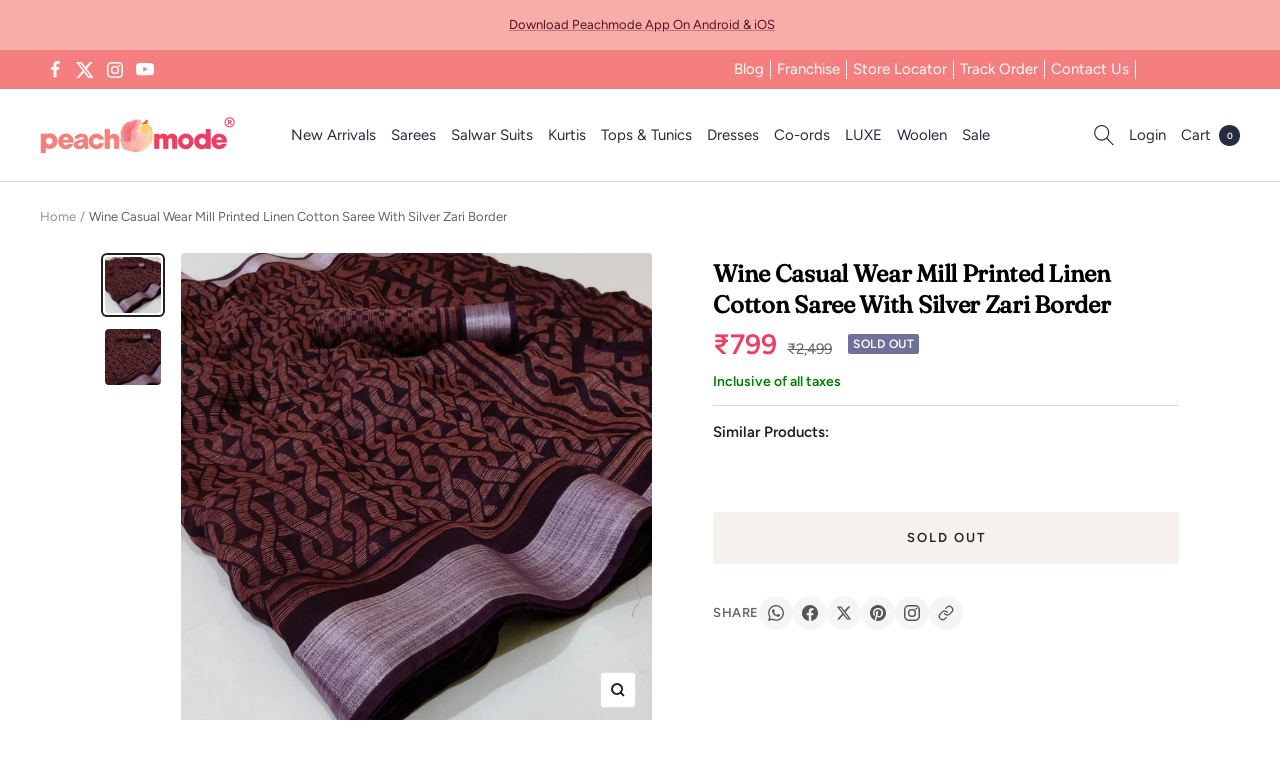

--- FILE ---
content_type: text/html; charset=utf-8
request_url: https://peachmode.com/products/wine-casual-wear-mill-printed-linen-cotton-saree-with-silver-zari-border-133866
body_size: 61176
content:
<!doctype html><html class="no-js" lang="en" dir="ltr">
  <head>
    <style data-shopify>
      #shop-hcaptcha-badge-container{
  bottom: 90px !important;
}
      .nav-popup #shopify-section-header{
        z-index: 0;
      }
    </style>
    <style id="w3_bg_load">div:not(.bgImg), section:not(.bgImg), iframelazy:not(.bgimg){background-image:none !important;}</style>
<script>    
    var w3LazyloadByPx=200, 
        blankImageWebpUrl = "//peachmode.com/cdn/shop/t/61/assets/1x1-transaprent.webp?v=110479683564912858021765992766",           
        w3LazyloadJs = 1,       
        w3Inp = 1,
        w3ExcludedJs=0;
	var w3pageshow = ""; !function () { var t = EventTarget.prototype.addEventListener; let e = [], n = []; function i(t) { n.click.push(t.target) } function s(t, i) { i > 3 || n[t].forEach((function (a) { var r = 0; if (e[t].forEach((function (t) { o(t, a) && (r = 1) })), !window.w3Html.eventEcr.includes(a) && !r && void 0 !== a.click) return window.w3Html.eventEcr.push(a), a.click(); window.w3Html.eventEcr.includes(a) || r || void 0 !== a.click || ["HTML", "BODY"].includes(a.parentNode.tagName) || (n[t] = [], n[t].push(a.parentNode), s(t, i++)) })) } function o(t, e) { return t == e || "string" == typeof e.tagName && !["HTML", "BODY"].includes(e.tagName) && o(t, e.parentNode) } e.click = [], n.click = [], n.touchstart = [], window.w3Html = [], window.w3Html.eventEcr = [], window.w3Html.class = "", window.w3Html["css-preloaded"] = 0, window.w3Html["data-css"] = 0, window.w3Html["data-css-loaded"] = 0, "onpageshow" in window && (window.onpageshow = function (t) { w3pageshow = t }), EventTarget.prototype.addEventListener = function (n, i, s) { ["click", "touchstart", "keydown", "keyup", "input", "blur", "focus", "pointerup", "pointerdown"].includes(n) && (-1 == window.w3Html.class.indexOf("w3_start") && ["click", "touchstart"].includes(n) && e.click.push(this), w3Inp && ["keydown", "keyup", "input", "blur", "focus", "pointerup", "pointerdown"].includes(n) && -1 == i.toString().indexOf("preventDefault") && -1 == i.toString().indexOf("stopPropagation(") && -1 == i.toString().indexOf("event.dispatch.apply") && ("object" != typeof s || "object" == typeof s && "boolean" != typeof s.passive) && ((s = "object" == typeof s ? s : []).passive = !0)), w3Inp && -1 != window.location.href.indexOf("?test-inp=") && console.log("rocket", this, n, i, s), t.call(this, n, i, s) }, document.querySelector("html").addEventListener("click", i, { passive: !0 }), window.addEventListener("w3-load", (function t() { return -1 != window.w3Html.class.indexOf("jsload") ? (document.querySelector("html").removeEventListener("click", i), setTimeout((function () { s("click", 0) }), 100)) : setTimeout((function () { t() }), 50) }), { passive: !0 }) }(); class w3LoadScripts { constructor(t) { this.triggerEvents = t, this.eventOptions = { passive: !0 }, this.userEventListener = this.triggerListener.bind(this), this.lazyTrigger, this.styleLoadFired, this.lazyScriptsLoadFired = 0, this.scriptsLoadFired = 0, this.excluded_js = w3ExcludedJs, this.w3LazyloadJs = w3LazyloadJs, this.w3_fonts = "undefined" != typeof w3GoogleFont ? w3GoogleFont : [], this.w3Styles = [], this.w3Scripts = { normal: [], async: [], defer: [], lazy: [] }, this.allJQueries = [] } userEventsAdd(t) { this.triggerEvents.forEach((e => window.addEventListener(e, t.userEventListener, t.eventOptions))) } userEventsRemove(t) { this.triggerEvents.forEach((e => window.removeEventListener(e, t.userEventListener, t.eventOptions))) } async triggerListener() { return await this.repaintFrame(), "function" == typeof requestIdleCallback ? this.idleCallback() : this.setTimeoutCallEvents() } idleCallback() { return requestIdleCallback((t => { this.callEvents() }), { timeout: 50 }) } setTimeoutCallEvents() { return setTimeout((function (t) { t.callEvents() }), 150, this) } callEvents() { this.userEventsRemove(this), this.lazyScriptsLoadFired = 1, this.addHtmlClass("w3_user"), "loading" === document.readyState ? (document.addEventListener("DOMContentLoaded", this.loadStyleResources.bind(this)), !this.scriptsLoadFire && document.addEventListener("DOMContentLoaded", this.loadResources.bind(this))) : (this.loadStyleResources(), !this.scriptsLoadFire && this.loadResources()) } async loadStyleResources() { this.styleLoadFired || (this.styleLoadFired = !0, this.registerStyles(), window.w3Html["data-css"] = this.w3Styles.length, this.preloadScripts(this.w3Styles), this.loadStylesPreloaded(), this.loadFonts(this.w3_fonts)) } async loadStylesPreloaded() { setTimeout((function (t) { 1 == window.w3Html["css-preloaded"] ? t.loadStyles(t.w3Styles) : t.loadStylesPreloaded() }), 200, this) } async loadResources() { this.scriptsLoadFired || (this.scriptsLoadFired = !0, this.holdEventListeners(), this.exeDocumentWrite(), this.registerScripts(), this.addHtmlClass("w3_start"), "function" == typeof w3EventsOnStartJs && w3EventsOnStartJs(), this.preloadScripts(this.w3Scripts.normal), this.preloadScripts(this.w3Scripts.defer), this.preloadScripts(this.w3Scripts.async), this.w3Analytics(), this.w3Boomerang(), await this.loadScripts(this.w3Scripts.normal), await this.loadScripts(this.w3Scripts.defer), await this.loadScripts(this.w3Scripts.async), await this.executeDomcontentloaded(), await this.executeWindowLoad(), window.dispatchEvent(new Event("w3-scripts-loaded")), this.addHtmlClass("w3_js"), "function" == typeof w3EventsOnEndJs && w3EventsOnEndJs(), this.lazyTrigger = setInterval(this.w3TriggerLazyScript, 500, this)) } async w3TriggerLazyScript(t) { t.lazyScriptsLoadFired && (await t.loadScripts(t.w3Scripts.lazy), t.addHtmlClass("jsload"), setTimeout(function () { t.addHtmlClass("jsload2") }, 1000), clearInterval(t.lazyTrigger)) } addHtmlClass(t) { document.getElementsByTagName("html")[0].classList.add(t), window.w3Html.class += " " + t } registerScripts() { document.querySelectorAll("script[type=lazyJs]").forEach((t => { t.hasAttribute("src") ? t.hasAttribute("async") && !1 !== t.async ? this.w3Scripts.async.push(t) : t.hasAttribute("defer") && !1 !== t.defer || "module" === t.getAttribute("data-w3-type") ? this.w3Scripts.defer.push(t) : this.w3Scripts.normal.push(t) : this.w3Scripts.normal.push(t) })), document.querySelectorAll("script[type=lazyExJs]").forEach((t => { this.w3Scripts.lazy.push(t) })) } registerStyles() { document.querySelectorAll("link[data-href]").forEach((t => { this.w3Styles.push(t) })) } async executeScript(t) { return new Promise(((e, n) => { const i = document.createElement("script");[...t.attributes].forEach((t => { let e = t.nodeName; "type" !== e && ("data-w3-type" === e && (e = "type"), i.setAttribute(e, t.nodeValue)) })), t.hasAttribute("src") ? (i.onload = () => { e() }, i.onerror = () => { e() }) : (i.text = t.text, e()), null !== t.parentNode && t.parentNode.replaceChild(i, t) })) } async executeStyles(t) { return function (t) { t.href = t.getAttribute("data-href"), t.removeAttribute("data-href"), t.rel = "stylesheet" }(t) } async loadScripts(t) { const e = t.shift(); return e ? (await this.executeScript(e), this.loadScripts(t)) : Promise.resolve() } async loadStyles(t) { const e = t.shift(); return e ? (this.executeStyles(e), this.loadStyles(t)) : "loaded" } async loadFonts(t) { var e = document.createDocumentFragment(); t.forEach((t => { const n = document.createElement("link"); n.href = t, n.rel = "stylesheet", e.appendChild(n) })), document.head.appendChild(e) } preloadScripts(t) { var e = document.createDocumentFragment(), n = 0, i = this;[...t].forEach((s => { const o = s.getAttribute("src"), a = s.getAttribute("data-href"), r = s.getAttribute("data-w3-type"); if (o) { const t = document.createElement("link"); t.href = o, t.rel = "module" == r ? "modulepreload" : "preload", t.as = "script", e.appendChild(t) } else if (a) { const s = document.createElement("link"); s.href = a, s.rel = "preload", s.as = "style", n++, t.length == n && (s.dataset.last = 1), e.appendChild(s), s.onload = function () { fetch(this.href, { mode: "no-cors" }).then((t => t.blob())).then((t => { i.updateCssLoader() })).catch((t => { i.updateCssLoader() })) }, s.onerror = function () { i.updateCssLoader() } } })), document.head.appendChild(e) } updateCssLoader() { window.w3Html["data-css-loaded"] = window.w3Html["data-css-loaded"] + 1, window.w3Html["data-css"] == window.w3Html["data-css-loaded"] && (window.w3Html["css-preloaded"] = 1) } holdEventListeners() { let t = {}; function e(e, n) { !function (e) { function n(n) { return t[e].eventsToRewrite.indexOf(n) >= 0 ? "w3-" + n : n } t[e] || (t[e] = { originalFunctions: { add: e.addEventListener, remove: e.removeEventListener }, eventsToRewrite: [] }, e.addEventListener = function () { arguments[0] = n(arguments[0]), t[e].originalFunctions.add.apply(e, arguments) }, e.removeEventListener = function () { arguments[0] = n(arguments[0]), t[e].originalFunctions.remove.apply(e, arguments) }) }(e), t[e].eventsToRewrite.push(n) } function n(t, e) { let n = t[e]; Object.defineProperty(t, e, { get: () => n || function () { }, set(i) { t["w3" + e] = n = i } }) } e(document, "DOMContentLoaded"), e(window, "DOMContentLoaded"), e(window, "load"), e(window, "pageshow"), e(document, "readystatechange"), n(document, "onreadystatechange"), n(window, "onload"), n(window, "onpageshow") } bindFunc(t, e, n) { if (-1 == window.w3Html.class.indexOf("w3_js")) return setTimeout((function (t, e, n, i) { t.bindFunc(e, n, i) }), 50, this, t, e, n); t.bind(e)(n) } holdJquery(t) { let e = window.jQuery; Object.defineProperty(window, "jQuery", { get: () => e, set(n) { if (n && n.fn && !t.allJQueries.includes(n)) { n.fn.ready = n.fn.init.prototype.ready = function (e) { if (void 0 !== e) return t.scriptsLoadFired ? t.domReadyFired ? t.bindFunc(e, document, n) : document.addEventListener("w3-DOMContentLoaded", (() => t.bindFunc(e, document, n))) : document.addEventListener("DOMContentLoaded", (() => e.bind(document)(n))), n(document) }; const e = n.fn.on; n.fn.on = n.fn.init.prototype.on = function () { if ("ready" == arguments[0] || "w3-DOMContentLoad" == arguments[0]) { if (this[0] !== document) return e.apply(this, arguments), this; if ("string" != typeof arguments[1]) return t.bindFunc(arguments[1], document, n) } if (this[0] === window) { function i(t) { return t.split(" ").map((t => "load" === t || 0 === t.indexOf("load") ? "w3-jquery-load" : t)).join(" ") } "string" == typeof arguments[0] || arguments[0] instanceof String ? arguments[0] = i(arguments[0]) : "object" == typeof arguments[0] && Object.keys(arguments[0]).forEach((t => { Object.assign(arguments[0], { [i(t)]: arguments[0][t] })[t] })) } return e.apply(this, arguments), this }, t.allJQueries.push(n) } e = n } }) } async executeDomcontentloaded() { this.domReadyFired = !0, document.w3readyState = document.readyState, await this.repaintFrame(), document.dispatchEvent(new Event("w3-DOMContentLoaded")), await this.repaintFrame(), window.dispatchEvent(new Event("w3-DOMContentLoaded")), await this.repaintFrame(), document.dispatchEvent(new Event("w3-readystatechange")), await this.repaintFrame(), document.w3onreadystatechange && document.w3onreadystatechange() } async executeWindowLoad() { if (-1 == window.w3Html.class.indexOf("w3_js")) return setTimeout((function (t) { t.executeWindowLoad() }), 10, this); await this.repaintFrame(), setTimeout((function () { window.dispatchEvent(new Event("w3-load")) }), 100), await this.repaintFrame(), window.w3onload && window.w3onload(), await this.repaintFrame(), this.allJQueries.forEach((t => t(window).trigger("w3-jquery-load"))), window.dispatchEvent(new Event("w3-pageshow")), await this.repaintFrame(), window.w3onpageshow && window.w3onpageshow(w3pageshow) } exeDocumentWrite() { const t = new Map; document.write = document.writeln = function (e) { const n = document.currentScript, i = document.createRange(), s = n.parentElement; let o = t.get(n); void 0 === o && (o = n.nextSibling, t.set(n, o)); const a = document.createDocumentFragment(); i.setStart(a, 0), a.appendChild(i.createContextualFragment(e)), s.insertBefore(a, o) } } async repaintFrame() { return new Promise((t => requestAnimationFrame(t))) } static execute() { const t = new w3LoadScripts(["keydown", "mousemove", "touchmove", "touchstart", "touchend", "wheel", "click"]); t.userEventsAdd(t), document.w3readyState = "loading", t.holdJquery(t), (!t.w3LazyloadJs || window.scrollY > 50 || "complete" == document.readyState || "interactive" == document.readyState) && t.triggerListener(); const e = setInterval((function (t) { null != document.body && (document.body.getBoundingClientRect().top < -30 && t.triggerListener(), clearInterval(e)) }), 500, t) } w3Analytics() { document.querySelectorAll(".analytics").forEach(function (e) { try{trekkie.integrations = !1; var t = document.createElement("script"); t.innerHTML = e.innerHTML, e.parentNode.insertBefore(t, e.nextSibling), e.parentNode.removeChild(e)}catch{console.log("error");} }) } w3Boomerang() { document.querySelectorAll(".boomerang").forEach(function (e) { window.BOOMR.version = !1; var t = document.createElement("script"); t.innerHTML = e.innerHTML, e.parentNode.insertBefore(t, e.nextSibling), e.parentNode.removeChild(e) }) } } w3LoadScripts.execute();
</script>
<script>
(() => {
    try {        
        const setAttribute = (element, attr, value) => element.setAttribute(attr, value);
        const removeAttribute = (element, attr) => element.removeAttribute(attr);        
        const observer = new MutationObserver((mutations) => {
            mutations.forEach(({ addedNodes }) => {
                addedNodes.forEach((node) => {
                    if (node.nodeType === 1) {
                        if (node.tagName === "SCRIPT" && node.id === 'web-pixels-manager-setup') {                        
                            node.type = "lazyJs";
                        } else if (node.tagName === "SCRIPT" && node.id === 'init_script' || node.id === 'bss-banner-config-data') {                                                    
                            node.type = "lazyJs";
                        } else if (node.tagName === "SCRIPT" && node.src.includes('webrex-converter') || node.innerHTML.includes('window.wscc_user') || node.innerHTML.includes('window.wscc_markets')) {                                                    
                            node.type = "lazyJs";
                        }
                    }
                });
            });
            if (document.documentElement.classList.contains("w3_start")) {
                observer.disconnect();
            }
        });
        observer.observe(document.documentElement, {
            childList: true,
            subtree: true
        });
    } catch (error) {
        console.error("Error in MutationObserver:", error);
    }
})();  
</script>
<script type="lazyJs">
    document.querySelectorAll('link[data-latehref]').forEach(link => {
        link.setAttribute('href', link.getAttribute('data-latehref'));
        link.removeAttribute('datalate-href');
    });
</script>

    <!-- Added by AVADA SEO Suite -->
    
    <!-- /Added by AVADA SEO Suite -->
    
    <meta charset="utf-8">
    <meta name="viewport" content="width=device-width, initial-scale=1.0, height=device-height, minimum-scale=1.0, maximum-scale=1.0">
    <meta name="theme-color" content="#ffffff">
    <title>
      Wine Casual Wear Mill Printed Linen Cotton Saree With Silver Zari Border
    </title><meta name="description" content="Buy wine casual wear mill printed linen cotton saree with silver zari border along with unstitched cotton blouse at best price from Peachmode."><link rel="canonical" href="https://peachmode.com/products/wine-casual-wear-mill-printed-linen-cotton-saree-with-silver-zari-border-133866"><link rel="shortcut icon" href="//peachmode.com/cdn/shop/files/peachmode-3_96x96.jpg?v=1655288482" type="image/png"><link rel="preconnect" href="https://cdn.shopify.com">
    <link rel="dns-prefetch" href="https://productreviews.shopifycdn.com">
    <link rel="dns-prefetch" href="https://www.google-analytics.com"><link rel="preconnect" href="https://fonts.shopifycdn.com" crossorigin>

    <script>
      // Google Tag Manager
      window.dataLayer = window.dataLayer || [];
      window.routes = {
        predictive_search_url: '/search/suggest',
      };
    </script>
    <meta property="og:type" content="product">
  <meta property="og:title" content="Wine Casual Wear Mill Printed Linen Cotton Saree With Silver Zari Border">
  <meta property="product:price:amount" content="799.00">
  <meta property="product:price:currency" content="INR"><meta property="og:image" content="http://peachmode.com/cdn/shop/products/wine-casual-wear-mill-printed-linen-cotton-saree-with-silver-zari-border-peachmode-1.jpg?v=1669025908&width=1024">
  <meta property="og:image:secure_url" content="https://peachmode.com/cdn/shop/products/wine-casual-wear-mill-printed-linen-cotton-saree-with-silver-zari-border-peachmode-1.jpg?v=1669025908&width=1024">
  <meta property="og:image:width" content="2000">
  <meta property="og:image:height" content="2000"><meta property="og:description" content="Buy wine casual wear mill printed linen cotton saree with silver zari border along with unstitched cotton blouse at best price from Peachmode."><meta property="og:url" content="https://peachmode.com/products/wine-casual-wear-mill-printed-linen-cotton-saree-with-silver-zari-border-133866">
<meta property="og:site_name" content="Peachmode"><meta name="twitter:card" content="summary"><meta name="twitter:title" content="Wine Casual Wear Mill Printed Linen Cotton Saree With Silver Zari Border">
  <meta name="twitter:description" content="Product Detail - Wine colored printed saree is made from cotton fabric which is highlighted with beautiful mill printed with silver zari border work as shown. Comes along unstitched cotton blouse piece which you can customise as per your design/style. Occasion - You can wear this saree for casual, outings, social meets and other homely events. Style it up - Look glamorous in this traditional Pair this saree with Ethnic Gold Jewellery, beautiful clutch to complete the look!! Note:- the actual product may differ slightly in color and design from the one illustrated in the images when compared with computer or mobile screen."><meta name="twitter:image" content="https://peachmode.com/cdn/shop/products/wine-casual-wear-mill-printed-linen-cotton-saree-with-silver-zari-border-peachmode-1.jpg?v=1669025908&width=1200">
  <meta name="twitter:image:alt" content="Wine Casual Wear Mill Printed Linen Cotton Saree With Silver Zari Border - Peachmode">
    <script type="application/ld+json">{"@context":"http:\/\/schema.org\/","@id":"\/products\/wine-casual-wear-mill-printed-linen-cotton-saree-with-silver-zari-border-133866#product","@type":"Product","brand":{"@type":"Brand","name":"Peachmode"},"category":"Saree","description":"Product Detail - Wine colored printed saree is made from cotton fabric which is highlighted with beautiful mill printed with silver zari border work as shown. Comes along unstitched cotton blouse piece which you can customise as per your design\/style. Occasion - You can wear this saree for casual, outings, social meets and other homely events. Style it up - Look glamorous in this traditional Pair this saree with Ethnic Gold Jewellery, beautiful clutch to complete the look!! Note:- the actual product may differ slightly in color and design from the one illustrated in the images when compared with computer or mobile screen.","image":"https:\/\/peachmode.com\/cdn\/shop\/products\/wine-casual-wear-mill-printed-linen-cotton-saree-with-silver-zari-border-peachmode-1.jpg?v=1669025908\u0026width=1920","name":"Wine Casual Wear Mill Printed Linen Cotton Saree With Silver Zari Border","offers":{"@id":"\/products\/wine-casual-wear-mill-printed-linen-cotton-saree-with-silver-zari-border-133866?variant=42819086975197#offer","@type":"Offer","availability":"http:\/\/schema.org\/OutOfStock","price":"799.00","priceCurrency":"INR","url":"https:\/\/peachmode.com\/products\/wine-casual-wear-mill-printed-linen-cotton-saree-with-silver-zari-border-133866?variant=42819086975197"},"sku":"SLKSW-1177-F","url":"https:\/\/peachmode.com\/products\/wine-casual-wear-mill-printed-linen-cotton-saree-with-silver-zari-border-133866"}</script><script type="application/ld+json">
  {
    "@context": "https://schema.org",
    "@type": "BreadcrumbList",
    "itemListElement": [{
        "@type": "ListItem",
        "position": 1,
        "name": "Home",
        "item": "https://peachmode.com"
      },{
            "@type": "ListItem",
            "position": 2,
            "name": "Wine Casual Wear Mill Printed Linen Cotton Saree With Silver Zari Border",
            "item": "https://peachmode.com/products/wine-casual-wear-mill-printed-linen-cotton-saree-with-silver-zari-border-133866"
          }]
  }
</script>
    <link rel="preload" href="//peachmode.com/cdn/fonts/fraunces/fraunces_n4.8e6986daad4907c36a536fb8d55aaf5318c974ca.woff2" as="font" type="font/woff2" crossorigin><link rel="preload" href="//peachmode.com/cdn/fonts/figtree/figtree_n4.3c0838aba1701047e60be6a99a1b0a40ce9b8419.woff2" as="font" type="font/woff2" crossorigin><style>
  /* Typography (heading) */
  @font-face {
  font-family: Fraunces;
  font-weight: 400;
  font-style: normal;
  font-display: swap;
  src: url("//peachmode.com/cdn/fonts/fraunces/fraunces_n4.8e6986daad4907c36a536fb8d55aaf5318c974ca.woff2") format("woff2"),
       url("//peachmode.com/cdn/fonts/fraunces/fraunces_n4.879060358fafcf2c4c4b6df76c608dc301ced93b.woff") format("woff");
}

@font-face {
  font-family: Fraunces;
  font-weight: 400;
  font-style: italic;
  font-display: swap;
  src: url("//peachmode.com/cdn/fonts/fraunces/fraunces_i4.e09716ed61c0a2362812f958774186e93f19000f.woff2") format("woff2"),
       url("//peachmode.com/cdn/fonts/fraunces/fraunces_i4.8d7d036539670404ec5904eabafe8f06e152c5c7.woff") format("woff");
}

/* Typography (body) */
  @font-face {
  font-family: Figtree;
  font-weight: 400;
  font-style: normal;
  font-display: swap;
  src: url("//peachmode.com/cdn/fonts/figtree/figtree_n4.3c0838aba1701047e60be6a99a1b0a40ce9b8419.woff2") format("woff2"),
       url("//peachmode.com/cdn/fonts/figtree/figtree_n4.c0575d1db21fc3821f17fd6617d3dee552312137.woff") format("woff");
}

@font-face {
  font-family: Figtree;
  font-weight: 400;
  font-style: italic;
  font-display: swap;
  src: url("//peachmode.com/cdn/fonts/figtree/figtree_i4.89f7a4275c064845c304a4cf8a4a586060656db2.woff2") format("woff2"),
       url("//peachmode.com/cdn/fonts/figtree/figtree_i4.6f955aaaafc55a22ffc1f32ecf3756859a5ad3e2.woff") format("woff");
}

@font-face {
  font-family: Figtree;
  font-weight: 600;
  font-style: normal;
  font-display: swap;
  src: url("//peachmode.com/cdn/fonts/figtree/figtree_n6.9d1ea52bb49a0a86cfd1b0383d00f83d3fcc14de.woff2") format("woff2"),
       url("//peachmode.com/cdn/fonts/figtree/figtree_n6.f0fcdea525a0e47b2ae4ab645832a8e8a96d31d3.woff") format("woff");
}

@font-face {
  font-family: Figtree;
  font-weight: 600;
  font-style: italic;
  font-display: swap;
  src: url("//peachmode.com/cdn/fonts/figtree/figtree_i6.702baae75738b446cfbed6ac0d60cab7b21e61ba.woff2") format("woff2"),
       url("//peachmode.com/cdn/fonts/figtree/figtree_i6.6b8dc40d16c9905d29525156e284509f871ce8f9.woff") format("woff");
}

:root {--heading-color: 0, 0, 0;
    --text-color: 34, 34, 34;
    --background: 255, 255, 255;
    --secondary-background: 245, 241, 236;
    --border-color: 222, 222, 222;
    --border-color-darker: 167, 167, 167;
    --success-color: 46, 158, 123;
    --success-background: 213, 236, 229;
    --error-color: 222, 42, 42;
    --error-background: 253, 240, 240;
    --primary-button-background: 241, 63, 98;
    --primary-button-text-color: 255, 255, 255;
    --secondary-button-background: 247, 174, 166;
    --secondary-button-text-color: 255, 255, 255;
    --product-star-rating: 246, 164, 41;
    --product-on-sale-accent: 238, 61, 99;
    --product-sold-out-accent: 111, 113, 155;
    --product-custom-label-background: 64, 93, 230;
    --product-custom-label-text-color: 255, 255, 255;
    --product-custom-label-2-background: 243, 229, 182;
    --product-custom-label-2-text-color: 0, 0, 0;
    --product-low-stock-text-color: 222, 42, 42;
    --product-in-stock-text-color: 46, 158, 123;
    --loading-bar-background: 34, 34, 34;

    /* We duplicate some "base" colors as root colors, which is useful to use on drawer elements or popover without. Those should not be overridden to avoid issues */
    --root-heading-color: 0, 0, 0;
    --root-text-color: 34, 34, 34;
    --root-background: 255, 255, 255;
    --root-border-color: 222, 222, 222;
    --root-primary-button-background: 241, 63, 98;
    --root-primary-button-text-color: 255, 255, 255;

    --base-font-size: 15px;
    --heading-font-family: Fraunces, serif;
    --heading-font-weight: 400;
    --heading-font-style: normal;
    --heading-text-transform: normal;
    --text-font-family: Figtree, sans-serif;
    --text-font-weight: 400;
    --text-font-style: normal;
    --text-font-bold-weight: 600;

    /* Typography (font size) */
    --heading-xxsmall-font-size: 11px;
    --heading-xsmall-font-size: 11px;
    --heading-small-font-size: 12px;
    --heading-large-font-size: 36px;
    --heading-h1-font-size: 36px;
    --heading-h2-font-size: 30px;
    --heading-h3-font-size: 26px;
    --heading-h4-font-size: 24px;
    --heading-h5-font-size: 20px;
    --heading-h6-font-size: 16px;

    /* Control the look and feel of the theme by changing radius of various elements */
    --button-border-radius: 4px;
    --block-border-radius: 8px;
    --block-border-radius-reduced: 4px;
    --color-swatch-border-radius: 100%;

    /* Button size */
    --button-height: 48px;
    --button-small-height: 40px;

    /* Form related */
    --form-input-field-height: 48px;
    --form-input-gap: 16px;
    --form-submit-margin: 24px;

    /* Product listing related variables */
    --product-list-block-spacing: 32px;

    /* Video related */
    --play-button-background: 255, 255, 255;
    --play-button-arrow: 34, 34, 34;

    /* RTL support */
    --transform-logical-flip: 1;
    --transform-origin-start: left;
    --transform-origin-end: right;

    /* Other */
    --zoom-cursor-svg-url: url(//peachmode.com/cdn/shop/t/61/assets/zoom-cursor.svg?v=168007976863815382111765992778);
    --arrow-right-svg-url: url(//peachmode.com/cdn/shop/t/61/assets/arrow-right.svg?v=2151866357717726961765992778);
    --arrow-left-svg-url: url(//peachmode.com/cdn/shop/t/61/assets/arrow-left.svg?v=28017100529542663401765992777);

    /* Some useful variables that we can reuse in our CSS. Some explanation are needed for some of them:
       - container-max-width-minus-gutters: represents the container max width without the edge gutters
       - container-outer-width: considering the screen width, represent all the space outside the container
       - container-outer-margin: same as container-outer-width but get set to 0 inside a container
       - container-inner-width: the effective space inside the container (minus gutters)
       - grid-column-width: represents the width of a single column of the grid
       - vertical-breather: this is a variable that defines the global "spacing" between sections, and inside the section
                            to create some "breath" and minimum spacing
     */
    --container-max-width: 1600px;
    --container-gutter: 24px;
    --container-max-width-minus-gutters: calc(var(--container-max-width) - (var(--container-gutter)) * 2);
    --container-outer-width: max(calc((100vw - var(--container-max-width-minus-gutters)) / 2), var(--container-gutter));
    --container-outer-margin: var(--container-outer-width);
    --container-inner-width: calc(100vw - var(--container-outer-width) * 2);

    --grid-column-count: 10;
    --grid-gap: 24px;
    --grid-column-width: calc((100vw - var(--container-outer-width) * 2 - var(--grid-gap) * (var(--grid-column-count) - 1)) / var(--grid-column-count));

    --vertical-breather: 28px;
    --vertical-breather-tight: 28px;

    /* Shopify related variables */
    --payment-terms-background-color: #ffffff;
  }

  @media screen and (min-width: 741px) {
    :root {
      --container-gutter: 40px;
      --grid-column-count: 20;
      --vertical-breather: 40px;
      --vertical-breather-tight: 40px;

      /* Typography (font size) */
      --heading-xsmall-font-size: 12px;
      --heading-small-font-size: 13px;
      --heading-large-font-size: 52px;
      --heading-h1-font-size: 48px;
      --heading-h2-font-size: 38px;
      --heading-h3-font-size: 32px;
      --heading-h4-font-size: 24px;
      --heading-h5-font-size: 20px;
      --heading-h6-font-size: 18px;

      /* Form related */
      --form-input-field-height: 52px;
      --form-submit-margin: 32px;

      /* Button size */
      --button-height: 52px;
      --button-small-height: 44px;
    }
  }

  @media screen and (min-width: 1200px) {
    :root {
      --vertical-breather: 48px;
      --vertical-breather-tight: 48px;
      --product-list-block-spacing: 5px;
      
      /* Typography */
      --heading-large-font-size: 64px;
      --heading-h1-font-size: 56px;
      --heading-h2-font-size: 48px;
      --heading-h3-font-size: 36px;
      --heading-h4-font-size: 30px;
      --heading-h5-font-size: 24px;
      --heading-h6-font-size: 18px;
    }
  }

  @media screen and (min-width: 1600px) {
    :root {
      --vertical-breather: 48px;
      --vertical-breather-tight: 48px;
    }
    }
  @media screen and (max-width: 740px) {  
      :root {
        --container-gutter: 15px;
      }  
  }
</style>
    <script>
  // This allows to expose several variables to the global scope, to be used in scripts
  window.themeVariables = {
    settings: {
      direction: "ltr",
      pageType: "product",
      cartCount: 0,
      moneyFormat: "\u003cspan class=\"money\"\u003e₹{{amount}}\u003c\/span\u003e",
      moneyWithCurrencyFormat: "\u003cspan class=\"money\"\u003e₹{{amount}}\u003c\/span\u003e",
      showVendor: false,
      discountMode: "percentage",
      currencyCodeEnabled: false,
      searchMode: "",
      searchUnavailableProducts: "show",
      cartType: "drawer",
      cartCurrency: "INR",
      mobileZoomFactor: 2.5
    },

    routes: {
      host: "peachmode.com",
      rootUrl: "\/",
      rootUrlWithoutSlash: '',
      cartUrl: "\/cart",
      cartAddUrl: "\/cart\/add",
      cartChangeUrl: "\/cart\/change",
      searchUrl: "\/search",
      predictiveSearchUrl: "\/search\/suggest",
      productRecommendationsUrl: "\/recommendations\/products"
    },

    strings: {
      accessibilityDelete: "Delete",
      accessibilityClose: "Close",
      collectionSoldOut: "Sold out",
      collectionDiscount: "Save @savings@",
      productSalePrice: "Sale price",
      productRegularPrice: "Regular price",
      productFormUnavailable: "Unavailable",
      productFormSoldOut: "Sold out",
      productFormPreOrder: "Pre-order",
      productFormAddToCart: "Add to cart",
      searchNoResults: "No results could be found.",
      searchNewSearch: "New search",
      searchProducts: "Products",
      searchArticles: "Journal",
      searchPages: "Pages",
      searchCollections: "Collections",
      cartViewCart: "View cart",
      cartItemAdded: "Item added to your cart!",
      cartItemAddedShort: "Added to your cart!",
      cartAddOrderNote: "Add order note",
      cartEditOrderNote: "Edit order note",
      shippingEstimatorNoResults: "Sorry, we do not ship to your address.",
      shippingEstimatorOneResult: "There is one shipping rate for your address:",
      shippingEstimatorMultipleResults: "There are several shipping rates for your address:",
      shippingEstimatorError: "One or more error occurred while retrieving shipping rates:"
    },

    libs: {
      flickity: "\/\/peachmode.com\/cdn\/shop\/t\/61\/assets\/flickity.aio.min.js?v=174954276502056882201765992767",
      photoswipe: "\/\/peachmode.com\/cdn\/shop\/t\/61\/assets\/photoswipe.aio.min.js?v=73560703036974866641765992767",
      qrCode: "\/\/peachmode.com\/cdn\/shopifycloud\/storefront\/assets\/themes_support\/vendor\/qrcode-3f2b403b.js"
    },

    breakpoints: {
      phone: 'screen and (max-width: 740px)',
      tablet: 'screen and (min-width: 741px) and (max-width: 999px)',
      tabletAndUp: 'screen and (min-width: 741px)',
      pocket: 'screen and (max-width: 999px)',
      lap: 'screen and (min-width: 1000px) and (max-width: 1199px)',
      lapAndUp: 'screen and (min-width: 1000px)',
      desktop: 'screen and (min-width: 1200px)',
      wide: 'screen and (min-width: 1400px)'
    }
  };

  window.addEventListener('pageshow', async () => {
    const cartContent = await (await fetch(`${window.themeVariables.routes.cartUrl}.js`, {cache: 'reload'})).json();
    document.documentElement.dispatchEvent(new CustomEvent('cart:refresh', {detail: {cart: cartContent}}));
  });

  if ('noModule' in HTMLScriptElement.prototype) {
    // Old browsers (like IE) that does not support module will be considered as if not executing JS at all
    document.documentElement.className = document.documentElement.className.replace('no-js', 'js');

    requestAnimationFrame(() => {
      const viewportHeight = (window.visualViewport ? window.visualViewport.height : document.documentElement.clientHeight);
      document.documentElement.style.setProperty('--window-height',viewportHeight + 'px');
    });
  }// We save the product ID in local storage to be eventually used for recently viewed section
    try {
      const items = JSON.parse(localStorage.getItem('theme:recently-viewed-products') || '[]');

      // We check if the current product already exists, and if it does not, we add it at the start
      if (!items.includes(7716252713181)) {
        items.unshift(7716252713181);
      }

      localStorage.setItem('theme:recently-viewed-products', JSON.stringify(items.slice(0, 20)));
    } catch (e) {
      // Safari in private mode does not allow setting item, we silently fail
    }</script>
    <link rel="stylesheet" href="//peachmode.com/cdn/shop/t/61/assets/theme.aio.min.css?v=52452257549957382451765992767">
    <link rel="stylesheet" href="//peachmode.com/cdn/shop/t/61/assets/custom.aio.min.css?v=25884722545021849631766062454">
    
    <link rel="stylesheet" href="//peachmode.com/cdn/shop/t/61/assets/dawn-predictive-search.css?v=69685659959077862871765992767"><link
            rel="stylesheet"
            href="//peachmode.com/cdn/shop/t/61/assets/component-predictive-search.css?v=150563068649582693091765992766"
            media="print"
            onload="this.media='all'"
          ><script src="//peachmode.com/cdn/shop/t/61/assets/dawn-animations.js?v=88693664871331136111765992767" defer="defer"></script>
    <script src="//peachmode.com/cdn/shop/t/61/assets/details-modal.js?v=25581673532751508451765992767" defer="defer"></script>
    <script src="//peachmode.com/cdn/shop/t/61/assets/dawn-search-form.js?v=133129549252120666541765992767" defer="defer"></script>
    <script src="//peachmode.com/cdn/shop/t/61/assets/dawn-predictive-search.js?v=4422835150210213861765992767" defer="defer"></script>
    <link rel="stylesheet" href="//peachmode.com/cdn/shop/t/61/assets/dawn-component-search.css?v=130452956895061726391765992767">
    
    <script src="//peachmode.com/cdn/shop/t/61/assets/vendor.aio.min.js?v=57703696516694774791765992767" defer></script>
    <script src="//peachmode.com/cdn/shop/t/61/assets/theme.aio.min.js?v=39839352780065757301765992767" defer></script>
    <script src="//peachmode.com/cdn/shop/t/61/assets/custom.js?v=27375399619088694201765992766" defer></script>
    
    <script>window.performance && window.performance.mark && window.performance.mark('shopify.content_for_header.start');</script><meta name="google-site-verification" content="f9uybb_J0GE_fTiCLNnOwMx3sgPNGpeMjE8pEph-pOk">
<meta id="shopify-digital-wallet" name="shopify-digital-wallet" content="/63748341981/digital_wallets/dialog">
<meta id="in-context-paypal-metadata" data-shop-id="63748341981" data-venmo-supported="false" data-environment="production" data-locale="en_US" data-paypal-v4="true" data-currency="INR">
<link rel="alternate" hreflang="x-default" href="https://peachmode.com/products/wine-casual-wear-mill-printed-linen-cotton-saree-with-silver-zari-border-133866">
<link rel="alternate" hreflang="en-AE" href="https://peachmode.com/en-uae/products/wine-casual-wear-mill-printed-linen-cotton-saree-with-silver-zari-border-133866">
<link rel="alternate" hreflang="en-KW" href="https://peachmode.com/en-uae/products/wine-casual-wear-mill-printed-linen-cotton-saree-with-silver-zari-border-133866">
<link rel="alternate" hreflang="en-LK" href="https://peachmode.com/en-uae/products/wine-casual-wear-mill-printed-linen-cotton-saree-with-silver-zari-border-133866">
<link rel="alternate" hreflang="en-MU" href="https://peachmode.com/en-uae/products/wine-casual-wear-mill-printed-linen-cotton-saree-with-silver-zari-border-133866">
<link rel="alternate" hreflang="en-MY" href="https://peachmode.com/en-uae/products/wine-casual-wear-mill-printed-linen-cotton-saree-with-silver-zari-border-133866">
<link rel="alternate" hreflang="en-QA" href="https://peachmode.com/en-uae/products/wine-casual-wear-mill-printed-linen-cotton-saree-with-silver-zari-border-133866">
<link rel="alternate" hreflang="en-SA" href="https://peachmode.com/en-uae/products/wine-casual-wear-mill-printed-linen-cotton-saree-with-silver-zari-border-133866">
<link rel="alternate" hreflang="en-SG" href="https://peachmode.com/en-uae/products/wine-casual-wear-mill-printed-linen-cotton-saree-with-silver-zari-border-133866">
<link rel="alternate" hreflang="en-TH" href="https://peachmode.com/en-uae/products/wine-casual-wear-mill-printed-linen-cotton-saree-with-silver-zari-border-133866">
<link rel="alternate" hreflang="en-VN" href="https://peachmode.com/en-uae/products/wine-casual-wear-mill-printed-linen-cotton-saree-with-silver-zari-border-133866">
<link rel="alternate" hreflang="en-ZA" href="https://peachmode.com/en-uae/products/wine-casual-wear-mill-printed-linen-cotton-saree-with-silver-zari-border-133866">
<link rel="alternate" hreflang="en-CA" href="https://peachmode.com/en-usa/products/wine-casual-wear-mill-printed-linen-cotton-saree-with-silver-zari-border-133866">
<link rel="alternate" hreflang="en-US" href="https://peachmode.com/en-usa/products/wine-casual-wear-mill-printed-linen-cotton-saree-with-silver-zari-border-133866">
<link rel="alternate" hreflang="en-AT" href="https://peachmode.com/en-eu/products/wine-casual-wear-mill-printed-linen-cotton-saree-with-silver-zari-border-133866">
<link rel="alternate" hreflang="en-BE" href="https://peachmode.com/en-eu/products/wine-casual-wear-mill-printed-linen-cotton-saree-with-silver-zari-border-133866">
<link rel="alternate" hreflang="en-CH" href="https://peachmode.com/en-eu/products/wine-casual-wear-mill-printed-linen-cotton-saree-with-silver-zari-border-133866">
<link rel="alternate" hreflang="en-CZ" href="https://peachmode.com/en-eu/products/wine-casual-wear-mill-printed-linen-cotton-saree-with-silver-zari-border-133866">
<link rel="alternate" hreflang="en-DE" href="https://peachmode.com/en-eu/products/wine-casual-wear-mill-printed-linen-cotton-saree-with-silver-zari-border-133866">
<link rel="alternate" hreflang="en-DK" href="https://peachmode.com/en-eu/products/wine-casual-wear-mill-printed-linen-cotton-saree-with-silver-zari-border-133866">
<link rel="alternate" hreflang="en-ES" href="https://peachmode.com/en-eu/products/wine-casual-wear-mill-printed-linen-cotton-saree-with-silver-zari-border-133866">
<link rel="alternate" hreflang="en-FI" href="https://peachmode.com/en-eu/products/wine-casual-wear-mill-printed-linen-cotton-saree-with-silver-zari-border-133866">
<link rel="alternate" hreflang="en-FR" href="https://peachmode.com/en-eu/products/wine-casual-wear-mill-printed-linen-cotton-saree-with-silver-zari-border-133866">
<link rel="alternate" hreflang="en-GB" href="https://peachmode.com/en-eu/products/wine-casual-wear-mill-printed-linen-cotton-saree-with-silver-zari-border-133866">
<link rel="alternate" hreflang="en-IE" href="https://peachmode.com/en-eu/products/wine-casual-wear-mill-printed-linen-cotton-saree-with-silver-zari-border-133866">
<link rel="alternate" hreflang="en-IL" href="https://peachmode.com/en-eu/products/wine-casual-wear-mill-printed-linen-cotton-saree-with-silver-zari-border-133866">
<link rel="alternate" hreflang="en-IT" href="https://peachmode.com/en-eu/products/wine-casual-wear-mill-printed-linen-cotton-saree-with-silver-zari-border-133866">
<link rel="alternate" hreflang="en-NL" href="https://peachmode.com/en-eu/products/wine-casual-wear-mill-printed-linen-cotton-saree-with-silver-zari-border-133866">
<link rel="alternate" hreflang="en-NO" href="https://peachmode.com/en-eu/products/wine-casual-wear-mill-printed-linen-cotton-saree-with-silver-zari-border-133866">
<link rel="alternate" hreflang="en-PL" href="https://peachmode.com/en-eu/products/wine-casual-wear-mill-printed-linen-cotton-saree-with-silver-zari-border-133866">
<link rel="alternate" hreflang="en-PT" href="https://peachmode.com/en-eu/products/wine-casual-wear-mill-printed-linen-cotton-saree-with-silver-zari-border-133866">
<link rel="alternate" hreflang="en-SE" href="https://peachmode.com/en-eu/products/wine-casual-wear-mill-printed-linen-cotton-saree-with-silver-zari-border-133866">
<link rel="alternate" hreflang="en-AU" href="https://peachmode.com/en-au/products/wine-casual-wear-mill-printed-linen-cotton-saree-with-silver-zari-border-133866">
<link rel="alternate" hreflang="en-FJ" href="https://peachmode.com/en-au/products/wine-casual-wear-mill-printed-linen-cotton-saree-with-silver-zari-border-133866">
<link rel="alternate" hreflang="en-HK" href="https://peachmode.com/en-au/products/wine-casual-wear-mill-printed-linen-cotton-saree-with-silver-zari-border-133866">
<link rel="alternate" hreflang="en-JP" href="https://peachmode.com/en-au/products/wine-casual-wear-mill-printed-linen-cotton-saree-with-silver-zari-border-133866">
<link rel="alternate" hreflang="en-NZ" href="https://peachmode.com/en-au/products/wine-casual-wear-mill-printed-linen-cotton-saree-with-silver-zari-border-133866">
<link rel="alternate" hreflang="en-IN" href="https://peachmode.com/products/wine-casual-wear-mill-printed-linen-cotton-saree-with-silver-zari-border-133866">
<link rel="alternate" type="application/json+oembed" href="https://peachmode.com/products/wine-casual-wear-mill-printed-linen-cotton-saree-with-silver-zari-border-133866.oembed">
<script async="async" src="/checkouts/internal/preloads.js?locale=en-IN"></script>
<script id="shopify-features" type="application/json">{"accessToken":"624de472c678fb3b99635fb7da9e76fb","betas":["rich-media-storefront-analytics"],"domain":"peachmode.com","predictiveSearch":true,"shopId":63748341981,"locale":"en"}</script>
<script>var Shopify = Shopify || {};
Shopify.shop = "peachm.myshopify.com";
Shopify.locale = "en";
Shopify.currency = {"active":"INR","rate":"1.0"};
Shopify.country = "IN";
Shopify.theme = {"name":"Live Theme 17.12.25","id":157155950813,"schema_name":"Focal","schema_version":"12.3.0","theme_store_id":null,"role":"main"};
Shopify.theme.handle = "null";
Shopify.theme.style = {"id":null,"handle":null};
Shopify.cdnHost = "peachmode.com/cdn";
Shopify.routes = Shopify.routes || {};
Shopify.routes.root = "/";</script>
<script type="module">!function(o){(o.Shopify=o.Shopify||{}).modules=!0}(window);</script>
<script>!function(o){function n(){var o=[];function n(){o.push(Array.prototype.slice.apply(arguments))}return n.q=o,n}var t=o.Shopify=o.Shopify||{};t.loadFeatures=n(),t.autoloadFeatures=n()}(window);</script>
<script id="shop-js-analytics" type="application/json">{"pageType":"product"}</script>
<script defer="defer" async type="module" src="//peachmode.com/cdn/shopifycloud/shop-js/modules/v2/client.init-shop-cart-sync_BN7fPSNr.en.esm.js"></script>
<script defer="defer" async type="module" src="//peachmode.com/cdn/shopifycloud/shop-js/modules/v2/chunk.common_Cbph3Kss.esm.js"></script>
<script defer="defer" async type="module" src="//peachmode.com/cdn/shopifycloud/shop-js/modules/v2/chunk.modal_DKumMAJ1.esm.js"></script>
<script type="module">
  await import("//peachmode.com/cdn/shopifycloud/shop-js/modules/v2/client.init-shop-cart-sync_BN7fPSNr.en.esm.js");
await import("//peachmode.com/cdn/shopifycloud/shop-js/modules/v2/chunk.common_Cbph3Kss.esm.js");
await import("//peachmode.com/cdn/shopifycloud/shop-js/modules/v2/chunk.modal_DKumMAJ1.esm.js");

  window.Shopify.SignInWithShop?.initShopCartSync?.({"fedCMEnabled":true,"windoidEnabled":true});

</script>
<script>(function() {
  var isLoaded = false;
  function asyncLoad() {
    if (isLoaded) return;
    isLoaded = true;
    var urls = ["https:\/\/loox.io\/widget\/N1gBr7V_Ih\/loox.1652507684332.js?shop=peachm.myshopify.com","https:\/\/seo.apps.avada.io\/scripttag\/avada-seo-installed.js?shop=peachm.myshopify.com","https:\/\/cdn1.avada.io\/flying-pages\/module.js?shop=peachm.myshopify.com","https:\/\/tracker.wigzopush.com\/shopify.js?orgtoken=KOQ9PhHoQYSMUuwjrHcXjA\u0026shop=peachm.myshopify.com"];
    for (var i = 0; i < urls.length; i++) {
      var s = document.createElement('script');
      s.type = 'text/javascript';
      s.async = true;
      s.src = urls[i];
      var x = document.getElementsByTagName('script')[0];
      x.parentNode.insertBefore(s, x);
    }
  };
  if(window.attachEvent) {
    window.attachEvent('onload', asyncLoad);
  } else {
    window.addEventListener('load', asyncLoad, false);
  }
})();</script>
<script id="__st">var __st={"a":63748341981,"offset":19800,"reqid":"d1d9f8ff-71f3-4535-b801-31772d3dfa02-1769910895","pageurl":"peachmode.com\/products\/wine-casual-wear-mill-printed-linen-cotton-saree-with-silver-zari-border-133866","u":"3460bd92dd62","p":"product","rtyp":"product","rid":7716252713181};</script>
<script>window.ShopifyPaypalV4VisibilityTracking = true;</script>
<script id="captcha-bootstrap">!function(){'use strict';const t='contact',e='account',n='new_comment',o=[[t,t],['blogs',n],['comments',n],[t,'customer']],c=[[e,'customer_login'],[e,'guest_login'],[e,'recover_customer_password'],[e,'create_customer']],r=t=>t.map((([t,e])=>`form[action*='/${t}']:not([data-nocaptcha='true']) input[name='form_type'][value='${e}']`)).join(','),a=t=>()=>t?[...document.querySelectorAll(t)].map((t=>t.form)):[];function s(){const t=[...o],e=r(t);return a(e)}const i='password',u='form_key',d=['recaptcha-v3-token','g-recaptcha-response','h-captcha-response',i],f=()=>{try{return window.sessionStorage}catch{return}},m='__shopify_v',_=t=>t.elements[u];function p(t,e,n=!1){try{const o=window.sessionStorage,c=JSON.parse(o.getItem(e)),{data:r}=function(t){const{data:e,action:n}=t;return t[m]||n?{data:e,action:n}:{data:t,action:n}}(c);for(const[e,n]of Object.entries(r))t.elements[e]&&(t.elements[e].value=n);n&&o.removeItem(e)}catch(o){console.error('form repopulation failed',{error:o})}}const l='form_type',E='cptcha';function T(t){t.dataset[E]=!0}const w=window,h=w.document,L='Shopify',v='ce_forms',y='captcha';let A=!1;((t,e)=>{const n=(g='f06e6c50-85a8-45c8-87d0-21a2b65856fe',I='https://cdn.shopify.com/shopifycloud/storefront-forms-hcaptcha/ce_storefront_forms_captcha_hcaptcha.v1.5.2.iife.js',D={infoText:'Protected by hCaptcha',privacyText:'Privacy',termsText:'Terms'},(t,e,n)=>{const o=w[L][v],c=o.bindForm;if(c)return c(t,g,e,D).then(n);var r;o.q.push([[t,g,e,D],n]),r=I,A||(h.body.append(Object.assign(h.createElement('script'),{id:'captcha-provider',async:!0,src:r})),A=!0)});var g,I,D;w[L]=w[L]||{},w[L][v]=w[L][v]||{},w[L][v].q=[],w[L][y]=w[L][y]||{},w[L][y].protect=function(t,e){n(t,void 0,e),T(t)},Object.freeze(w[L][y]),function(t,e,n,w,h,L){const[v,y,A,g]=function(t,e,n){const i=e?o:[],u=t?c:[],d=[...i,...u],f=r(d),m=r(i),_=r(d.filter((([t,e])=>n.includes(e))));return[a(f),a(m),a(_),s()]}(w,h,L),I=t=>{const e=t.target;return e instanceof HTMLFormElement?e:e&&e.form},D=t=>v().includes(t);t.addEventListener('submit',(t=>{const e=I(t);if(!e)return;const n=D(e)&&!e.dataset.hcaptchaBound&&!e.dataset.recaptchaBound,o=_(e),c=g().includes(e)&&(!o||!o.value);(n||c)&&t.preventDefault(),c&&!n&&(function(t){try{if(!f())return;!function(t){const e=f();if(!e)return;const n=_(t);if(!n)return;const o=n.value;o&&e.removeItem(o)}(t);const e=Array.from(Array(32),(()=>Math.random().toString(36)[2])).join('');!function(t,e){_(t)||t.append(Object.assign(document.createElement('input'),{type:'hidden',name:u})),t.elements[u].value=e}(t,e),function(t,e){const n=f();if(!n)return;const o=[...t.querySelectorAll(`input[type='${i}']`)].map((({name:t})=>t)),c=[...d,...o],r={};for(const[a,s]of new FormData(t).entries())c.includes(a)||(r[a]=s);n.setItem(e,JSON.stringify({[m]:1,action:t.action,data:r}))}(t,e)}catch(e){console.error('failed to persist form',e)}}(e),e.submit())}));const S=(t,e)=>{t&&!t.dataset[E]&&(n(t,e.some((e=>e===t))),T(t))};for(const o of['focusin','change'])t.addEventListener(o,(t=>{const e=I(t);D(e)&&S(e,y())}));const B=e.get('form_key'),M=e.get(l),P=B&&M;t.addEventListener('DOMContentLoaded',(()=>{const t=y();if(P)for(const e of t)e.elements[l].value===M&&p(e,B);[...new Set([...A(),...v().filter((t=>'true'===t.dataset.shopifyCaptcha))])].forEach((e=>S(e,t)))}))}(h,new URLSearchParams(w.location.search),n,t,e,['guest_login'])})(!0,!0)}();</script>
<script integrity="sha256-4kQ18oKyAcykRKYeNunJcIwy7WH5gtpwJnB7kiuLZ1E=" data-source-attribution="shopify.loadfeatures" defer="defer" src="//peachmode.com/cdn/shopifycloud/storefront/assets/storefront/load_feature-a0a9edcb.js" crossorigin="anonymous"></script>
<script data-source-attribution="shopify.dynamic_checkout.dynamic.init">var Shopify=Shopify||{};Shopify.PaymentButton=Shopify.PaymentButton||{isStorefrontPortableWallets:!0,init:function(){window.Shopify.PaymentButton.init=function(){};var t=document.createElement("script");t.src="https://peachmode.com/cdn/shopifycloud/portable-wallets/latest/portable-wallets.en.js",t.type="module",document.head.appendChild(t)}};
</script>
<script data-source-attribution="shopify.dynamic_checkout.buyer_consent">
  function portableWalletsHideBuyerConsent(e){var t=document.getElementById("shopify-buyer-consent"),n=document.getElementById("shopify-subscription-policy-button");t&&n&&(t.classList.add("hidden"),t.setAttribute("aria-hidden","true"),n.removeEventListener("click",e))}function portableWalletsShowBuyerConsent(e){var t=document.getElementById("shopify-buyer-consent"),n=document.getElementById("shopify-subscription-policy-button");t&&n&&(t.classList.remove("hidden"),t.removeAttribute("aria-hidden"),n.addEventListener("click",e))}window.Shopify?.PaymentButton&&(window.Shopify.PaymentButton.hideBuyerConsent=portableWalletsHideBuyerConsent,window.Shopify.PaymentButton.showBuyerConsent=portableWalletsShowBuyerConsent);
</script>
<script>
  function portableWalletsCleanup(e){e&&e.src&&console.error("Failed to load portable wallets script "+e.src);var t=document.querySelectorAll("shopify-accelerated-checkout .shopify-payment-button__skeleton, shopify-accelerated-checkout-cart .wallet-cart-button__skeleton"),e=document.getElementById("shopify-buyer-consent");for(let e=0;e<t.length;e++)t[e].remove();e&&e.remove()}function portableWalletsNotLoadedAsModule(e){e instanceof ErrorEvent&&"string"==typeof e.message&&e.message.includes("import.meta")&&"string"==typeof e.filename&&e.filename.includes("portable-wallets")&&(window.removeEventListener("error",portableWalletsNotLoadedAsModule),window.Shopify.PaymentButton.failedToLoad=e,"loading"===document.readyState?document.addEventListener("DOMContentLoaded",window.Shopify.PaymentButton.init):window.Shopify.PaymentButton.init())}window.addEventListener("error",portableWalletsNotLoadedAsModule);
</script>

<script type="module" src="https://peachmode.com/cdn/shopifycloud/portable-wallets/latest/portable-wallets.en.js" onError="portableWalletsCleanup(this)" crossorigin="anonymous"></script>
<script nomodule>
  document.addEventListener("DOMContentLoaded", portableWalletsCleanup);
</script>

<link id="shopify-accelerated-checkout-styles" rel="stylesheet" media="screen" href="https://peachmode.com/cdn/shopifycloud/portable-wallets/latest/accelerated-checkout-backwards-compat.css" crossorigin="anonymous">
<style id="shopify-accelerated-checkout-cart">
        #shopify-buyer-consent {
  margin-top: 1em;
  display: inline-block;
  width: 100%;
}

#shopify-buyer-consent.hidden {
  display: none;
}

#shopify-subscription-policy-button {
  background: none;
  border: none;
  padding: 0;
  text-decoration: underline;
  font-size: inherit;
  cursor: pointer;
}

#shopify-subscription-policy-button::before {
  box-shadow: none;
}

      </style>

<script>window.performance && window.performance.mark && window.performance.mark('shopify.content_for_header.end');</script>

    <script>var loox_global_hash = '1769892860142';</script><style>.loox-reviews-default { max-width: 1200px; margin: 0 auto; }.loox-rating .loox-icon { color:#fed264; }
:root { --lxs-rating-icon-color: #fed264; }</style>

    
    
    <style type='text/css'>
  .baCountry{width:30px;height:20px;display:inline-block;vertical-align:middle;margin-right:6px;background-size:30px!important;border-radius:4px;background-repeat:no-repeat}
  .baCountry-traditional .baCountry{background-image:url(https://cdn.shopify.com/s/files/1/0194/1736/6592/t/1/assets/ba-flags.png?=14261939516959647149);height:19px!important}
  .baCountry-modern .baCountry{background-image:url(https://cdn.shopify.com/s/files/1/0194/1736/6592/t/1/assets/ba-flags.png?=14261939516959647149)}
  .baCountry-NO-FLAG{background-position:0 0}.baCountry-AD{background-position:0 -20px}.baCountry-AED{background-position:0 -40px}.baCountry-AFN{background-position:0 -60px}.baCountry-AG{background-position:0 -80px}.baCountry-AI{background-position:0 -100px}.baCountry-ALL{background-position:0 -120px}.baCountry-AMD{background-position:0 -140px}.baCountry-AOA{background-position:0 -160px}.baCountry-ARS{background-position:0 -180px}.baCountry-AS{background-position:0 -200px}.baCountry-AT{background-position:0 -220px}.baCountry-AUD{background-position:0 -240px}.baCountry-AWG{background-position:0 -260px}.baCountry-AZN{background-position:0 -280px}.baCountry-BAM{background-position:0 -300px}.baCountry-BBD{background-position:0 -320px}.baCountry-BDT{background-position:0 -340px}.baCountry-BE{background-position:0 -360px}.baCountry-BF{background-position:0 -380px}.baCountry-BGN{background-position:0 -400px}.baCountry-BHD{background-position:0 -420px}.baCountry-BIF{background-position:0 -440px}.baCountry-BJ{background-position:0 -460px}.baCountry-BMD{background-position:0 -480px}.baCountry-BND{background-position:0 -500px}.baCountry-BOB{background-position:0 -520px}.baCountry-BRL{background-position:0 -540px}.baCountry-BSD{background-position:0 -560px}.baCountry-BTN{background-position:0 -580px}.baCountry-BWP{background-position:0 -600px}.baCountry-BYN{background-position:0 -620px}.baCountry-BZD{background-position:0 -640px}.baCountry-CAD{background-position:0 -660px}.baCountry-CC{background-position:0 -680px}.baCountry-CDF{background-position:0 -700px}.baCountry-CG{background-position:0 -720px}.baCountry-CHF{background-position:0 -740px}.baCountry-CI{background-position:0 -760px}.baCountry-CK{background-position:0 -780px}.baCountry-CLP{background-position:0 -800px}.baCountry-CM{background-position:0 -820px}.baCountry-CNY{background-position:0 -840px}.baCountry-COP{background-position:0 -860px}.baCountry-CRC{background-position:0 -880px}.baCountry-CU{background-position:0 -900px}.baCountry-CX{background-position:0 -920px}.baCountry-CY{background-position:0 -940px}.baCountry-CZK{background-position:0 -960px}.baCountry-DE{background-position:0 -980px}.baCountry-DJF{background-position:0 -1000px}.baCountry-DKK{background-position:0 -1020px}.baCountry-DM{background-position:0 -1040px}.baCountry-DOP{background-position:0 -1060px}.baCountry-DZD{background-position:0 -1080px}.baCountry-EC{background-position:0 -1100px}.baCountry-EE{background-position:0 -1120px}.baCountry-EGP{background-position:0 -1140px}.baCountry-ER{background-position:0 -1160px}.baCountry-ES{background-position:0 -1180px}.baCountry-ETB{background-position:0 -1200px}.baCountry-EUR{background-position:0 -1220px}.baCountry-FI{background-position:0 -1240px}.baCountry-FJD{background-position:0 -1260px}.baCountry-FKP{background-position:0 -1280px}.baCountry-FO{background-position:0 -1300px}.baCountry-FR{background-position:0 -1320px}.baCountry-GA{background-position:0 -1340px}.baCountry-GBP{background-position:0 -1360px}.baCountry-GD{background-position:0 -1380px}.baCountry-GEL{background-position:0 -1400px}.baCountry-GHS{background-position:0 -1420px}.baCountry-GIP{background-position:0 -1440px}.baCountry-GL{background-position:0 -1460px}.baCountry-GMD{background-position:0 -1480px}.baCountry-GNF{background-position:0 -1500px}.baCountry-GQ{background-position:0 -1520px}.baCountry-GR{background-position:0 -1540px}.baCountry-GTQ{background-position:0 -1560px}.baCountry-GU{background-position:0 -1580px}.baCountry-GW{background-position:0 -1600px}.baCountry-HKD{background-position:0 -1620px}.baCountry-HNL{background-position:0 -1640px}.baCountry-HRK{background-position:0 -1660px}.baCountry-HTG{background-position:0 -1680px}.baCountry-HUF{background-position:0 -1700px}.baCountry-IDR{background-position:0 -1720px}.baCountry-IE{background-position:0 -1740px}.baCountry-ILS{background-position:0 -1760px}.baCountry-INR{background-position:0 -1780px}.baCountry-IO{background-position:0 -1800px}.baCountry-IQD{background-position:0 -1820px}.baCountry-IRR{background-position:0 -1840px}.baCountry-ISK{background-position:0 -1860px}.baCountry-IT{background-position:0 -1880px}.baCountry-JMD{background-position:0 -1900px}.baCountry-JOD{background-position:0 -1920px}.baCountry-JPY{background-position:0 -1940px}.baCountry-KES{background-position:0 -1960px}.baCountry-KGS{background-position:0 -1980px}.baCountry-KHR{background-position:0 -2000px}.baCountry-KI{background-position:0 -2020px}.baCountry-KMF{background-position:0 -2040px}.baCountry-KN{background-position:0 -2060px}.baCountry-KP{background-position:0 -2080px}.baCountry-KRW{background-position:0 -2100px}.baCountry-KWD{background-position:0 -2120px}.baCountry-KYD{background-position:0 -2140px}.baCountry-KZT{background-position:0 -2160px}.baCountry-LBP{background-position:0 -2180px}.baCountry-LI{background-position:0 -2200px}.baCountry-LKR{background-position:0 -2220px}.baCountry-LRD{background-position:0 -2240px}.baCountry-LSL{background-position:0 -2260px}.baCountry-LT{background-position:0 -2280px}.baCountry-LU{background-position:0 -2300px}.baCountry-LV{background-position:0 -2320px}.baCountry-LYD{background-position:0 -2340px}.baCountry-MAD{background-position:0 -2360px}.baCountry-MC{background-position:0 -2380px}.baCountry-MDL{background-position:0 -2400px}.baCountry-ME{background-position:0 -2420px}.baCountry-MGA{background-position:0 -2440px}.baCountry-MKD{background-position:0 -2460px}.baCountry-ML{background-position:0 -2480px}.baCountry-MMK{background-position:0 -2500px}.baCountry-MN{background-position:0 -2520px}.baCountry-MOP{background-position:0 -2540px}.baCountry-MQ{background-position:0 -2560px}.baCountry-MR{background-position:0 -2580px}.baCountry-MS{background-position:0 -2600px}.baCountry-MT{background-position:0 -2620px}.baCountry-MUR{background-position:0 -2640px}.baCountry-MVR{background-position:0 -2660px}.baCountry-MWK{background-position:0 -2680px}.baCountry-MXN{background-position:0 -2700px}.baCountry-MYR{background-position:0 -2720px}.baCountry-MZN{background-position:0 -2740px}.baCountry-NAD{background-position:0 -2760px}.baCountry-NE{background-position:0 -2780px}.baCountry-NF{background-position:0 -2800px}.baCountry-NG{background-position:0 -2820px}.baCountry-NIO{background-position:0 -2840px}.baCountry-NL{background-position:0 -2860px}.baCountry-NOK{background-position:0 -2880px}.baCountry-NPR{background-position:0 -2900px}.baCountry-NR{background-position:0 -2920px}.baCountry-NU{background-position:0 -2940px}.baCountry-NZD{background-position:0 -2960px}.baCountry-OMR{background-position:0 -2980px}.baCountry-PAB{background-position:0 -3000px}.baCountry-PEN{background-position:0 -3020px}.baCountry-PGK{background-position:0 -3040px}.baCountry-PHP{background-position:0 -3060px}.baCountry-PKR{background-position:0 -3080px}.baCountry-PLN{background-position:0 -3100px}.baCountry-PR{background-position:0 -3120px}.baCountry-PS{background-position:0 -3140px}.baCountry-PT{background-position:0 -3160px}.baCountry-PW{background-position:0 -3180px}.baCountry-QAR{background-position:0 -3200px}.baCountry-RON{background-position:0 -3220px}.baCountry-RSD{background-position:0 -3240px}.baCountry-RUB{background-position:0 -3260px}.baCountry-RWF{background-position:0 -3280px}.baCountry-SAR{background-position:0 -3300px}.baCountry-SBD{background-position:0 -3320px}.baCountry-SCR{background-position:0 -3340px}.baCountry-SDG{background-position:0 -3360px}.baCountry-SEK{background-position:0 -3380px}.baCountry-SGD{background-position:0 -3400px}.baCountry-SI{background-position:0 -3420px}.baCountry-SK{background-position:0 -3440px}.baCountry-SLL{background-position:0 -3460px}.baCountry-SM{background-position:0 -3480px}.baCountry-SN{background-position:0 -3500px}.baCountry-SO{background-position:0 -3520px}.baCountry-SRD{background-position:0 -3540px}.baCountry-SSP{background-position:0 -3560px}.baCountry-STD{background-position:0 -3580px}.baCountry-SV{background-position:0 -3600px}.baCountry-SYP{background-position:0 -3620px}.baCountry-SZL{background-position:0 -3640px}.baCountry-TC{background-position:0 -3660px}.baCountry-TD{background-position:0 -3680px}.baCountry-TG{background-position:0 -3700px}.baCountry-THB{background-position:0 -3720px}.baCountry-TJS{background-position:0 -3740px}.baCountry-TK{background-position:0 -3760px}.baCountry-TMT{background-position:0 -3780px}.baCountry-TND{background-position:0 -3800px}.baCountry-TOP{background-position:0 -3820px}.baCountry-TRY{background-position:0 -3840px}.baCountry-TTD{background-position:0 -3860px}.baCountry-TWD{background-position:0 -3880px}.baCountry-TZS{background-position:0 -3900px}.baCountry-UAH{background-position:0 -3920px}.baCountry-UGX{background-position:0 -3940px}.baCountry-USD{background-position:0 -3960px}.baCountry-UYU{background-position:0 -3980px}.baCountry-UZS{background-position:0 -4000px}.baCountry-VEF{background-position:0 -4020px}.baCountry-VG{background-position:0 -4040px}.baCountry-VI{background-position:0 -4060px}.baCountry-VND{background-position:0 -4080px}.baCountry-VUV{background-position:0 -4100px}.baCountry-WST{background-position:0 -4120px}.baCountry-XAF{background-position:0 -4140px}.baCountry-XPF{background-position:0 -4160px}.baCountry-YER{background-position:0 -4180px}.baCountry-ZAR{background-position:0 -4200px}.baCountry-ZM{background-position:0 -4220px}.baCountry-ZW{background-position:0 -4240px}
  .bacurr-checkoutNotice{margin: 3px 10px 0 10px;left: 0;right: 0;text-align: center;}
  @media (min-width:750px) {.bacurr-checkoutNotice{position: absolute;}}
</style>

<script>
    window.baCurr = window.baCurr || {};
    window.baCurr.config = {}; window.baCurr.rePeat = function () {};
    Object.assign(window.baCurr.config, {
      "enabled":true,
      "manual_placement":"",
      "night_time":false,
      "round_by_default":false,
      "display_position":"bottom_left",
      "display_position_type":"floating",
      "custom_code":{"css":""},
      "flag_type":"countryandmoney",
      "flag_design":"modern",
      "round_style":"none",
      "round_dec":"0.99",
      "chosen_cur":[{"USD":"US Dollar (USD)"},{"EUR":"Euro (EUR)"},{"GBP":"British Pound (GBP)"},{"CAD":"Canadian Dollar (CAD)"},{"AED":"United Arab Emirates Dirham (AED)"},{"ALL":"Albanian Lek (ALL)"},{"AFN":"Afghan Afghani (AFN)"},{"AMD":"Armenian Dram (AMD)"},{"AOA":"Angolan Kwanza (AOA)"},{"ARS":"Argentine Peso (ARS)"},{"AUD":"Australian Dollar (AUD)"},{"AWG":"Aruban Florin (AWG)"},{"AZN":"Azerbaijani Manat (AZN)"},{"BIF":"Burundian Franc (BIF)"},{"BBD":"Barbadian Dollar (BBD)"},{"BDT":"Bangladeshi Taka (BDT)"},{"BSD":"Bahamian Dollar (BSD)"},{"BHD":"Bahraini Dinar (BHD)"},{"BMD":"Bermudan Dollar (BMD)"},{"BYN":"Belarusian Ruble (BYN)"},{"BZD":"Belize Dollar (BZD)"},{"BTN":"Bhutanese Ngultrum (BTN)"},{"BAM":"Bosnia-Herzegovina Convertible Mark (BAM)"},{"BRL":"Brazilian Real (BRL)"},{"BOB":"Bolivian Boliviano (BOB)"},{"BWP":"Botswanan Pula (BWP)"},{"BND":"Brunei Dollar (BND)"},{"BGN":"Bulgarian Lev (BGN)"},{"CDF":"Congolese Franc (CDF)"},{"CHF":"Swiss Franc (CHF)"},{"CLP":"Chilean Peso (CLP)"},{"CNY":"Chinese Yuan (CNY)"},{"COP":"Colombian Peso (COP)"},{"CRC":"Costa Rican Colon (CRC)"},{"CZK":"Czech Republic Koruna (CZK)"},{"DJF":"Djiboutian Franc (DJF)"},{"DKK":"Danish Krone (DKK)"},{"DOP":"Dominican Peso (DOP)"},{"DZD":"Algerian Dinar (DZD)"},{"EGP":"Egyptian Pound (EGP)"},{"ETB":"Ethiopian Birr (ETB)"},{"FJD":"Fijian Dollar (FJD)"},{"FKP":"Falkland Islands Pound (FKP)"},{"GIP":"Gibraltar Pound (GIP)"},{"GHS":"Ghanaian Cedi (GHS)"},{"GMD":"Gambian Dalasi (GMD)"},{"GNF":"Guinean Franc (GNF)"},{"GTQ":"Guatemalan Quetzal (GTQ)"},{"GEL":"Georgian Lari (GEL)"},{"HRK":"Croatian Kuna (HRK)"},{"HNL":"Honduran Lempira (HNL)"},{"HKD":"Hong Kong Dollar (HKD)"},{"HTG":"Haitian Gourde (HTG)"},{"HUF":"Hungarian Forint (HUF)"},{"IDR":"Indonesian Rupiah (IDR)"},{"ILS":"Israeli New Shekel (ILS)"},{"ISK":"Icelandic Krona (ISK)"},{"INR":"Indian Rupee (INR)"},{"IQD":"Iraqi Dinar (IQD)"},{"IRR":"Iranian Rial (IRR)"},{"JMD":"Jamaican Dollar (JMD)"},{"JPY":"Japanese Yen (JPY)"},{"JOD":"Jordanian Dinar (JOD)"},{"KES":"Kenyan Shilling (KES)"},{"KGS":"Kyrgystani Som (KGS)"},{"KHR":"Cambodian Riel (KHR)"},{"KMF":"Comorian Franc (KMF)"},{"KRW":"South Korean Won (KRW)"},{"KWD":"Kuwaiti Dinar (KWD)"},{"KYD":"Cayman Islands Dollar (KYD)"},{"KZT":"Kazakhstani Tenge (KZT)"},{"LBP":"Lebanese Pound (LBP)"},{"LKR":"Sri Lankan Rupee (LKR)"},{"LRD":"Liberian Dollar (LRD)"},{"LSL":"Lesotho Loti (LSL)"},{"LYD":"Libyan Dinar (LYD)"},{"MAD":"Moroccan Dirham (MAD)"},{"MDL":"Moldovan Leu (MDL)"},{"MGA":"Malagasy Ariary (MGA)"},{"MMK":"Myanmar Kyat (MMK)"},{"MKD":"Macedonian Denar (MKD)"},{"MOP":"Macanese Pataca (MOP)"},{"MUR":"Mauritian Rupee (MUR)"},{"MVR":"Maldivian Rufiyaa (MVR)"},{"MWK":"Malawian Kwacha (MWK)"},{"MXN":"Mexican Peso (MXN)"},{"MYR":"Malaysian Ringgit (MYR)"},{"MZN":"Mozambican Metical (MZN)"},{"NAD":"Namibian Dollar (NAD)"},{"NPR":"Nepalese Rupee (NPR)"},{"NZD":"New Zealand Dollar (NZD)"},{"NIO":"Nicaraguan Cordoba (NIO)"},{"NOK":"Norwegian Krone (NOK)"},{"OMR":"Omani Rial (OMR)"},{"PAB":"Panamanian Balboa (PAB)"},{"PKR":"Pakistani Rupee (PKR)"},{"PGK":"Papua New Guinean Kina (PGK)"},{"PEN":"Peruvian Nuevo Sol (PEN)"},{"PHP":"Philippine Peso (PHP)"},{"PLN":"Polish Zloty (PLN)"},{"QAR":"Qatari Rial (QAR)"},{"RON":"Romanian Leu (RON)"},{"RUB":"Russian Ruble (RUB)"},{"RWF":"Rwandan Franc (RWF)"},{"SAR":"Saudi Riyal (SAR)"},{"STD":"Sao Tome and Principe Dobra (STD)"},{"RSD":"Serbian Dinar (RSD)"},{"SCR":"Seychellois Rupee (SCR)"},{"SGD":"Singapore Dollar (SGD)"},{"SYP":"Syrian Pound (SYP)"},{"SEK":"Swedish Krona (SEK)"},{"TWD":"New Taiwan Dollar (TWD)"},{"THB":"Thai Baht (THB)"},{"TZS":"Tanzanian Shilling (TZS)"},{"TTD":"Trinidad and Tobago Dollar (TTD)"},{"TND":"Tunisian Dinar (TND)"},{"TRY":"Turkish Lira (TRY)"},{"SBD":"Solomon Islands Dollar (SBD)"},{"SDG":"Sudanese Pound (SDG)"},{"SLL":"Sierra Leonean Leone (SLL)"},{"SRD":"Surinamese Dollar (SRD)"},{"SZL":"Swazi Lilangeni (SZL)"},{"TJS":"Tajikistani Somoni (TJS)"},{"TOP":"Tongan Paʻanga (TOP)"},{"TMT":"Turkmenistani Manat (TMT)"},{"UAH":"Ukrainian Hryvnia (UAH)"},{"UGX":"Ugandan Shilling (UGX)"},{"UYU":"Uruguayan Peso (UYU)"},{"UZS":"Uzbekistan Som (UZS)"},{"VEF":"Venezuelan Bolivar (VEF)"},{"VND":"Vietnamese Dong (VND)"},{"VUV":"Vanuatu Vatu (VUV)"},{"WST":"Samoan Tala (WST)"},{"XAF":"Central African CFA Franc (XAF)"},{"XPF":"CFP Franc (XPF)"},{"YER":"Yemeni Rial (YER)"},{"ZAR":"South African Rand (ZAR)"}],
      "desktop_visible":true,
      "mob_visible":true,
      "money_mouse_show":false,
      "textColor":"#1e1e1e",
      "flag_theme":"default",
      "selector_hover_hex":"#ffffff",
      "lightning":true,
      "mob_manual_placement":"",
      "mob_placement":"bottom_left",
      "mob_placement_type":"floating",
      "moneyWithCurrencyFormat":false,
      "ui_style":"default",
      "user_curr":"",
      "auto_loc":true,
      "auto_pref":false,
      "selector_bg_hex":"#ffffff",
      "selector_border_type":"boxShadow",
      "cart_alert_bg_hex":"#fbf5f5",
      "cart_alert_note":"All orders are processed in [checkout_currency], using the latest exchange rates.",
      "cart_alert_state":true,
      "cart_alert_font_hex":"#1e1e1e"
    },{
      money_format: "\u003cspan class=\"money\"\u003e₹{{amount}}\u003c\/span\u003e",
      money_with_currency_format: "\u003cspan class=\"money\"\u003e₹{{amount}}\u003c\/span\u003e",
      user_curr: "INR"
    });
    window.baCurr.config.multi_curr = [];
    
    window.baCurr.config.final_currency = "INR" || '';
    window.baCurr.config.multi_curr = "INR".split(',') || '';

    (function(window, document) {"use strict";
      function onload(){
        function insertPopupMessageJs(){
          var head = document.getElementsByTagName('head')[0];
          var script = document.createElement('script');
          script.src = ('https:' == document.location.protocol ? 'https://' : 'http://') + 'currency.boosterapps.com/preview_curr.js';
          script.type = 'text/javascript';
          head.appendChild(script);
        }

        if(document.location.search.indexOf("preview_cur=1") > -1){
          setTimeout(function(){
            window.currency_preview_result = document.getElementById("baCurrSelector").length > 0 ? 'success' : 'error';
            insertPopupMessageJs();
          }, 1000);
        }
      }

      var head = document.getElementsByTagName('head')[0];
      var script = document.createElement('script');
      script.src = ('https:' == document.location.protocol ? 'https://' : 'http://') + "";
      script.type = 'text/javascript';
      script.onload = script.onreadystatechange = function() {
      if (script.readyState) {
        if (script.readyState === 'complete' || script.readyState === 'loaded') {
          script.onreadystatechange = null;
            onload();
          }
        }
        else {
          onload();
        }
      };
      head.appendChild(script);

    }(window, document));
</script>


    <script>
       //code to store UTM params into the cookie

       function readCookie(name) {
           var nameEQ = name + "=";
           var ca = document.cookie.split(';');
           for(var i=0;i < ca.length;i++) {
             var c = ca[i];
             while (c.charAt(0)==' ') c = c.substring(1,c.length);
             if (c.indexOf(nameEQ) == 0) return c.substring(nameEQ.length,c.length);
           }
           return null;
      }

       function getUrlVars() {
           var vars = {};
           var parts = window.location.href.replace(/[?&]+([^=&]+)=([^&]*)/gi, function(m,key,value) {
               vars[key] = value;
           });
           return vars;
       }

       function getUrlParam(parameter, defaultvalue){
           var urlparameter = defaultvalue;
           if(window.location.href.indexOf(parameter) > -1){
               urlparameter = getUrlVars()[parameter];
               }
           return urlparameter;
       }

       // create UTM cookie
       function createUtmCookie(){
           var utm_source = getUrlParam('utm_source','null');
           var utm_medium = getUrlParam('utm_medium','null');
           var utm_campaign = getUrlParam('utm_campaign','null');
           var utms = "utm_source="+utm_source +"&utm_medium=" + utm_medium +"&utm_campaign="+ utm_campaign;
           localStorage.setItem('utm_params', utms);
       }


       if (window.location.search.indexOf('utm_source') > 0 || window.location.search.indexOf('utm_medium') > 0 || window.location.search.indexOf('utm_campaign') > 0) {
           createUtmCookie();
       }
    </script>

<script type="application/javascript">
checkoutBuyer = "https://fastrr-boost-ui.pickrr.com/";
</script>
<input type="hidden" value="peachmode.com" id="sellerDomain"/>
<link rel="stylesheet" href="https://weight-fix.s3.ap-south-1.amazonaws.com/fastrr-boost-ui/shopify.css">
<script type="lazyJs" src="https://fastrr-boost-ui.pickrr.com/assets/js/channels/shopify.js"></script>


<!-- <input type="hidden" value="rz" id="template"/> -->

<input type="hidden" id="template" value="custom-text"  />
<input type="hidden" id="customText" value="Buy it now" />

<script type="lazyJs">
// Select the node that will be observed for mutations
let fastrrBtn = '<div id="headless-button" class="shiprocket-headless" data-type="mini-cart"></div>'
let shopifybutton = '<button id="shopify-button" form="mini-cart-form" type="submit" class="cart__checkout-button checkout-button button button--primary button--full" name="checkout"><span class="checkout-button__lock"></span>Checkout</button>'

let buttonAdded = false
let parsedBtnCode = new DOMParser().parseFromString(fastrrBtn, 'text/html').querySelectorAll('.shiprocket-headless')[0];
const headlessNode = document.querySelector('html');

// Options for the observer (which mutations to observe)
const configuration = { attributes: true, childList: true, subtree: true };

// Callback function to execute when mutations are observed
const headlessCallback = (mutationList, observer) => {
  for (const mutation of mutationList) {
  let sidecart = document?.querySelector('.mini-cart.drawer.drawer--large')?.open
 
 
    if(sidecart) {
      if(!document.getElementById('headless-button')) {
     
            if(Intl.DateTimeFormat().resolvedOptions().timeZone === "Asia/Calcutta") {
             
        document.getElementById('fastrrButton').innerHTML = fastrrBtn
            }
        if(Intl.DateTimeFormat().resolvedOptions().timeZone === "Asia/Kolkata") {
             
        document.getElementById('fastrrButton').innerHTML = fastrrBtn
            }
        
      
  }
    if(!document.getElementById('shopify-button')) {
      
     
            if(Intl.DateTimeFormat().resolvedOptions().timeZone != "Asia/Calcutta") {
              if(Intl.DateTimeFormat().resolvedOptions().timeZone != "Asia/Kolkata") {
              
        document.getElementById('nativeCheckoutButton').innerHTML = shopifybutton
            }
            }
      
      }

    
    }

  }
};

// Create an observer instance linked to the callback function
const observer1 = new MutationObserver(headlessCallback);

// Start observing the target node for configured mutations
observer1.observe(headlessNode, configuration);

</script>



<style>
.sr-headless-checkout{
     font-family: inherit;
     font-size: 15px;
     font-weight: 500;
     letter-spacing: 1px;
     border-radius:4px;
     height: 45px;
     background-color:#ee3d63;
}

.shiprocket-headless[data-type="product"] .sr-headless-checkout{
  width:100%;
   height: 52px;
   font-weight: 600;
  letter-spacing: 2px;
}

.sr-pl-15{
  display:none!important;
}
 .sr-headless-checkout:hover {
    background-image: linear-gradient(178deg,#fed264,#fed264 0%,rgba(0,0,0,.07) 0%,rgba(0,0,0,.07) 100%),linear-gradient(#fed264,#fed264);
}
  .sr-powered-by{
    display:none!important;
  }
</style>


    
    
  <script src="https://cdn.shopify.com/extensions/019b4b55-f7c4-7898-a372-5e73d2b4d133/currency-converter-42-167/assets/ws-currencyconverter.js" type="text/javascript" defer="defer"></script>
<link href="https://monorail-edge.shopifysvc.com" rel="dns-prefetch">
<script>(function(){if ("sendBeacon" in navigator && "performance" in window) {try {var session_token_from_headers = performance.getEntriesByType('navigation')[0].serverTiming.find(x => x.name == '_s').description;} catch {var session_token_from_headers = undefined;}var session_cookie_matches = document.cookie.match(/_shopify_s=([^;]*)/);var session_token_from_cookie = session_cookie_matches && session_cookie_matches.length === 2 ? session_cookie_matches[1] : "";var session_token = session_token_from_headers || session_token_from_cookie || "";function handle_abandonment_event(e) {var entries = performance.getEntries().filter(function(entry) {return /monorail-edge.shopifysvc.com/.test(entry.name);});if (!window.abandonment_tracked && entries.length === 0) {window.abandonment_tracked = true;var currentMs = Date.now();var navigation_start = performance.timing.navigationStart;var payload = {shop_id: 63748341981,url: window.location.href,navigation_start,duration: currentMs - navigation_start,session_token,page_type: "product"};window.navigator.sendBeacon("https://monorail-edge.shopifysvc.com/v1/produce", JSON.stringify({schema_id: "online_store_buyer_site_abandonment/1.1",payload: payload,metadata: {event_created_at_ms: currentMs,event_sent_at_ms: currentMs}}));}}window.addEventListener('pagehide', handle_abandonment_event);}}());</script>
<script id="web-pixels-manager-setup">(function e(e,d,r,n,o){if(void 0===o&&(o={}),!Boolean(null===(a=null===(i=window.Shopify)||void 0===i?void 0:i.analytics)||void 0===a?void 0:a.replayQueue)){var i,a;window.Shopify=window.Shopify||{};var t=window.Shopify;t.analytics=t.analytics||{};var s=t.analytics;s.replayQueue=[],s.publish=function(e,d,r){return s.replayQueue.push([e,d,r]),!0};try{self.performance.mark("wpm:start")}catch(e){}var l=function(){var e={modern:/Edge?\/(1{2}[4-9]|1[2-9]\d|[2-9]\d{2}|\d{4,})\.\d+(\.\d+|)|Firefox\/(1{2}[4-9]|1[2-9]\d|[2-9]\d{2}|\d{4,})\.\d+(\.\d+|)|Chrom(ium|e)\/(9{2}|\d{3,})\.\d+(\.\d+|)|(Maci|X1{2}).+ Version\/(15\.\d+|(1[6-9]|[2-9]\d|\d{3,})\.\d+)([,.]\d+|)( \(\w+\)|)( Mobile\/\w+|) Safari\/|Chrome.+OPR\/(9{2}|\d{3,})\.\d+\.\d+|(CPU[ +]OS|iPhone[ +]OS|CPU[ +]iPhone|CPU IPhone OS|CPU iPad OS)[ +]+(15[._]\d+|(1[6-9]|[2-9]\d|\d{3,})[._]\d+)([._]\d+|)|Android:?[ /-](13[3-9]|1[4-9]\d|[2-9]\d{2}|\d{4,})(\.\d+|)(\.\d+|)|Android.+Firefox\/(13[5-9]|1[4-9]\d|[2-9]\d{2}|\d{4,})\.\d+(\.\d+|)|Android.+Chrom(ium|e)\/(13[3-9]|1[4-9]\d|[2-9]\d{2}|\d{4,})\.\d+(\.\d+|)|SamsungBrowser\/([2-9]\d|\d{3,})\.\d+/,legacy:/Edge?\/(1[6-9]|[2-9]\d|\d{3,})\.\d+(\.\d+|)|Firefox\/(5[4-9]|[6-9]\d|\d{3,})\.\d+(\.\d+|)|Chrom(ium|e)\/(5[1-9]|[6-9]\d|\d{3,})\.\d+(\.\d+|)([\d.]+$|.*Safari\/(?![\d.]+ Edge\/[\d.]+$))|(Maci|X1{2}).+ Version\/(10\.\d+|(1[1-9]|[2-9]\d|\d{3,})\.\d+)([,.]\d+|)( \(\w+\)|)( Mobile\/\w+|) Safari\/|Chrome.+OPR\/(3[89]|[4-9]\d|\d{3,})\.\d+\.\d+|(CPU[ +]OS|iPhone[ +]OS|CPU[ +]iPhone|CPU IPhone OS|CPU iPad OS)[ +]+(10[._]\d+|(1[1-9]|[2-9]\d|\d{3,})[._]\d+)([._]\d+|)|Android:?[ /-](13[3-9]|1[4-9]\d|[2-9]\d{2}|\d{4,})(\.\d+|)(\.\d+|)|Mobile Safari.+OPR\/([89]\d|\d{3,})\.\d+\.\d+|Android.+Firefox\/(13[5-9]|1[4-9]\d|[2-9]\d{2}|\d{4,})\.\d+(\.\d+|)|Android.+Chrom(ium|e)\/(13[3-9]|1[4-9]\d|[2-9]\d{2}|\d{4,})\.\d+(\.\d+|)|Android.+(UC? ?Browser|UCWEB|U3)[ /]?(15\.([5-9]|\d{2,})|(1[6-9]|[2-9]\d|\d{3,})\.\d+)\.\d+|SamsungBrowser\/(5\.\d+|([6-9]|\d{2,})\.\d+)|Android.+MQ{2}Browser\/(14(\.(9|\d{2,})|)|(1[5-9]|[2-9]\d|\d{3,})(\.\d+|))(\.\d+|)|K[Aa][Ii]OS\/(3\.\d+|([4-9]|\d{2,})\.\d+)(\.\d+|)/},d=e.modern,r=e.legacy,n=navigator.userAgent;return n.match(d)?"modern":n.match(r)?"legacy":"unknown"}(),u="modern"===l?"modern":"legacy",c=(null!=n?n:{modern:"",legacy:""})[u],f=function(e){return[e.baseUrl,"/wpm","/b",e.hashVersion,"modern"===e.buildTarget?"m":"l",".js"].join("")}({baseUrl:d,hashVersion:r,buildTarget:u}),m=function(e){var d=e.version,r=e.bundleTarget,n=e.surface,o=e.pageUrl,i=e.monorailEndpoint;return{emit:function(e){var a=e.status,t=e.errorMsg,s=(new Date).getTime(),l=JSON.stringify({metadata:{event_sent_at_ms:s},events:[{schema_id:"web_pixels_manager_load/3.1",payload:{version:d,bundle_target:r,page_url:o,status:a,surface:n,error_msg:t},metadata:{event_created_at_ms:s}}]});if(!i)return console&&console.warn&&console.warn("[Web Pixels Manager] No Monorail endpoint provided, skipping logging."),!1;try{return self.navigator.sendBeacon.bind(self.navigator)(i,l)}catch(e){}var u=new XMLHttpRequest;try{return u.open("POST",i,!0),u.setRequestHeader("Content-Type","text/plain"),u.send(l),!0}catch(e){return console&&console.warn&&console.warn("[Web Pixels Manager] Got an unhandled error while logging to Monorail."),!1}}}}({version:r,bundleTarget:l,surface:e.surface,pageUrl:self.location.href,monorailEndpoint:e.monorailEndpoint});try{o.browserTarget=l,function(e){var d=e.src,r=e.async,n=void 0===r||r,o=e.onload,i=e.onerror,a=e.sri,t=e.scriptDataAttributes,s=void 0===t?{}:t,l=document.createElement("script"),u=document.querySelector("head"),c=document.querySelector("body");if(l.async=n,l.src=d,a&&(l.integrity=a,l.crossOrigin="anonymous"),s)for(var f in s)if(Object.prototype.hasOwnProperty.call(s,f))try{l.dataset[f]=s[f]}catch(e){}if(o&&l.addEventListener("load",o),i&&l.addEventListener("error",i),u)u.appendChild(l);else{if(!c)throw new Error("Did not find a head or body element to append the script");c.appendChild(l)}}({src:f,async:!0,onload:function(){if(!function(){var e,d;return Boolean(null===(d=null===(e=window.Shopify)||void 0===e?void 0:e.analytics)||void 0===d?void 0:d.initialized)}()){var d=window.webPixelsManager.init(e)||void 0;if(d){var r=window.Shopify.analytics;r.replayQueue.forEach((function(e){var r=e[0],n=e[1],o=e[2];d.publishCustomEvent(r,n,o)})),r.replayQueue=[],r.publish=d.publishCustomEvent,r.visitor=d.visitor,r.initialized=!0}}},onerror:function(){return m.emit({status:"failed",errorMsg:"".concat(f," has failed to load")})},sri:function(e){var d=/^sha384-[A-Za-z0-9+/=]+$/;return"string"==typeof e&&d.test(e)}(c)?c:"",scriptDataAttributes:o}),m.emit({status:"loading"})}catch(e){m.emit({status:"failed",errorMsg:(null==e?void 0:e.message)||"Unknown error"})}}})({shopId: 63748341981,storefrontBaseUrl: "https://peachmode.com",extensionsBaseUrl: "https://extensions.shopifycdn.com/cdn/shopifycloud/web-pixels-manager",monorailEndpoint: "https://monorail-edge.shopifysvc.com/unstable/produce_batch",surface: "storefront-renderer",enabledBetaFlags: ["2dca8a86"],webPixelsConfigList: [{"id":"445513949","configuration":"{\"config\":\"{\\\"pixel_id\\\":\\\"G-V7BGKFVK5G\\\",\\\"target_country\\\":\\\"IN\\\",\\\"gtag_events\\\":[{\\\"type\\\":\\\"search\\\",\\\"action_label\\\":[\\\"G-V7BGKFVK5G\\\",\\\"AW-974278318\\\/sOVgCMjGsYUDEK6dydAD\\\"]},{\\\"type\\\":\\\"begin_checkout\\\",\\\"action_label\\\":[\\\"G-V7BGKFVK5G\\\",\\\"AW-974278318\\\/Uu-sCMXGsYUDEK6dydAD\\\"]},{\\\"type\\\":\\\"view_item\\\",\\\"action_label\\\":[\\\"G-V7BGKFVK5G\\\",\\\"AW-974278318\\\/rkNfCL_GsYUDEK6dydAD\\\",\\\"MC-XPWKRCXL6B\\\"]},{\\\"type\\\":\\\"purchase\\\",\\\"action_label\\\":[\\\"G-V7BGKFVK5G\\\",\\\"AW-974278318\\\/XIqnCLzGsYUDEK6dydAD\\\",\\\"MC-XPWKRCXL6B\\\"]},{\\\"type\\\":\\\"page_view\\\",\\\"action_label\\\":[\\\"G-V7BGKFVK5G\\\",\\\"AW-974278318\\\/kXWBCLnGsYUDEK6dydAD\\\",\\\"MC-XPWKRCXL6B\\\"]},{\\\"type\\\":\\\"add_payment_info\\\",\\\"action_label\\\":[\\\"G-V7BGKFVK5G\\\",\\\"AW-974278318\\\/zJFBCMvGsYUDEK6dydAD\\\"]},{\\\"type\\\":\\\"add_to_cart\\\",\\\"action_label\\\":[\\\"G-V7BGKFVK5G\\\",\\\"AW-974278318\\\/xlP_CMLGsYUDEK6dydAD\\\"]}],\\\"enable_monitoring_mode\\\":false}\"}","eventPayloadVersion":"v1","runtimeContext":"OPEN","scriptVersion":"b2a88bafab3e21179ed38636efcd8a93","type":"APP","apiClientId":1780363,"privacyPurposes":[],"dataSharingAdjustments":{"protectedCustomerApprovalScopes":["read_customer_address","read_customer_email","read_customer_name","read_customer_personal_data","read_customer_phone"]}},{"id":"173310173","configuration":"{\"pixel_id\":\"795748567170435\",\"pixel_type\":\"facebook_pixel\",\"metaapp_system_user_token\":\"-\"}","eventPayloadVersion":"v1","runtimeContext":"OPEN","scriptVersion":"ca16bc87fe92b6042fbaa3acc2fbdaa6","type":"APP","apiClientId":2329312,"privacyPurposes":["ANALYTICS","MARKETING","SALE_OF_DATA"],"dataSharingAdjustments":{"protectedCustomerApprovalScopes":["read_customer_address","read_customer_email","read_customer_name","read_customer_personal_data","read_customer_phone"]}},{"id":"46563549","eventPayloadVersion":"1","runtimeContext":"LAX","scriptVersion":"1","type":"CUSTOM","privacyPurposes":["ANALYTICS","MARKETING","SALE_OF_DATA"],"name":"Appbrew"},{"id":"shopify-app-pixel","configuration":"{}","eventPayloadVersion":"v1","runtimeContext":"STRICT","scriptVersion":"0450","apiClientId":"shopify-pixel","type":"APP","privacyPurposes":["ANALYTICS","MARKETING"]},{"id":"shopify-custom-pixel","eventPayloadVersion":"v1","runtimeContext":"LAX","scriptVersion":"0450","apiClientId":"shopify-pixel","type":"CUSTOM","privacyPurposes":["ANALYTICS","MARKETING"]}],isMerchantRequest: false,initData: {"shop":{"name":"Peachmode","paymentSettings":{"currencyCode":"INR"},"myshopifyDomain":"peachm.myshopify.com","countryCode":"IN","storefrontUrl":"https:\/\/peachmode.com"},"customer":null,"cart":null,"checkout":null,"productVariants":[{"price":{"amount":799.0,"currencyCode":"INR"},"product":{"title":"Wine Casual Wear Mill Printed Linen Cotton Saree With Silver Zari Border","vendor":"Peachmode","id":"7716252713181","untranslatedTitle":"Wine Casual Wear Mill Printed Linen Cotton Saree With Silver Zari Border","url":"\/products\/wine-casual-wear-mill-printed-linen-cotton-saree-with-silver-zari-border-133866","type":"Saree"},"id":"42819086975197","image":{"src":"\/\/peachmode.com\/cdn\/shop\/products\/wine-casual-wear-mill-printed-linen-cotton-saree-with-silver-zari-border-peachmode-1.jpg?v=1669025908"},"sku":"SLKSW-1177-F","title":"Default Title","untranslatedTitle":"Default Title"}],"purchasingCompany":null},},"https://peachmode.com/cdn","1d2a099fw23dfb22ep557258f5m7a2edbae",{"modern":"","legacy":""},{"shopId":"63748341981","storefrontBaseUrl":"https:\/\/peachmode.com","extensionBaseUrl":"https:\/\/extensions.shopifycdn.com\/cdn\/shopifycloud\/web-pixels-manager","surface":"storefront-renderer","enabledBetaFlags":"[\"2dca8a86\"]","isMerchantRequest":"false","hashVersion":"1d2a099fw23dfb22ep557258f5m7a2edbae","publish":"custom","events":"[[\"page_viewed\",{}],[\"product_viewed\",{\"productVariant\":{\"price\":{\"amount\":799.0,\"currencyCode\":\"INR\"},\"product\":{\"title\":\"Wine Casual Wear Mill Printed Linen Cotton Saree With Silver Zari Border\",\"vendor\":\"Peachmode\",\"id\":\"7716252713181\",\"untranslatedTitle\":\"Wine Casual Wear Mill Printed Linen Cotton Saree With Silver Zari Border\",\"url\":\"\/products\/wine-casual-wear-mill-printed-linen-cotton-saree-with-silver-zari-border-133866\",\"type\":\"Saree\"},\"id\":\"42819086975197\",\"image\":{\"src\":\"\/\/peachmode.com\/cdn\/shop\/products\/wine-casual-wear-mill-printed-linen-cotton-saree-with-silver-zari-border-peachmode-1.jpg?v=1669025908\"},\"sku\":\"SLKSW-1177-F\",\"title\":\"Default Title\",\"untranslatedTitle\":\"Default Title\"}}]]"});</script><script>
  window.ShopifyAnalytics = window.ShopifyAnalytics || {};
  window.ShopifyAnalytics.meta = window.ShopifyAnalytics.meta || {};
  window.ShopifyAnalytics.meta.currency = 'INR';
  var meta = {"product":{"id":7716252713181,"gid":"gid:\/\/shopify\/Product\/7716252713181","vendor":"Peachmode","type":"Saree","handle":"wine-casual-wear-mill-printed-linen-cotton-saree-with-silver-zari-border-133866","variants":[{"id":42819086975197,"price":79900,"name":"Wine Casual Wear Mill Printed Linen Cotton Saree With Silver Zari Border","public_title":null,"sku":"SLKSW-1177-F"}],"remote":false},"page":{"pageType":"product","resourceType":"product","resourceId":7716252713181,"requestId":"d1d9f8ff-71f3-4535-b801-31772d3dfa02-1769910895"}};
  for (var attr in meta) {
    window.ShopifyAnalytics.meta[attr] = meta[attr];
  }
</script>
<script class="analytics">
  (function () {
    var customDocumentWrite = function(content) {
      var jquery = null;

      if (window.jQuery) {
        jquery = window.jQuery;
      } else if (window.Checkout && window.Checkout.$) {
        jquery = window.Checkout.$;
      }

      if (jquery) {
        jquery('body').append(content);
      }
    };

    var hasLoggedConversion = function(token) {
      if (token) {
        return document.cookie.indexOf('loggedConversion=' + token) !== -1;
      }
      return false;
    }

    var setCookieIfConversion = function(token) {
      if (token) {
        var twoMonthsFromNow = new Date(Date.now());
        twoMonthsFromNow.setMonth(twoMonthsFromNow.getMonth() + 2);

        document.cookie = 'loggedConversion=' + token + '; expires=' + twoMonthsFromNow;
      }
    }

    var trekkie = window.ShopifyAnalytics.lib = window.trekkie = window.trekkie || [];
    if (trekkie.integrations) {
      return;
    }
    trekkie.methods = [
      'identify',
      'page',
      'ready',
      'track',
      'trackForm',
      'trackLink'
    ];
    trekkie.factory = function(method) {
      return function() {
        var args = Array.prototype.slice.call(arguments);
        args.unshift(method);
        trekkie.push(args);
        return trekkie;
      };
    };
    for (var i = 0; i < trekkie.methods.length; i++) {
      var key = trekkie.methods[i];
      trekkie[key] = trekkie.factory(key);
    }
    trekkie.load = function(config) {
      trekkie.config = config || {};
      trekkie.config.initialDocumentCookie = document.cookie;
      var first = document.getElementsByTagName('script')[0];
      var script = document.createElement('script');
      script.type = 'text/javascript';
      script.onerror = function(e) {
        var scriptFallback = document.createElement('script');
        scriptFallback.type = 'text/javascript';
        scriptFallback.onerror = function(error) {
                var Monorail = {
      produce: function produce(monorailDomain, schemaId, payload) {
        var currentMs = new Date().getTime();
        var event = {
          schema_id: schemaId,
          payload: payload,
          metadata: {
            event_created_at_ms: currentMs,
            event_sent_at_ms: currentMs
          }
        };
        return Monorail.sendRequest("https://" + monorailDomain + "/v1/produce", JSON.stringify(event));
      },
      sendRequest: function sendRequest(endpointUrl, payload) {
        // Try the sendBeacon API
        if (window && window.navigator && typeof window.navigator.sendBeacon === 'function' && typeof window.Blob === 'function' && !Monorail.isIos12()) {
          var blobData = new window.Blob([payload], {
            type: 'text/plain'
          });

          if (window.navigator.sendBeacon(endpointUrl, blobData)) {
            return true;
          } // sendBeacon was not successful

        } // XHR beacon

        var xhr = new XMLHttpRequest();

        try {
          xhr.open('POST', endpointUrl);
          xhr.setRequestHeader('Content-Type', 'text/plain');
          xhr.send(payload);
        } catch (e) {
          console.log(e);
        }

        return false;
      },
      isIos12: function isIos12() {
        return window.navigator.userAgent.lastIndexOf('iPhone; CPU iPhone OS 12_') !== -1 || window.navigator.userAgent.lastIndexOf('iPad; CPU OS 12_') !== -1;
      }
    };
    Monorail.produce('monorail-edge.shopifysvc.com',
      'trekkie_storefront_load_errors/1.1',
      {shop_id: 63748341981,
      theme_id: 157155950813,
      app_name: "storefront",
      context_url: window.location.href,
      source_url: "//peachmode.com/cdn/s/trekkie.storefront.c59ea00e0474b293ae6629561379568a2d7c4bba.min.js"});

        };
        scriptFallback.async = true;
        scriptFallback.src = '//peachmode.com/cdn/s/trekkie.storefront.c59ea00e0474b293ae6629561379568a2d7c4bba.min.js';
        first.parentNode.insertBefore(scriptFallback, first);
      };
      script.async = true;
      script.src = '//peachmode.com/cdn/s/trekkie.storefront.c59ea00e0474b293ae6629561379568a2d7c4bba.min.js';
      first.parentNode.insertBefore(script, first);
    };
    trekkie.load(
      {"Trekkie":{"appName":"storefront","development":false,"defaultAttributes":{"shopId":63748341981,"isMerchantRequest":null,"themeId":157155950813,"themeCityHash":"12177040441549790693","contentLanguage":"en","currency":"INR"},"isServerSideCookieWritingEnabled":true,"monorailRegion":"shop_domain","enabledBetaFlags":["65f19447","b5387b81"]},"Session Attribution":{},"S2S":{"facebookCapiEnabled":true,"source":"trekkie-storefront-renderer","apiClientId":580111}}
    );

    var loaded = false;
    trekkie.ready(function() {
      if (loaded) return;
      loaded = true;

      window.ShopifyAnalytics.lib = window.trekkie;

      var originalDocumentWrite = document.write;
      document.write = customDocumentWrite;
      try { window.ShopifyAnalytics.merchantGoogleAnalytics.call(this); } catch(error) {};
      document.write = originalDocumentWrite;

      window.ShopifyAnalytics.lib.page(null,{"pageType":"product","resourceType":"product","resourceId":7716252713181,"requestId":"d1d9f8ff-71f3-4535-b801-31772d3dfa02-1769910895","shopifyEmitted":true});

      var match = window.location.pathname.match(/checkouts\/(.+)\/(thank_you|post_purchase)/)
      var token = match? match[1]: undefined;
      if (!hasLoggedConversion(token)) {
        setCookieIfConversion(token);
        window.ShopifyAnalytics.lib.track("Viewed Product",{"currency":"INR","variantId":42819086975197,"productId":7716252713181,"productGid":"gid:\/\/shopify\/Product\/7716252713181","name":"Wine Casual Wear Mill Printed Linen Cotton Saree With Silver Zari Border","price":"799.00","sku":"SLKSW-1177-F","brand":"Peachmode","variant":null,"category":"Saree","nonInteraction":true,"remote":false},undefined,undefined,{"shopifyEmitted":true});
      window.ShopifyAnalytics.lib.track("monorail:\/\/trekkie_storefront_viewed_product\/1.1",{"currency":"INR","variantId":42819086975197,"productId":7716252713181,"productGid":"gid:\/\/shopify\/Product\/7716252713181","name":"Wine Casual Wear Mill Printed Linen Cotton Saree With Silver Zari Border","price":"799.00","sku":"SLKSW-1177-F","brand":"Peachmode","variant":null,"category":"Saree","nonInteraction":true,"remote":false,"referer":"https:\/\/peachmode.com\/products\/wine-casual-wear-mill-printed-linen-cotton-saree-with-silver-zari-border-133866"});
      }
    });


        var eventsListenerScript = document.createElement('script');
        eventsListenerScript.async = true;
        eventsListenerScript.src = "//peachmode.com/cdn/shopifycloud/storefront/assets/shop_events_listener-3da45d37.js";
        document.getElementsByTagName('head')[0].appendChild(eventsListenerScript);

})();</script>
<script
  defer
  src="https://peachmode.com/cdn/shopifycloud/perf-kit/shopify-perf-kit-3.1.0.min.js"
  data-application="storefront-renderer"
  data-shop-id="63748341981"
  data-render-region="gcp-us-central1"
  data-page-type="product"
  data-theme-instance-id="157155950813"
  data-theme-name="Focal"
  data-theme-version="12.3.0"
  data-monorail-region="shop_domain"
  data-resource-timing-sampling-rate="10"
  data-shs="true"
  data-shs-beacon="true"
  data-shs-export-with-fetch="true"
  data-shs-logs-sample-rate="1"
  data-shs-beacon-endpoint="https://peachmode.com/api/collect"
></script>
</head><body
    class="no-focus-outline  features--image-zoom template-product "
    data-instant-allow-query-string
  >
    <!-- Google Tag Manager (noscript) -->
    <noscript
      ><iframe
        src="https://www.googletagmanager.com/ns.html?id=GTM-W42Q78"
        height="0"
        width="0"
        style="display:none;visibility:hidden"
      ></iframe
    ></noscript>
    <!-- End Google Tag Manager (noscript) --><svg class="visually-hidden">
      <linearGradient id="rating-star-gradient-half">
        <stop offset="50%" stop-color="rgb(var(--product-star-rating))" />
        <stop offset="50%" stop-color="rgb(var(--product-star-rating))" stop-opacity="0.4" />
      </linearGradient>
    </svg>

    <a href="#main" class="visually-hidden skip-to-content">Skip to content</a>
    <loading-bar class="loading-bar"></loading-bar><div id="shopify-section-announcement-bar" class="shopify-section shopify-section--announcement-bar"><style>
  :root {
    --enable-sticky-announcement-bar: 0;
  }

  #shopify-section-announcement-bar {
    --heading-color: 86, 17, 42;
    --text-color: 86, 17, 42;
    --primary-button-background: 86, 17, 42;
    --primary-button-text-color: 255, 255, 255;
    --section-background: 247, 174, 166;position: relative;}

  @media screen and (min-width: 741px) {
    :root {
      --enable-sticky-announcement-bar: 0;
    }

    #shopify-section-announcement-bar {position: relative;
        z-index: unset;}
  }
</style><section>
    <announcement-bar  class="announcement-bar "><div class="announcement-bar__list"><announcement-bar-item  has-content class="announcement-bar__item" ><div class="announcement-bar__message text--xsmall"><p> <button class="link" data-action="open-content">Download Peachmode App On Android &amp; iOS</button></p></div><div hidden class="announcement-bar__content ">
                <div class="announcement-bar__content-overlay"></div>

                <div class="announcement-bar__content-overflow">
                  <div class="announcement-bar__content-inner">
                    <button type="button" class="announcement-bar__close-button tap-area" data-action="close-content">
                      <span class="visually-hidden">Close</span><svg focusable="false" width="14" height="14" class="icon icon--close   " viewBox="0 0 14 14">
        <path d="M13 13L1 1M13 1L1 13" stroke="currentColor" stroke-width="2" fill="none"></path>
      </svg></button><div class="announcement-bar__content-text-wrapper">
                        <div class="announcement-bar__content-text text-container"><p><a href="https://play.google.com/store/apps/details?id=co.mchannel.peachmode&hl=en_IN&pli=1" target="_blank" title="https://play.google.com/store/apps/details?id=co.mchannel.peachmode&hl=en_IN&pli=1">Download Android App<br/><br/></a><a href="https://apps.apple.com/in/app/peachmode-online-shopping/id1467165030" title="https://apps.apple.com/in/app/peachmode-online-shopping/id1467165030">Download iOS App</a></p></div>
                      </div></div>
                </div>
              </div></announcement-bar-item></div></announcement-bar>
  </section>

  <script>
    document.documentElement.style.setProperty('--announcement-bar-height', document.getElementById('shopify-section-announcement-bar').clientHeight + 'px');
  </script></div><div id="shopify-section-popup" class="shopify-section shopify-section--popup"><style>
    [aria-controls="newsletter-popup"] {
      display: none; /* Allows to hide the toggle icon in the header if the section is disabled */
    }
  </style></div><div id="shopify-section-header" class="shopify-section shopify-section--header"><style>
  :root {
    --enable-sticky-header: 1;
    --enable-transparent-header: 0;
    --loading-bar-background: 40, 44, 63; /* Prevent the loading bar to be invisible */
  }

  #shopify-section-header {--header-background: 255, 255, 255;
    --header-text-color: 40, 44, 63;
    --header-border-color: 223, 223, 226;
    --reduce-header-padding: 0;position: -webkit-sticky;
      position: sticky;top: calc(var(--enable-sticky-announcement-bar) * var(--announcement-bar-height, 0px));
    z-index: 4;
  }#shopify-section-header .header__logo-image {
    max-width: 140px;
  }

  @media screen and (min-width: 741px) {
    #shopify-section-header .header__logo-image {
      max-width: 195px;
    }
  }

  @media screen and (min-width: 1200px) {/* For this navigation we have to move the logo and make sure the navigation takes the whole width */
      .header__logo {
        order: -1;
        flex: 1 1 0;
      }

      .header__inline-navigation {
        flex: 1 1 auto;
        justify-content: center;
        max-width: max-content;
        margin-inline: 48px;
      }}</style>

<store-header sticky  class="header header--bordered " role="banner"><div class="top_wrapper hidden-phone">
  <div class="container">
    <div class="header__top_wrapper d-flex align-center justify-between">
      <div class="header__social_media"><ul class="social-media social-media--no-radius list--unstyled" role="list">
    <li class="social-media__item social-media__item--facebook">
      <a href="https://www.facebook.com/peachmode1" target="_blank" rel="noopener" class="social-media__link" aria-label="Follow us on Facebook"><svg focusable="false" width="9" height="17" class="icon icon--facebook   " viewBox="0 0 9 17">
        <path fill-rule="evenodd" clip-rule="evenodd" d="M2.486 16.2084L2.486 8.81845H0L0 5.93845L2.486 5.93845L2.486 3.81845C2.38483 2.79982 2.73793 1.78841 3.45107 1.05407C4.16421 0.319722 5.16485 -0.0628415 6.186 0.00844868C6.9284 0.00408689 7.67039 0.0441585 8.408 0.128449V2.69845L6.883 2.69845C6.4898 2.61523 6.08104 2.73438 5.79414 3.01585C5.50724 3.29732 5.3803 3.70373 5.456 4.09845L5.456 5.93845H8.308L7.936 8.81845H5.46L5.46 16.2084H2.486Z" fill="currentColor"></path>
      </svg></a>
    </li><li class="social-media__item social-media__item--twitter">
      <a href="https://www.twitter.com/peachmode1" target="_blank" rel="noopener" class="social-media__link" aria-label="Follow us on Twitter"><svg focusable="false" width="24" height="24" class="icon icon--twitter   " viewBox="0 0 24 24">
        <path d="M16.94 4h2.715l-5.93 6.777L20.7 20h-5.462l-4.278-5.593L6.065 20H3.35l6.342-7.25L3 4h5.6l3.868 5.113L16.94 4Zm-.952 14.375h1.504L7.784 5.54H6.17l9.818 12.836Z" fill="currentColor"/>
      </svg></a>
    </li><li class="social-media__item social-media__item--instagram">
      <a href="https://instagram.com/peachmodeinsta" target="_blank" rel="noopener" class="social-media__link" aria-label="Follow us on Instagram"><svg focusable="false" width="16" height="16" class="icon icon--instagram   " viewBox="0 0 16 16">
        <path fill-rule="evenodd" clip-rule="evenodd" d="M8 0C5.827 0 5.555.01 4.702.048 3.85.087 3.269.222 2.76.42a3.921 3.921 0 00-1.417.923c-.445.444-.719.89-.923 1.417-.198.509-.333 1.09-.372 1.942C.01 5.555 0 5.827 0 8s.01 2.445.048 3.298c.039.852.174 1.433.372 1.942.204.526.478.973.923 1.417.444.445.89.719 1.417.923.509.198 1.09.333 1.942.372C5.555 15.99 5.827 16 8 16s2.445-.01 3.298-.048c.852-.039 1.433-.174 1.942-.372a3.922 3.922 0 001.417-.923c.445-.444.719-.89.923-1.417.198-.509.333-1.09.372-1.942C15.99 10.445 16 10.173 16 8s-.01-2.445-.048-3.298c-.039-.852-.174-1.433-.372-1.942a3.922 3.922 0 00-.923-1.417A3.921 3.921 0 0013.24.42c-.509-.198-1.09-.333-1.942-.372C10.445.01 10.173 0 8 0zm0 1.441c2.136 0 2.39.009 3.233.047.78.036 1.203.166 1.485.276.374.145.64.318.92.598.28.28.453.546.598.92.11.282.24.705.276 1.485.038.844.047 1.097.047 3.233s-.009 2.39-.047 3.233c-.036.78-.166 1.203-.276 1.485-.145.374-.318.64-.598.92-.28.28-.546.453-.92.598-.282.11-.705.24-1.485.276-.844.038-1.097.047-3.233.047s-2.39-.009-3.233-.047c-.78-.036-1.203-.166-1.485-.276a2.479 2.479 0 01-.92-.598 2.478 2.478 0 01-.598-.92c-.11-.282-.24-.705-.276-1.485-.038-.844-.047-1.097-.047-3.233s.009-2.39.047-3.233c.036-.78.166-1.203.276-1.485.145-.374.318-.64.598-.92.28-.28.546-.453.92-.598.282-.11.705-.24 1.485-.276.844-.038 1.097-.047 3.233-.047zm0 9.226a2.667 2.667 0 110-5.334 2.667 2.667 0 010 5.334zm0-6.775a4.108 4.108 0 100 8.216 4.108 4.108 0 000-8.216zm5.23-.162a.96.96 0 11-1.92 0 .96.96 0 011.92 0z" fill="currentColor"></path>
      </svg></a>
    </li><li class="social-media__item social-media__item--youtube">
      <a href="https://www.youtube.com/c/Peachmode/" target="_blank" rel="noopener" class="social-media__link" aria-label="Follow us on YouTube"><svg fill="none" focusable="false" width="18" height="13" class="icon icon--youtube   " viewBox="0 0 18 13">
        <path fill-rule="evenodd" clip-rule="evenodd" d="M16.0325 0.369454C16.807 0.572743 17.4168 1.17173 17.6238 1.9324C18 3.31101 18 6.1875 18 6.1875C18 6.1875 18 9.06389 17.6238 10.4427C17.4168 11.2033 16.807 11.8023 16.0325 12.0056C14.6288 12.375 9 12.375 9 12.375C9 12.375 3.37122 12.375 1.96752 12.0056C1.19311 11.8023 0.583159 11.2033 0.376159 10.4427C0 9.06389 0 6.1875 0 6.1875C0 6.1875 0 3.31101 0.376159 1.9324C0.583159 1.17173 1.19311 0.572743 1.96752 0.369454C3.37122 0 9 0 9 0C9 0 14.6288 0 16.0325 0.369454ZM11.8636 6.1876L7.1591 8.79913V3.57588L11.8636 6.1876Z" fill="currentColor"></path>
      </svg></a>
    </li>
  </ul></div> 
       <div class="header__secondary-links">
         
          <ul class="header__linklist list--unstyled" role="list"><li class="header__linklist-item" >
                     <a class="header__linklist-link link--animated" href="/blogs/peachmode" >Blog</a>
                  </li><li class="header__linklist-item" >
                     <a class="header__linklist-link link--animated" href="/pages/franchise" >Franchise</a>
                  </li><li class="header__linklist-item" >
                     <a class="header__linklist-link link--animated" href="https://peachmode.com/pages/store-locations" >Store Locator</a>
                  </li><li class="header__linklist-item" >
                     <a class="header__linklist-link link--animated" href="https://peachmode.com/pages/track-your-order" >Track Order</a>
                  </li><li class="header__linklist-item" >
                     <a class="header__linklist-link link--animated" href="/pages/contact" >Contact Us</a>
                  </li></ul><form method="post" action="/localization" id="header-localization-form" accept-charset="UTF-8" class="header__cross-border hidden-pocket" enctype="multipart/form-data"><input type="hidden" name="form_type" value="localization" /><input type="hidden" name="utf8" value="✓" /><input type="hidden" name="_method" value="put" /><input type="hidden" name="return_to" value="/products/wine-casual-wear-mill-printed-linen-cotton-saree-with-silver-zari-border-133866" /><div class="popover-container">
                <input type="hidden" name="country_code" value="IN">
                <span class="visually-hidden">Country/region</span>

                <button type="button" is="toggle-button" class="popover-button text--small" aria-expanded="false" aria-controls="header-localization-form-currency">India (INR ₹)<svg focusable="false" width="9" height="6" class="icon icon--chevron icon--inline  " viewBox="0 0 12 8">
        <path fill="none" d="M1 1l5 5 5-5" stroke="currentColor" stroke-width="2"></path>
      </svg></button>

                <popover-content id="header-localization-form-currency" class="popover">
                  <span class="popover__overlay"></span>

                  <header class="popover__header">
                    <span class="popover__title heading h6">Country/region</span>

                    <button type="button" class="popover__close-button tap-area tap-area--large" data-action="close" title="Close"><svg focusable="false" width="14" height="14" class="icon icon--close   " viewBox="0 0 14 14">
        <path d="M13 13L1 1M13 1L1 13" stroke="currentColor" stroke-width="2" fill="none"></path>
      </svg></button>
                  </header>

                  <div class="popover__content popover__content--restrict">
                    <div class="popover__choice-list"><button type="submit" name="country_code" value="AU" class="popover__choice-item">
                          <span class="popover__choice-label" >Australia (INR ₹)
                          </span>
                        </button><button type="submit" name="country_code" value="AT" class="popover__choice-item">
                          <span class="popover__choice-label" >Austria (INR ₹)
                          </span>
                        </button><button type="submit" name="country_code" value="BE" class="popover__choice-item">
                          <span class="popover__choice-label" >Belgium (INR ₹)
                          </span>
                        </button><button type="submit" name="country_code" value="CA" class="popover__choice-item">
                          <span class="popover__choice-label" >Canada (INR ₹)
                          </span>
                        </button><button type="submit" name="country_code" value="CZ" class="popover__choice-item">
                          <span class="popover__choice-label" >Czechia (INR ₹)
                          </span>
                        </button><button type="submit" name="country_code" value="DK" class="popover__choice-item">
                          <span class="popover__choice-label" >Denmark (INR ₹)
                          </span>
                        </button><button type="submit" name="country_code" value="FJ" class="popover__choice-item">
                          <span class="popover__choice-label" >Fiji (INR ₹)
                          </span>
                        </button><button type="submit" name="country_code" value="FI" class="popover__choice-item">
                          <span class="popover__choice-label" >Finland (INR ₹)
                          </span>
                        </button><button type="submit" name="country_code" value="FR" class="popover__choice-item">
                          <span class="popover__choice-label" >France (INR ₹)
                          </span>
                        </button><button type="submit" name="country_code" value="DE" class="popover__choice-item">
                          <span class="popover__choice-label" >Germany (INR ₹)
                          </span>
                        </button><button type="submit" name="country_code" value="HK" class="popover__choice-item">
                          <span class="popover__choice-label" >Hong Kong SAR (INR ₹)
                          </span>
                        </button><button type="submit" name="country_code" value="IN" class="popover__choice-item">
                          <span class="popover__choice-label" aria-current="true">India (INR ₹)
                          </span>
                        </button><button type="submit" name="country_code" value="IE" class="popover__choice-item">
                          <span class="popover__choice-label" >Ireland (INR ₹)
                          </span>
                        </button><button type="submit" name="country_code" value="IL" class="popover__choice-item">
                          <span class="popover__choice-label" >Israel (INR ₹)
                          </span>
                        </button><button type="submit" name="country_code" value="IT" class="popover__choice-item">
                          <span class="popover__choice-label" >Italy (INR ₹)
                          </span>
                        </button><button type="submit" name="country_code" value="JP" class="popover__choice-item">
                          <span class="popover__choice-label" >Japan (INR ₹)
                          </span>
                        </button><button type="submit" name="country_code" value="KW" class="popover__choice-item">
                          <span class="popover__choice-label" >Kuwait (INR ₹)
                          </span>
                        </button><button type="submit" name="country_code" value="MY" class="popover__choice-item">
                          <span class="popover__choice-label" >Malaysia (INR ₹)
                          </span>
                        </button><button type="submit" name="country_code" value="MU" class="popover__choice-item">
                          <span class="popover__choice-label" >Mauritius (INR ₹)
                          </span>
                        </button><button type="submit" name="country_code" value="NL" class="popover__choice-item">
                          <span class="popover__choice-label" >Netherlands (INR ₹)
                          </span>
                        </button><button type="submit" name="country_code" value="NZ" class="popover__choice-item">
                          <span class="popover__choice-label" >New Zealand (INR ₹)
                          </span>
                        </button><button type="submit" name="country_code" value="NO" class="popover__choice-item">
                          <span class="popover__choice-label" >Norway (INR ₹)
                          </span>
                        </button><button type="submit" name="country_code" value="PL" class="popover__choice-item">
                          <span class="popover__choice-label" >Poland (INR ₹)
                          </span>
                        </button><button type="submit" name="country_code" value="PT" class="popover__choice-item">
                          <span class="popover__choice-label" >Portugal (INR ₹)
                          </span>
                        </button><button type="submit" name="country_code" value="QA" class="popover__choice-item">
                          <span class="popover__choice-label" >Qatar (INR ₹)
                          </span>
                        </button><button type="submit" name="country_code" value="SA" class="popover__choice-item">
                          <span class="popover__choice-label" >Saudi Arabia (INR ₹)
                          </span>
                        </button><button type="submit" name="country_code" value="SG" class="popover__choice-item">
                          <span class="popover__choice-label" >Singapore (INR ₹)
                          </span>
                        </button><button type="submit" name="country_code" value="ZA" class="popover__choice-item">
                          <span class="popover__choice-label" >South Africa (INR ₹)
                          </span>
                        </button><button type="submit" name="country_code" value="ES" class="popover__choice-item">
                          <span class="popover__choice-label" >Spain (INR ₹)
                          </span>
                        </button><button type="submit" name="country_code" value="LK" class="popover__choice-item">
                          <span class="popover__choice-label" >Sri Lanka (INR ₹)
                          </span>
                        </button><button type="submit" name="country_code" value="SE" class="popover__choice-item">
                          <span class="popover__choice-label" >Sweden (INR ₹)
                          </span>
                        </button><button type="submit" name="country_code" value="CH" class="popover__choice-item">
                          <span class="popover__choice-label" >Switzerland (INR ₹)
                          </span>
                        </button><button type="submit" name="country_code" value="TH" class="popover__choice-item">
                          <span class="popover__choice-label" >Thailand (INR ₹)
                          </span>
                        </button><button type="submit" name="country_code" value="AE" class="popover__choice-item">
                          <span class="popover__choice-label" >United Arab Emirates (INR ₹)
                          </span>
                        </button><button type="submit" name="country_code" value="GB" class="popover__choice-item">
                          <span class="popover__choice-label" >United Kingdom (INR ₹)
                          </span>
                        </button><button type="submit" name="country_code" value="US" class="popover__choice-item">
                          <span class="popover__choice-label" >United States (INR ₹)
                          </span>
                        </button><button type="submit" name="country_code" value="VN" class="popover__choice-item">
                          <span class="popover__choice-label" >Vietnam (INR ₹)
                          </span>
                        </button></div>
                  </div>
                </popover-content>
              </div></form></div>
    </div>  
  </div>
  </div> 
  <div class="container">  
    <div class="header__wrapper">
      <!-- LEFT PART -->
      <nav class="header__inline-navigation" role="navigation"><desktop-navigation>
  <ul class="header__linklist list--unstyled hidden-pocket hidden-lap" role="list"><li class="header__linklist-item " data-item-title="New Arrivals">
        <a class="header__linklist-link link--animated" href="/collections/new-arrival" >New Arrivals</a></li><li class="header__linklist-item has-dropdown" data-item-title="Sarees">
        <a class="header__linklist-link link--animated" href="/collections/sarees" aria-controls="desktop-menu-2" aria-expanded="false">Sarees</a><div hidden id="desktop-menu-2" class="mega-menu" >
              <div class="container">
                <div class="mega-menu__inner"><div class="mega-menu__columns-wrapper"><div class="mega-menu__column"><a href="/collections/sarees" class="mega-menu__title heading heading--small">Fabric</a><ul class="linklist list--unstyled" role="list"><li class="linklist__item">
                                  <a href="/collections/cotton-sarees" class="link--faded">Cotton Sarees</a>
                                </li><li class="linklist__item">
                                  <a href="/collections/art-silk-saree" class="link--faded">Art Silk Sarees</a>
                                </li><li class="linklist__item">
                                  <a href="/collections/chiffon-sarees" class="link--faded">Chiffon Sarees</a>
                                </li><li class="linklist__item">
                                  <a href="/collections/georgette-saree" class="link--faded">Georgette Sarees</a>
                                </li><li class="linklist__item">
                                  <a href="/collections/crepe-sarees" class="link--faded">Crepe Sarees</a>
                                </li><li class="linklist__item">
                                  <a href="/collections/organza-saree" class="link--faded">Organza Sarees</a>
                                </li><li class="linklist__item">
                                  <a href="/collections/chanderi" class="link--faded">Chanderi Silk</a>
                                </li><li class="linklist__item">
                                  <a href="/collections/bhagalpuri-silk" class="link--faded">Bhagalpuri Silk</a>
                                </li><li class="linklist__item">
                                  <a href="/collections/satin-saree" class="link--faded">Satin Sarees</a>
                                </li><li class="linklist__item">
                                  <a href="/collections/linen-sarees" class="link--faded">Linen Sarees</a>
                                </li><li class="linklist__item">
                                  <a href="/collections/net-sarees" class="link--faded">Net Sarees</a>
                                </li><li class="linklist__item">
                                  <a href="/collections/kanjivaram-silk-saree" class="link--faded">Kanjivaram</a>
                                </li><li class="linklist__item">
                                  <a href="/collections/banarasi-silk-sarees" class="link--faded">Banarasi Silk</a>
                                </li></ul></div><div class="mega-menu__column"><a href="/collections/sarees" class="mega-menu__title heading heading--small">Print/Pattern</a><ul class="linklist list--unstyled" role="list"><li class="linklist__item">
                                  <a href="/collections/floral-sarees" class="link--faded">Floral Print</a>
                                </li><li class="linklist__item">
                                  <a href="/collections/bandhani-saree" class="link--faded">Bandhani Sarees</a>
                                </li><li class="linklist__item">
                                  <a href="/collections/embroidered-saree" class="link--faded">Embroidered</a>
                                </li><li class="linklist__item">
                                  <a href="/collections/paithani-saree" class="link--faded">Paithani</a>
                                </li><li class="linklist__item">
                                  <a href="/collections/lucknowi-chickankari-sarees" class="link--faded">Lucknowi / Chickankari</a>
                                </li><li class="linklist__item">
                                  <a href="/collections/patola-saree" class="link--faded">Patola</a>
                                </li></ul></div><div class="mega-menu__column"><a href="/collections/sarees" class="mega-menu__title heading heading--small">Collection</a><ul class="linklist list--unstyled" role="list"><li class="linklist__item">
                                  <a href="/collections/half-half-saree" class="link--faded">Half N Half Saree</a>
                                </li><li class="linklist__item">
                                  <a href="/collections/authentic-drapes-sarees" class="link--faded">Authentic Drapes</a>
                                </li><li class="linklist__item">
                                  <a href="/collections/bollywood" class="link--faded">Bollywood</a>
                                </li></ul></div><div class="mega-menu__column"><a href="/collections/sarees" class="mega-menu__title heading heading--small">Price</a><ul class="linklist list--unstyled" role="list"><li class="linklist__item">
                                  <a href="/collections/saree?filter.v.price.gte=&filter.v.price.lte=999" class="link--faded">0-999</a>
                                </li><li class="linklist__item">
                                  <a href="/collections/sarees?filter.v.price.gte=1000&filter.v.price.lte=1999" class="link--faded">1000-1999</a>
                                </li><li class="linklist__item">
                                  <a href="/collections/sarees?filter.v.price.gte=2000&filter.v.price.lte=2999" class="link--faded">2000-2999</a>
                                </li><li class="linklist__item">
                                  <a href="/collections/sarees?filter.v.price.gte=3000&filter.v.price.lte=3999" class="link--faded">3000-3999</a>
                                </li><li class="linklist__item">
                                  <a href="/collections/sarees?filter.v.price.gte=4000&filter.v.price.lte=4999" class="link--faded">4000-4999</a>
                                </li><li class="linklist__item">
                                  <a href="/collections/sarees?filter.v.price.gte=5000&filter.v.price.lte=" class="link--faded">5000 & above</a>
                                </li></ul></div><div class="mega-menu__column"><a href="/collections/sarees" class="mega-menu__title heading heading--small">Occasion</a><ul class="linklist list--unstyled" role="list"><li class="linklist__item">
                                  <a href="/collections/bridal-saree" class="link--faded">Bridal</a>
                                </li><li class="linklist__item">
                                  <a href="/collections/casual-sarees" class="link--faded">Casual / Daily</a>
                                </li><li class="linklist__item">
                                  <a href="/collections/engagement-sarees" class="link--faded">Engagement</a>
                                </li><li class="linklist__item">
                                  <a href="/collections/festive-wear-sarees" class="link--faded">Festive</a>
                                </li><li class="linklist__item">
                                  <a href="/collections/haldi-sarees" class="link--faded">Haldi</a>
                                </li><li class="linklist__item">
                                  <a href="/collections/mehendi-sarees" class="link--faded">Mehendi</a>
                                </li><li class="linklist__item">
                                  <a href="/collections/office-wear-sarees" class="link--faded">Office wear</a>
                                </li><li class="linklist__item">
                                  <a href="/collections/partywear-sarees" class="link--faded">Party </a>
                                </li><li class="linklist__item">
                                  <a href="/collections/reception-sarees" class="link--faded">Reception</a>
                                </li><li class="linklist__item">
                                  <a href="/collections/sangeet-sarees" class="link--faded">Sangeet</a>
                                </li><li class="linklist__item">
                                  <a href="/collections/wedding-wear-saree" class="link--faded">Wedding </a>
                                </li></ul></div><div class="mega-menu__column"><a href="/collections/sarees" class="mega-menu__title heading heading--small">Color</a><ul class="linklist list--unstyled" role="list"><li class="linklist__item">
                                  <a href="/collections/red-saree" class="link--faded">Red</a>
                                </li><li class="linklist__item">
                                  <a href="/collections/pink-saree" class="link--faded">Pink</a>
                                </li><li class="linklist__item">
                                  <a href="/collections/white-saree" class="link--faded">White</a>
                                </li><li class="linklist__item">
                                  <a href="/collections/black-saree" class="link--faded">Black</a>
                                </li><li class="linklist__item">
                                  <a href="/collections/orange-saree" class="link--faded">Orange</a>
                                </li><li class="linklist__item">
                                  <a href="/collections/blue-saree" class="link--faded">Blue</a>
                                </li><li class="linklist__item">
                                  <a href="/collections/purple-saree" class="link--faded">Purple</a>
                                </li><li class="linklist__item">
                                  <a href="/collections/yellow-saree" class="link--faded">Yellow</a>
                                </li><li class="linklist__item">
                                  <a href="/collections/brown-saree" class="link--faded">Brown</a>
                                </li><li class="linklist__item">
                                  <a href="/collections/grey-saree" class="link--faded">Grey</a>
                                </li><li class="linklist__item">
                                  <a href="/collections/green-saree" class="link--faded">Green</a>
                                </li><li class="linklist__item">
                                  <a href="/collections/multicolor-saree" class="link--faded">Multicolor</a>
                                </li></ul></div></div><div class="mega-menu__images-wrapper "><div class="mega-menu__image-push image-zoom"><div class="mega-menu__image-wrapper">
                    <img loading="lazy" class="mega-menu__image" sizes="240px" height="459" width="277" alt="" src="data:image/svg+xml,%3Csvg%20xmlns='http://www.w3.org/2000/svg'%20width='738'%20height='438'%3E%3Crect%20width='100%25'%20height='100%25'%20opacity='0'/%3E%3C/svg%3E" data-class="LazyLoad" data-src="//peachmode.com/cdn/shop/files/Banner-10.jpg?v=1651132381" ">
                  </div></div></div></div>
              </div>
            </div></li><li class="header__linklist-item has-dropdown" data-item-title="Salwar Suits">
        <a class="header__linklist-link link--animated" href="/collections/suits" aria-controls="desktop-menu-3" aria-expanded="false">Salwar Suits</a><div hidden id="desktop-menu-3" class="mega-menu" >
              <div class="container">
                <div class="mega-menu__inner"><div class="mega-menu__columns-wrapper"><div class="mega-menu__column"><a href="/collections/suits" class="mega-menu__title heading heading--small">Fabric</a><ul class="linklist list--unstyled" role="list"><li class="linklist__item">
                                  <a href="/collections/rayon-suits" class="link--faded">Rayon</a>
                                </li><li class="linklist__item">
                                  <a href="/collections/cotton-salwar-suit" class="link--faded">Cotton</a>
                                </li><li class="linklist__item">
                                  <a href="/collections/georgette-suits" class="link--faded">Georgette</a>
                                </li><li class="linklist__item">
                                  <a href="/collections/crepe-suits" class="link--faded">Crepe</a>
                                </li><li class="linklist__item">
                                  <a href="/collections/chiffon-suits" class="link--faded">Chiffon</a>
                                </li><li class="linklist__item">
                                  <a href="/collections/organza-suits" class="link--faded">Organza</a>
                                </li><li class="linklist__item">
                                  <a href="/collections/bhagalpuri-silk-suits" class="link--faded">Bhagalpuri Silk</a>
                                </li><li class="linklist__item">
                                  <a href="/collections/banarasi-suits" class="link--faded">Banarasi</a>
                                </li><li class="linklist__item">
                                  <a href="/collections/chanderi-silk-salwar-suit" class="link--faded">Chanderi</a>
                                </li><li class="linklist__item">
                                  <a href="/collections/jacquard-suits" class="link--faded">Jacquard</a>
                                </li><li class="linklist__item">
                                  <a href="/collections/tapetta-silk-suits" class="link--faded">Tapetta Silk</a>
                                </li><li class="linklist__item">
                                  <a href="/collections/tussar-silk-suits" class="link--faded">Tussar Silk</a>
                                </li><li class="linklist__item">
                                  <a href="/collections/net-suits" class="link--faded">Net</a>
                                </li></ul></div><div class="mega-menu__column"><a href="/collections/suits" class="mega-menu__title heading heading--small">Style</a><ul class="linklist list--unstyled" role="list"><li class="linklist__item">
                                  <a href="/collections/sharara-suits" class="link--faded">Sharara Suits</a>
                                </li><li class="linklist__item">
                                  <a href="/collections/anarkali-suit" class="link--faded">Anarkali Suits</a>
                                </li><li class="linklist__item">
                                  <a href="/collections/palazzo-suits" class="link--faded">Palazzo Suits</a>
                                </li><li class="linklist__item">
                                  <a href="/collections/patiala-suits" class="link--faded">Patiala Suits</a>
                                </li><li class="linklist__item">
                                  <a href="/collections/pakistani-suits" class="link--faded">Pakistani Suits</a>
                                </li><li class="linklist__item">
                                  <a href="/collections/straight-cut-suits" class="link--faded">Straight Cut Suits</a>
                                </li><li class="linklist__item">
                                  <a href="/collections/indo-western" class="link--faded">Indo western</a>
                                </li></ul></div><div class="mega-menu__column"><a href="/collections/suits" class="mega-menu__title heading heading--small">Stitch Type</a><ul class="linklist list--unstyled" role="list"><li class="linklist__item">
                                  <a href="/collections/unstitched-salwar-suits" class="link--faded">Unstitched Salwar suits</a>
                                </li><li class="linklist__item">
                                  <a href="/collections/readymade-salwar-suits" class="link--faded">Readymade Salwar suits</a>
                                </li><li class="linklist__item">
                                  <a href="/collections/semi-stitched-suits" class="link--faded">Semi Stitched</a>
                                </li></ul></div><div class="mega-menu__column"><a href="/collections/suits" class="mega-menu__title heading heading--small">Price</a><ul class="linklist list--unstyled" role="list"><li class="linklist__item">
                                  <a href="/collections/suits?filter.v.price.gte=&filter.v.price.lte=999" class="link--faded">0-999</a>
                                </li><li class="linklist__item">
                                  <a href="/collections/suits?filter.v.price.gte=1000&filter.v.price.lte=1999" class="link--faded">1000-1999</a>
                                </li><li class="linklist__item">
                                  <a href="/collections/suits?filter.v.price.gte=2000&filter.v.price.lte=2999" class="link--faded">2000-2999</a>
                                </li><li class="linklist__item">
                                  <a href="/collections/suits?filter.v.price.gte=3000&filter.v.price.lte=" class="link--faded">3000 & above</a>
                                </li></ul></div><div class="mega-menu__column"><a href="/collections/suits" class="mega-menu__title heading heading--small">Occasion</a><ul class="linklist list--unstyled" role="list"><li class="linklist__item">
                                  <a href="/collections/bridal-suits" class="link--faded">Bridal</a>
                                </li><li class="linklist__item">
                                  <a href="/collections/casual-suits-dress-material" class="link--faded">Casual / Daily</a>
                                </li><li class="linklist__item">
                                  <a href="/collections/engagement-suits" class="link--faded">Engagement</a>
                                </li><li class="linklist__item">
                                  <a href="/collections/festive-suits" class="link--faded">Festive</a>
                                </li><li class="linklist__item">
                                  <a href="/collections/haldi-suits" class="link--faded">Haldi</a>
                                </li><li class="linklist__item">
                                  <a href="/collections/mehendi-suits" class="link--faded">Mehendi</a>
                                </li><li class="linklist__item">
                                  <a href="/collections/office-wear-suits" class="link--faded">Office wear</a>
                                </li><li class="linklist__item">
                                  <a href="/collections/party-wear-suits" class="link--faded">Party </a>
                                </li><li class="linklist__item">
                                  <a href="/collections/reception-suits" class="link--faded">Reception</a>
                                </li><li class="linklist__item">
                                  <a href="/collections/sangeet-suits" class="link--faded">Sangeet</a>
                                </li><li class="linklist__item">
                                  <a href="/collections/wedding-suits" class="link--faded">Wedding </a>
                                </li></ul></div><div class="mega-menu__column"><a href="/collections/suits" class="mega-menu__title heading heading--small">Color</a><ul class="linklist list--unstyled" role="list"><li class="linklist__item">
                                  <a href="/collections/red-salwar-suit" class="link--faded">Red</a>
                                </li><li class="linklist__item">
                                  <a href="/collections/pink-suits" class="link--faded">Pink</a>
                                </li><li class="linklist__item">
                                  <a href="/collections/white-suits" class="link--faded">White</a>
                                </li><li class="linklist__item">
                                  <a href="/collections/black-suits" class="link--faded">Black</a>
                                </li><li class="linklist__item">
                                  <a href="/collections/orange-suits" class="link--faded">Orange</a>
                                </li><li class="linklist__item">
                                  <a href="/collections/blue-suits" class="link--faded">Blue</a>
                                </li><li class="linklist__item">
                                  <a href="/collections/purple-suits" class="link--faded">Purple</a>
                                </li><li class="linklist__item">
                                  <a href="/collections/yellow-suits" class="link--faded">Yellow</a>
                                </li><li class="linklist__item">
                                  <a href="/collections/brown-suits" class="link--faded">Brown</a>
                                </li><li class="linklist__item">
                                  <a href="/collections/grey-suits" class="link--faded">Grey</a>
                                </li><li class="linklist__item">
                                  <a href="/collections/green-suits" class="link--faded">Green</a>
                                </li><li class="linklist__item">
                                  <a href="/collections/multicolor-suits" class="link--faded">Multicolor</a>
                                </li></ul></div></div><div class="mega-menu__images-wrapper "><div class="mega-menu__image-push image-zoom"><div class="mega-menu__image-wrapper">
                    <img loading="lazy" class="mega-menu__image" sizes="240px" height="646" width="380" alt="" src="data:image/svg+xml,%3Csvg%20xmlns='http://www.w3.org/2000/svg'%20width='738'%20height='438'%3E%3Crect%20width='100%25'%20height='100%25'%20opacity='0'/%3E%3C/svg%3E" data-class="LazyLoad" data-src="//peachmode.com/cdn/shop/files/Banner-6.jpg?v=1651132202" ">
                  </div></div></div></div>
              </div>
            </div></li><li class="header__linklist-item has-dropdown" data-item-title="Kurtis">
        <a class="header__linklist-link link--animated" href="/collections/kurti" aria-controls="desktop-menu-4" aria-expanded="false">Kurtis</a><div hidden id="desktop-menu-4" class="mega-menu" >
              <div class="container">
                <div class="mega-menu__inner"><div class="mega-menu__columns-wrapper"><div class="mega-menu__column"><a href="/collections/cotton-kurties" class="mega-menu__title heading heading--small">Fabric</a><ul class="linklist list--unstyled" role="list"><li class="linklist__item">
                                  <a href="/collections/silk-kurti" class="link--faded">Silk</a>
                                </li><li class="linklist__item">
                                  <a href="/collections/rayon-kurti" class="link--faded">Rayon</a>
                                </li><li class="linklist__item">
                                  <a href="/collections/cotton-kurti" class="link--faded">Cotton</a>
                                </li><li class="linklist__item">
                                  <a href="/collections/georgette-kurti" class="link--faded">Georgette</a>
                                </li><li class="linklist__item">
                                  <a href="/collections/crepe-kurti" class="link--faded">Crepe</a>
                                </li><li class="linklist__item">
                                  <a href="/collections/chiffon-kurti" class="link--faded">Chiffon</a>
                                </li><li class="linklist__item">
                                  <a href="/collections/chanderi-cotton-kurtis" class="link--faded">Chanderi Cotton</a>
                                </li><li class="linklist__item">
                                  <a href="/collections/jacquard-kurti" class="link--faded">Jacquard</a>
                                </li><li class="linklist__item">
                                  <a href="/collections/linen-kurti" class="link--faded">Linen</a>
                                </li><li class="linklist__item">
                                  <a href="/collections/muslin-kurtis" class="link--faded">Muslin</a>
                                </li></ul></div><div class="mega-menu__column"><a href="/collections/cotton-kurties" class="mega-menu__title heading heading--small">Print/Pattern</a><ul class="linklist list--unstyled" role="list"><li class="linklist__item">
                                  <a href="/collections/floral-print-kurti" class="link--faded">Floral print</a>
                                </li><li class="linklist__item">
                                  <a href="/collections/solid-kurti" class="link--faded">Solid</a>
                                </li><li class="linklist__item">
                                  <a href="/collections/bandhani-kurti" class="link--faded">Bandhani</a>
                                </li><li class="linklist__item">
                                  <a href="/collections/printed-kurtis" class="link--faded">Printed</a>
                                </li><li class="linklist__item">
                                  <a href="/collections/embroidered-kurtis" class="link--faded">Embroidered</a>
                                </li><li class="linklist__item">
                                  <a href="/collections/anarkali-kurtis" class="link--faded">Anarkali</a>
                                </li><li class="linklist__item">
                                  <a href="/collections/a-line-kurtis" class="link--faded">A-Line</a>
                                </li><li class="linklist__item">
                                  <a href="/collections/straight-kurtis" class="link--faded">Straight</a>
                                </li><li class="linklist__item">
                                  <a href="/collections/short-kurtis" class="link--faded">Short </a>
                                </li><li class="linklist__item">
                                  <a href="/collections/long-kurtis" class="link--faded">Long</a>
                                </li><li class="linklist__item">
                                  <a href="/collections/high-low-kurtis" class="link--faded">High Low</a>
                                </li></ul></div><div class="mega-menu__column"><a href="/collections/cotton-kurties" class="mega-menu__title heading heading--small">Product Type</a><ul class="linklist list--unstyled" role="list"><li class="linklist__item">
                                  <a href="/collections/kurti-pant-sets" class="link--faded">Kurti Pant Set</a>
                                </li><li class="linklist__item">
                                  <a href="/collections/kurti-palazzo-sets" class="link--faded">Kurti Palazzo Set</a>
                                </li><li class="linklist__item">
                                  <a href="/collections/kurti-dhoti-set" class="link--faded">Kurti Dhoti Set</a>
                                </li><li class="linklist__item">
                                  <a href="/collections/kurti-skirt-set" class="link--faded">Kurti Skirt Set</a>
                                </li><li class="linklist__item">
                                  <a href="/collections/palazzo-suit" class="link--faded">Palazzo Suit</a>
                                </li><li class="linklist__item">
                                  <a href="/collections/top-bottom-set" class="link--faded">Top Bottom Set</a>
                                </li><li class="linklist__item">
                                  <a href="/collections/kurti" class="link--faded">Kurti</a>
                                </li><li class="linklist__item">
                                  <a href="/collections/kaftan" class="link--faded">Kaftan</a>
                                </li><li class="linklist__item">
                                  <a href="/collections/kaftan-set" class="link--faded">Kaftan Set</a>
                                </li></ul></div><div class="mega-menu__column"><a href="/collections/cotton-kurties" class="mega-menu__title heading heading--small">Occasion</a><ul class="linklist list--unstyled" role="list"><li class="linklist__item">
                                  <a href="/collections/casual-kurtis" class="link--faded">Casual / Daily</a>
                                </li><li class="linklist__item">
                                  <a href="/collections/festive-kurtis" class="link--faded">Festive</a>
                                </li><li class="linklist__item">
                                  <a href="/collections/office-wear-kurtis" class="link--faded">Office wear</a>
                                </li><li class="linklist__item">
                                  <a href="/collections/party-kurtis" class="link--faded">Party </a>
                                </li></ul></div><div class="mega-menu__column"><a href="/collections/cotton-kurties" class="mega-menu__title heading heading--small">Price</a><ul class="linklist list--unstyled" role="list"><li class="linklist__item">
                                  <a href="/collections/cotton-kurties?filter.v.price.gte=&filter.v.price.lte=999" class="link--faded">0-999</a>
                                </li><li class="linklist__item">
                                  <a href="/collections/cotton-kurties?filter.v.price.gte=1000&filter.v.price.lte=1999" class="link--faded">1000-1999</a>
                                </li><li class="linklist__item">
                                  <a href="/collections/cotton-kurties?filter.v.price.gte=2000&filter.v.price.lte=" class="link--faded">2000 & above</a>
                                </li></ul></div><div class="mega-menu__column"><a href="/collections/cotton-kurties" class="mega-menu__title heading heading--small">Color</a><ul class="linklist list--unstyled" role="list"><li class="linklist__item">
                                  <a href="/collections/red-kurti" class="link--faded">Red</a>
                                </li><li class="linklist__item">
                                  <a href="/collections/pink-kurti" class="link--faded">Pink</a>
                                </li><li class="linklist__item">
                                  <a href="/collections/white-kurti" class="link--faded">White</a>
                                </li><li class="linklist__item">
                                  <a href="/collections/black-kurti" class="link--faded">Black</a>
                                </li><li class="linklist__item">
                                  <a href="/collections/orange-kurti" class="link--faded">Orange</a>
                                </li><li class="linklist__item">
                                  <a href="/collections/blue-kurti" class="link--faded">Blue</a>
                                </li><li class="linklist__item">
                                  <a href="/collections/purple-kurti" class="link--faded">Purple</a>
                                </li><li class="linklist__item">
                                  <a href="/collections/yellow-kurti" class="link--faded">Yellow</a>
                                </li><li class="linklist__item">
                                  <a href="/collections/brown-kurti" class="link--faded">Brown</a>
                                </li><li class="linklist__item">
                                  <a href="/collections/grey-kurti" class="link--faded">Grey</a>
                                </li><li class="linklist__item">
                                  <a href="/collections/green-kurti" class="link--faded">Green</a>
                                </li><li class="linklist__item">
                                  <a href="/collections/multicolor-kurti" class="link--faded">Multicolor</a>
                                </li></ul></div></div><div class="mega-menu__images-wrapper "><div class="mega-menu__image-push image-zoom"><div class="mega-menu__image-wrapper">
                    <img loading="lazy" class="mega-menu__image" sizes="240px" height="459" width="277" alt="" src="data:image/svg+xml,%3Csvg%20xmlns='http://www.w3.org/2000/svg'%20width='738'%20height='438'%3E%3Crect%20width='100%25'%20height='100%25'%20opacity='0'/%3E%3C/svg%3E" data-class="LazyLoad" data-src="//peachmode.com/cdn/shop/files/Banner-9.jpg?v=1651132362" ">
                  </div></div></div></div>
              </div>
            </div></li><li class="header__linklist-item " data-item-title="Tops &amp; Tunics">
        <a class="header__linklist-link link--animated" href="/collections/tops" >Tops & Tunics</a></li><li class="header__linklist-item " data-item-title="Dresses">
        <a class="header__linklist-link link--animated" href="/collections/dresses" >Dresses</a></li><li class="header__linklist-item " data-item-title="Co-ords">
        <a class="header__linklist-link link--animated" href="/collections/co-ord-set-collection" >Co-ords</a></li><li class="header__linklist-item " data-item-title="LUXE">
        <a class="header__linklist-link link--animated" href="/collections/luxe-collection" >LUXE</a></li><li class="header__linklist-item " data-item-title="Woolen">
        <a class="header__linklist-link link--animated" href="https://peachmode.com/collections/winter-collection-2" >Woolen</a></li><li class="header__linklist-item " data-item-title="Sale">
        <a class="header__linklist-link link--animated" href="/collections/sale" >Sale</a></li></ul>
</desktop-navigation><div class="header__icon-list "><button is="toggle-button" class="header__icon-wrapper tap-area hidden-desk" aria-controls="mobile-menu-drawer" aria-expanded="false">
              <span class="visually-hidden">Navigation</span><svg focusable="false" width="18" height="14" class="icon icon--header-hamburger   " viewBox="0 0 18 14">
        <path d="M0 1h18M0 13h18H0zm0-6h18H0z" fill="none" stroke="currentColor" stroke-width="2"></path>
      </svg></button><div class="mobile_search_svgs">
            <span class="header-search-svg_mobile">
              <svg class="mobile_search_header" focusable="false" width="18" height="25" class="icon icon--header-search   " viewBox="0 0 18 18">
                <path d="M12.336 12.336c2.634-2.635 2.682-6.859.106-9.435-2.576-2.576-6.8-2.528-9.435.106C.373 5.642.325 9.866 2.901 12.442c2.576 2.576 6.8 2.528 9.435-.106zm0 0L17 17" fill="none" stroke="currentColor" stroke-width="2"></path>
              </svg>
              <svg class="header_search_close_mobile" xmlns="http://www.w3.org/2000/svg" width="25" height="20.677" viewBox="0 0 17.139 20.677">
                  <g id="Close_icon" data-name="Close icon" transform="translate(-557.089 -43.178)">
                    <path id="Path_9404" data-name="Path 9404" d="M0,0,15.052,12.047" transform="translate(558.458 47.107) rotate(3)" fill="none" stroke="#707070" stroke-linecap="round" stroke-width="1"></path>
                    <path id="Path_9405" data-name="Path 9405" d="M0,0,16.909,8.935" transform="matrix(-0.342, 0.94, -0.94, -0.342, 572.748, 47.1)" fill="none" stroke="#707070" stroke-linecap="round" stroke-width="1"></path>
                  </g>
                </svg>
            </span>
          </div>
           

          
          
        </div></nav>

      <!-- LOGO PART --><span class="header__logo"><a class="header__logo-link" href="/"><span class="visually-hidden">Peachmode</span>
            <img loading="lazy" class="header__logo-image" width="500" height="92" src="//peachmode.com/cdn/shop/files/Peachmode_Logo_d591d907-a905-4b79-b2c2-d8afb40f5c71_390x.png?v=1667046457" alt=""></a></span><!-- SECONDARY LINKS PART -->
      <div class="header__secondary-links">
       

        

<style data-shopify>
      .header-search-svg{
    width: 20px;
    }
      .search-modal{
        display: none;
      }
  .mobile_search_svgs .mobile_search_header{
    display: block;
  }
    .mobile_search_svgs[open="true"] .mobile_search_header, .mobile_search_svgs .header_search_close_mobile{
      display: none;
    }
    .mobile_search_svgs[open="true"] .header_search_close_mobile{
      display: block;
    }
</style>


<span class="header-search-svg"><svg fill="none" class="icon icon-search" viewBox="0 0 18 19"><path fill="currentColor" fill-rule="evenodd" d="M11.03 11.68A5.784 5.784 0 1 1 2.85 3.5a5.784 5.784 0 0 1 8.18 8.18m.26 1.12a6.78 6.78 0 1 1 .72-.7l5.4 5.4a.5.5 0 1 1-.71.7z" clip-rule="evenodd"/></svg>
</span>

<div
  class="search-modal modal__content gradient"
  role="dialog"
  aria-modal="true"
  aria-label="Search"
>
  <div class="modal-overlay"></div>
  <div
    class="search-modal__content search-modal__content-bottom"
    tabindex="-1"
  ><predictive-search class="test search-modal__form" data-loading-text="Loading..."><form action="/search" method="get" role="search" class="search search-modal__form">
      <div class="field">
        <input
          class="search__input field__input"
          id="Search-In-Modal"
          type="search"
          name="q"
          value=""
          placeholder="Search"role="combobox"
            aria-expanded="false"
            aria-owns="predictive-search-results"
            aria-controls="predictive-search-results"
            aria-haspopup="listbox"
            aria-autocomplete="list"
            autocorrect="off"
            autocomplete="off"
            autocapitalize="off"
            spellcheck="false">
        
        <input type="hidden" name="options[prefix]" value="last">
        <button
          type="reset"
          class="reset__button field__button hidden"
          aria-label="Clear search term"
        >
          <span class="svg-wrapper"><svg fill="none" stroke="currentColor" class="icon icon-close" viewBox="0 0 18 18"><circle cx="9" cy="9" r="8.5" stroke-opacity=".2"/><path stroke-linecap="round" stroke-linejoin="round" d="M11.83 11.83 6.172 6.17M6.229 11.885l5.544-5.77"/></svg>
</span>
        </button>
        <button class="search__button field__button" aria-label="Search">
          <span class="svg-wrapper"><svg fill="none" class="icon icon-search" viewBox="0 0 18 19"><path fill="currentColor" fill-rule="evenodd" d="M11.03 11.68A5.784 5.784 0 1 1 2.85 3.5a5.784 5.784 0 0 1 8.18 8.18m.26 1.12a6.78 6.78 0 1 1 .72-.7l5.4 5.4a.5.5 0 1 1-.71.7z" clip-rule="evenodd"/></svg>
</span>
        </button>
      </div><div class="predictive-search predictive-search--header" tabindex="-1" data-predictive-search>

<div class="predictive-search__loading-state">
  <svg xmlns="http://www.w3.org/2000/svg" class="spinner" viewBox="0 0 66 66"><circle stroke-width="6" cx="33" cy="33" r="30" fill="none" class="path"/></svg>

</div>
</div>

        <span class="predictive-search-status visually-hidden" role="status" aria-hidden="true"></span></form></predictive-search>
  </div>
</div>


<script>
  document.querySelector(".header-search-svg").addEventListener("click", function() {
    this.style.display = "none";

    let searchModal = document.querySelector(".search-modal");
    let searchInput = document.querySelector(".search__input");

    searchModal.style.display = "flow-root"; // Show modal
    searchInput.focus(); // Focus input field

    // When the input loses focus, hide the modal and show the search icon
    // searchInput.addEventListener("blur", function() {
    //   searchModal.style.display = "none"; // Hide modal
    //   document.querySelector(".header-search-svg").style.display = "block"; // Show search icon again
    // });
  });


   

   document.querySelector(".mobile_search_svgs").addEventListener("click", function() {
  if (this.hasAttribute("open")) {
    this.removeAttribute("open"); // Remove 'open' if it exists
    document.querySelector(".header_mobile_search").style.display = "none";
  } else {
    this.setAttribute("open", "true"); // Add 'open' if it doesn't exist
    document.querySelector(".header_mobile_search").style.display = "block";
    
  }
});



</script>

        
        <div class="header__icon-list"><button is="toggle-button" class="header__icon-wrapper tap-area hidden-phone hidden-desk" aria-controls="newsletter-popup" aria-expanded="false">
            <span class="visually-hidden">Newsletter</span><svg focusable="false" width="20" height="16" class="icon icon--header-email   " viewBox="0 0 20 16">
        <path d="M19 4l-9 5-9-5" fill="none" stroke="currentColor" stroke-width="2"></path>
        <path stroke="currentColor" fill="none" stroke-width="2" d="M1 1h18v14H1z"></path>
      </svg></button>

          
          
         
            <a href="/account/login" class="header__icon-wrapper tap-area hidden-phone hidden-desk" aria-label="Login"><svg focusable="false" width="18" height="17" class="icon icon--header-customer   " viewBox="0 0 18 17">
        <circle cx="9" cy="5" r="4" fill="none" stroke="currentColor" stroke-width="2" stroke-linejoin="round"></circle>
        <path d="M1 17v0a4 4 0 014-4h8a4 4 0 014 4v0" fill="none" stroke="currentColor" stroke-width="2"></path>
      </svg></a><a href="/cart" is="toggle-link" aria-controls="mini-cart" aria-expanded="false" class="header__icon-wrapper tap-area hidden-desk" aria-label="Cart" data-no-instant><svg focusable="false" width="21" height="20" class="icon icon--header-shopping-cart   " viewBox="0 0 21 20">
        <path d="M0 1H4L5 11H17L19 4H8" fill="none" stroke="currentColor" stroke-width="2"></path>
        <circle cx="6" cy="17" r="2" fill="none" stroke="currentColor" stroke-width="2"></circle>
        <circle cx="16" cy="17" r="2" fill="none" stroke="currentColor" stroke-width="2"></circle>
      </svg><cart-count class="header__cart-count header__cart-count--floating bubble-count">0</cart-count>
          </a>
        </div><ul class="header__linklist list--unstyled hidden-pocket hidden-lap" role="list"><li class="header__linklist-item">
                
              </li><li class="header__linklist-item">
                <a href="/account/login">Login
</a>
              </li><li class="header__linklist-item">
              <a href="/cart" is="toggle-link" aria-controls="mini-cart" aria-expanded="false" data-no-instant>Cart<cart-count class="header__cart-count bubble-count">0</cart-count>
              </a>
            </li>
          </ul></div>
    </div>

      <div class="header_mobile_search">
    

 
    
      
    <div
      class="search-modal modal__content gradient"
      role="dialog"
      aria-modal="true"
      aria-label="Search"
    >
      <div class="modal-overlay"></div>
      <div
        class="search-modal__content search-modal__content-bottom"
        tabindex="-1"
      ><predictive-search class="search-modal__form" data-loading-text="Loading..."><form action="/search" method="get" role="search" class="search search-modal__form">
          <div class="field">
            <input
              class="search__input field__input"
              id="Search-In-Modal"
              type="search"
              name="q"
              value=""
              placeholder="Search"role="combobox"
                aria-expanded="false"
                aria-owns="predictive-search-results"
                aria-controls="predictive-search-results"
                aria-haspopup="listbox"
                aria-autocomplete="list"
                autocorrect="off"
                autocomplete="off"
                autocapitalize="off"
                spellcheck="false">
            
            <input type="hidden" name="options[prefix]" value="last">
            <button
              type="reset"
              class="reset__button field__button hidden"
              aria-label="Clear search term"
            >
              <span class="svg-wrapper"><svg fill="none" stroke="currentColor" class="icon icon-close" viewBox="0 0 18 18"><circle cx="9" cy="9" r="8.5" stroke-opacity=".2"/><path stroke-linecap="round" stroke-linejoin="round" d="M11.83 11.83 6.172 6.17M6.229 11.885l5.544-5.77"/></svg>
</span>
            </button>
            <button class="search__button field__button" aria-label="Search">
              <span class="svg-wrapper"><svg fill="none" class="icon icon-search" viewBox="0 0 18 19"><path fill="currentColor" fill-rule="evenodd" d="M11.03 11.68A5.784 5.784 0 1 1 2.85 3.5a5.784 5.784 0 0 1 8.18 8.18m.26 1.12a6.78 6.78 0 1 1 .72-.7l5.4 5.4a.5.5 0 1 1-.71.7z" clip-rule="evenodd"/></svg>
</span>
            </button>
          </div><div class="predictive-search predictive-search--header" tabindex="-1" data-predictive-search>
            
              
            </div>

            <span class="predictive-search-status visually-hidden" role="status" aria-hidden="true"></span></form></predictive-search>
        
      </div>
    </div>

    
  </div></div>
  <div class="st-mobile-searchbox" style="display:none;">
  <div class="st-search-bar-mobile" style="display: block;">
    <form class="main-search__form" action="/search" method="get" autocomplete="off">
    <svg aria-hidden="true" focusable="false" role="presentation" width="20px" class="icon icon-search" viewBox="0 0 37 40"><path d="M35.6 36l-9.8-9.8c4.1-5.4 3.6-13.2-1.3-18.1-5.4-5.4-14.2-5.4-19.7 0-5.4 5.4-5.4 14.2 0 19.7 2.6 2.6 6.1 4.1 9.8 4.1 3 0 5.9-1 8.3-2.8l9.8 9.8c.4.4.9.6 1.4.6s1-.2 1.4-.6c.9-.9.9-2.1.1-2.9zm-20.9-8.2c-2.6 0-5.1-1-7-2.9-3.9-3.9-3.9-10.1 0-14C9.6 9 12.2 8 14.7 8s5.1 1 7 2.9c3.9 3.9 3.9 10.1 0 14-1.9 1.9-4.4 2.9-7 2.9z"></path></svg>

    
      <input class="st-search-box" type="text" name="st" placeholder="Search..." autocapitalize="off" autocomplete="off" autocorrect="off">
    </form>
    <span class="input-close-btn" style="display: none;">
<!--     <svg height="12px" style="enable-background:new 0 0 512.001 512.001;" viewBox="0 0 512.001 512.001" width="12px" x="0px" xml:space="preserve" y="0px">
        <path class="active-path" d="M284.286,256.002L506.143,34.144c7.811-7.811,7.811-20.475,0-28.285c-7.811-7.81-20.475-7.811-28.285,0L256,227.717 L34.143,5.859c-7.811-7.811-20.475-7.811-28.285,0c-7.81,7.811-7.811,20.475,0,28.285l221.857,221.857L5.858,477.859 c-7.811,7.811-7.811,20.475,0,28.285c3.905,3.905,9.024,5.857,14.143,5.857c5.119,0,10.237-1.952,14.143-5.857L256,284.287 l221.857,221.857c3.905,3.905,9.024,5.857,14.143,5.857s10.237-1.952,14.143-5.857c7.811-7.811,7.811-20.475,0-28.285 L284.286,256.002z" data-old_color="#000000" data-original="#000000" fill="#4E3830"></path>
      </svg> -->
    </span>
  </div>
</div>

<style>
  .st-search-bar-mobile input {
    padding: 7px 28px 7px 40px;
    outline: 0;
    box-shadow: none;
    width: 100%;
    font-size: 16px;
    min-height: 40px;
    border: 1px solid #ddd;
    border-radius: 4px;
    margin-bottom: 10px;
  }
  .st-search-bar-mobile {
    width: 96%;
    /*max-width: 300px;*/
    margin: 0px auto 10px;
    display: none;
    position: relative;
  }
  .st-search-bar-mobile svg.icon-search {
    height: 40px;
    width: 20px;
    margin-left: 10px;
    position: absolute;
  }

  .st-search-bar-mobile .input-close-btn {
    width: 20px;
    height: 25px!important;
    display: block;
    cursor: pointer;
    background-image: url([data-uri])!important;
    background-position-y: center!important;
    background-position-x: center;
    background-repeat: no-repeat!important;
    background-size: 11px!important;
    position: absolute;
    right: 10px;
    /*     margin-right: 32px; */
    margin-top: -43px;
/*     color: #141414; */
  }

  @media screen and (min-width: 1380px) and (max-width: 1480px){
    .st-search-bar-mobile {
      margin-right: -10px;
      /*max-width: 230px;*/
    }
  }
  @media screen and (max-width: 1380px) and (min-width: 1300px){
    .st-search-bar-mobile {
      margin-right: -10px;
      /*max-width: 210px;*/
    }
  }
  @media screen and (min-width: 768px){
    .st-mobile-searchbox {
      display:none !important;
    }
  }

  @media screen and (max-width: 767px){
    body {
      padding-top: unset !important;
    }
    header.site-header {
      position: unset;
    }
    .st-desktop-searchbox {
      display: none !important;
    }
    .st-search-bar-mobile.hidden-desktop {
      width: 100%;
      max-width: 100%;
    }
  }
</style>
</store-header><cart-notification global hidden class="cart-notification "></cart-notification><mobile-navigation append-body id="mobile-menu-drawer" class="drawer drawer--from-left">
  <span class="drawer__overlay"></span>

  <div class="drawer__header drawer__header--shadowed">
    <button type="button" class="drawer__close-button drawer__close-button--block tap-area" data-action="close" title="Close"><svg focusable="false" width="14" height="14" class="icon icon--close   " viewBox="0 0 14 14">
        <path d="M13 13L1 1M13 1L1 13" stroke="currentColor" stroke-width="2" fill="none"></path>
      </svg></button>
  </div>

  <div class="drawer__content">
    <ul class="mobile-nav list--unstyled" role="list"><li class="mobile-nav__item" data-level="1"><a href="/collections/new-arrival" class="mobile-nav__link heading h5">New Arrivals</a></li><li class="mobile-nav__item" data-level="1"><button is="toggle-button" class="mobile-nav__link heading h5" aria-controls="mobile-menu-2" aria-expanded="false">Sarees<span class="animated-plus"></span>
            </button>
          <a href="/collections/sarees">Sarees</a>

            <collapsible-content id="mobile-menu-2" class="collapsible"><ul class="mobile-nav list--unstyled" role="list"><li class="mobile-nav__item" data-level="2"><button is="toggle-button" class="mobile-nav__link" aria-controls="mobile-menu-2-1" aria-expanded="false">Fabric<span class="animated-plus"></span>
                        </button>
                          <a href="/collections/sarees">Fabric</a>
                        <collapsible-content id="mobile-menu-2-1" class="collapsible">
                          <ul class="mobile-nav list--unstyled" role="list"><li class="mobile-nav__item" data-level="3">
                                <a href="/collections/cotton-sarees" class="mobile-nav__link">Cotton Sarees</a>
                              </li><li class="mobile-nav__item" data-level="3">
                                <a href="/collections/art-silk-saree" class="mobile-nav__link">Art Silk Sarees</a>
                              </li><li class="mobile-nav__item" data-level="3">
                                <a href="/collections/chiffon-sarees" class="mobile-nav__link">Chiffon Sarees</a>
                              </li><li class="mobile-nav__item" data-level="3">
                                <a href="/collections/georgette-saree" class="mobile-nav__link">Georgette Sarees</a>
                              </li><li class="mobile-nav__item" data-level="3">
                                <a href="/collections/crepe-sarees" class="mobile-nav__link">Crepe Sarees</a>
                              </li><li class="mobile-nav__item" data-level="3">
                                <a href="/collections/organza-saree" class="mobile-nav__link">Organza Sarees</a>
                              </li><li class="mobile-nav__item" data-level="3">
                                <a href="/collections/chanderi" class="mobile-nav__link">Chanderi Silk</a>
                              </li><li class="mobile-nav__item" data-level="3">
                                <a href="/collections/bhagalpuri-silk" class="mobile-nav__link">Bhagalpuri Silk</a>
                              </li><li class="mobile-nav__item" data-level="3">
                                <a href="/collections/satin-saree" class="mobile-nav__link">Satin Sarees</a>
                              </li><li class="mobile-nav__item" data-level="3">
                                <a href="/collections/linen-sarees" class="mobile-nav__link">Linen Sarees</a>
                              </li><li class="mobile-nav__item" data-level="3">
                                <a href="/collections/net-sarees" class="mobile-nav__link">Net Sarees</a>
                              </li><li class="mobile-nav__item" data-level="3">
                                <a href="/collections/kanjivaram-silk-saree" class="mobile-nav__link">Kanjivaram</a>
                              </li><li class="mobile-nav__item" data-level="3">
                                <a href="/collections/banarasi-silk-sarees" class="mobile-nav__link">Banarasi Silk</a>
                              </li></ul>
                        </collapsible-content></li><li class="mobile-nav__item" data-level="2"><button is="toggle-button" class="mobile-nav__link" aria-controls="mobile-menu-2-2" aria-expanded="false">Print/Pattern<span class="animated-plus"></span>
                        </button>
                          <a href="/collections/sarees">Print/Pattern</a>
                        <collapsible-content id="mobile-menu-2-2" class="collapsible">
                          <ul class="mobile-nav list--unstyled" role="list"><li class="mobile-nav__item" data-level="3">
                                <a href="/collections/floral-sarees" class="mobile-nav__link">Floral Print</a>
                              </li><li class="mobile-nav__item" data-level="3">
                                <a href="/collections/bandhani-saree" class="mobile-nav__link">Bandhani Sarees</a>
                              </li><li class="mobile-nav__item" data-level="3">
                                <a href="/collections/embroidered-saree" class="mobile-nav__link">Embroidered</a>
                              </li><li class="mobile-nav__item" data-level="3">
                                <a href="/collections/paithani-saree" class="mobile-nav__link">Paithani</a>
                              </li><li class="mobile-nav__item" data-level="3">
                                <a href="/collections/lucknowi-chickankari-sarees" class="mobile-nav__link">Lucknowi / Chickankari</a>
                              </li><li class="mobile-nav__item" data-level="3">
                                <a href="/collections/patola-saree" class="mobile-nav__link">Patola</a>
                              </li></ul>
                        </collapsible-content></li><li class="mobile-nav__item" data-level="2"><button is="toggle-button" class="mobile-nav__link" aria-controls="mobile-menu-2-3" aria-expanded="false">Collection<span class="animated-plus"></span>
                        </button>
                          <a href="/collections/sarees">Collection</a>
                        <collapsible-content id="mobile-menu-2-3" class="collapsible">
                          <ul class="mobile-nav list--unstyled" role="list"><li class="mobile-nav__item" data-level="3">
                                <a href="/collections/half-half-saree" class="mobile-nav__link">Half N Half Saree</a>
                              </li><li class="mobile-nav__item" data-level="3">
                                <a href="/collections/authentic-drapes-sarees" class="mobile-nav__link">Authentic Drapes</a>
                              </li><li class="mobile-nav__item" data-level="3">
                                <a href="/collections/bollywood" class="mobile-nav__link">Bollywood</a>
                              </li></ul>
                        </collapsible-content></li><li class="mobile-nav__item" data-level="2"><button is="toggle-button" class="mobile-nav__link" aria-controls="mobile-menu-2-4" aria-expanded="false">Price<span class="animated-plus"></span>
                        </button>
                          <a href="/collections/sarees">Price</a>
                        <collapsible-content id="mobile-menu-2-4" class="collapsible">
                          <ul class="mobile-nav list--unstyled" role="list"><li class="mobile-nav__item" data-level="3">
                                <a href="/collections/saree?filter.v.price.gte=&filter.v.price.lte=999" class="mobile-nav__link">0-999</a>
                              </li><li class="mobile-nav__item" data-level="3">
                                <a href="/collections/sarees?filter.v.price.gte=1000&filter.v.price.lte=1999" class="mobile-nav__link">1000-1999</a>
                              </li><li class="mobile-nav__item" data-level="3">
                                <a href="/collections/sarees?filter.v.price.gte=2000&filter.v.price.lte=2999" class="mobile-nav__link">2000-2999</a>
                              </li><li class="mobile-nav__item" data-level="3">
                                <a href="/collections/sarees?filter.v.price.gte=3000&filter.v.price.lte=3999" class="mobile-nav__link">3000-3999</a>
                              </li><li class="mobile-nav__item" data-level="3">
                                <a href="/collections/sarees?filter.v.price.gte=4000&filter.v.price.lte=4999" class="mobile-nav__link">4000-4999</a>
                              </li><li class="mobile-nav__item" data-level="3">
                                <a href="/collections/sarees?filter.v.price.gte=5000&filter.v.price.lte=" class="mobile-nav__link">5000 & above</a>
                              </li></ul>
                        </collapsible-content></li><li class="mobile-nav__item" data-level="2"><button is="toggle-button" class="mobile-nav__link" aria-controls="mobile-menu-2-5" aria-expanded="false">Occasion<span class="animated-plus"></span>
                        </button>
                          <a href="/collections/sarees">Occasion</a>
                        <collapsible-content id="mobile-menu-2-5" class="collapsible">
                          <ul class="mobile-nav list--unstyled" role="list"><li class="mobile-nav__item" data-level="3">
                                <a href="/collections/bridal-saree" class="mobile-nav__link">Bridal</a>
                              </li><li class="mobile-nav__item" data-level="3">
                                <a href="/collections/casual-sarees" class="mobile-nav__link">Casual / Daily</a>
                              </li><li class="mobile-nav__item" data-level="3">
                                <a href="/collections/engagement-sarees" class="mobile-nav__link">Engagement</a>
                              </li><li class="mobile-nav__item" data-level="3">
                                <a href="/collections/festive-wear-sarees" class="mobile-nav__link">Festive</a>
                              </li><li class="mobile-nav__item" data-level="3">
                                <a href="/collections/haldi-sarees" class="mobile-nav__link">Haldi</a>
                              </li><li class="mobile-nav__item" data-level="3">
                                <a href="/collections/mehendi-sarees" class="mobile-nav__link">Mehendi</a>
                              </li><li class="mobile-nav__item" data-level="3">
                                <a href="/collections/office-wear-sarees" class="mobile-nav__link">Office wear</a>
                              </li><li class="mobile-nav__item" data-level="3">
                                <a href="/collections/partywear-sarees" class="mobile-nav__link">Party </a>
                              </li><li class="mobile-nav__item" data-level="3">
                                <a href="/collections/reception-sarees" class="mobile-nav__link">Reception</a>
                              </li><li class="mobile-nav__item" data-level="3">
                                <a href="/collections/sangeet-sarees" class="mobile-nav__link">Sangeet</a>
                              </li><li class="mobile-nav__item" data-level="3">
                                <a href="/collections/wedding-wear-saree" class="mobile-nav__link">Wedding </a>
                              </li></ul>
                        </collapsible-content></li><li class="mobile-nav__item" data-level="2"><button is="toggle-button" class="mobile-nav__link" aria-controls="mobile-menu-2-6" aria-expanded="false">Color<span class="animated-plus"></span>
                        </button>
                          <a href="/collections/sarees">Color</a>
                        <collapsible-content id="mobile-menu-2-6" class="collapsible">
                          <ul class="mobile-nav list--unstyled" role="list"><li class="mobile-nav__item" data-level="3">
                                <a href="/collections/red-saree" class="mobile-nav__link">Red</a>
                              </li><li class="mobile-nav__item" data-level="3">
                                <a href="/collections/pink-saree" class="mobile-nav__link">Pink</a>
                              </li><li class="mobile-nav__item" data-level="3">
                                <a href="/collections/white-saree" class="mobile-nav__link">White</a>
                              </li><li class="mobile-nav__item" data-level="3">
                                <a href="/collections/black-saree" class="mobile-nav__link">Black</a>
                              </li><li class="mobile-nav__item" data-level="3">
                                <a href="/collections/orange-saree" class="mobile-nav__link">Orange</a>
                              </li><li class="mobile-nav__item" data-level="3">
                                <a href="/collections/blue-saree" class="mobile-nav__link">Blue</a>
                              </li><li class="mobile-nav__item" data-level="3">
                                <a href="/collections/purple-saree" class="mobile-nav__link">Purple</a>
                              </li><li class="mobile-nav__item" data-level="3">
                                <a href="/collections/yellow-saree" class="mobile-nav__link">Yellow</a>
                              </li><li class="mobile-nav__item" data-level="3">
                                <a href="/collections/brown-saree" class="mobile-nav__link">Brown</a>
                              </li><li class="mobile-nav__item" data-level="3">
                                <a href="/collections/grey-saree" class="mobile-nav__link">Grey</a>
                              </li><li class="mobile-nav__item" data-level="3">
                                <a href="/collections/green-saree" class="mobile-nav__link">Green</a>
                              </li><li class="mobile-nav__item" data-level="3">
                                <a href="/collections/multicolor-saree" class="mobile-nav__link">Multicolor</a>
                              </li></ul>
                        </collapsible-content></li></ul><div class="mobile-nav__images-wrapper  hide-scrollbar">
                  <div class="mobile-nav__images-scroller"><div class="mobile-nav__image-push"><img loading="lazy" class="mobile-nav__image" sizes="270px" height="459" width="277" alt="" src="data:image/svg+xml,%3Csvg%20xmlns='http://www.w3.org/2000/svg'%20width='738'%20height='438'%3E%3Crect%20width='100%25'%20height='100%25'%20opacity='0'/%3E%3C/svg%3E" data-class="LazyLoad" data-src="//peachmode.com/cdn/shop/files/Banner-10.jpg?v=1651132381" "></div></div>
                </div></collapsible-content></li><li class="mobile-nav__item" data-level="1"><button is="toggle-button" class="mobile-nav__link heading h5" aria-controls="mobile-menu-3" aria-expanded="false">Salwar Suits<span class="animated-plus"></span>
            </button>
          <a href="/collections/suits">Salwar Suits</a>

            <collapsible-content id="mobile-menu-3" class="collapsible"><ul class="mobile-nav list--unstyled" role="list"><li class="mobile-nav__item" data-level="2"><button is="toggle-button" class="mobile-nav__link" aria-controls="mobile-menu-3-1" aria-expanded="false">Fabric<span class="animated-plus"></span>
                        </button>
                          <a href="/collections/suits">Fabric</a>
                        <collapsible-content id="mobile-menu-3-1" class="collapsible">
                          <ul class="mobile-nav list--unstyled" role="list"><li class="mobile-nav__item" data-level="3">
                                <a href="/collections/rayon-suits" class="mobile-nav__link">Rayon</a>
                              </li><li class="mobile-nav__item" data-level="3">
                                <a href="/collections/cotton-salwar-suit" class="mobile-nav__link">Cotton</a>
                              </li><li class="mobile-nav__item" data-level="3">
                                <a href="/collections/georgette-suits" class="mobile-nav__link">Georgette</a>
                              </li><li class="mobile-nav__item" data-level="3">
                                <a href="/collections/crepe-suits" class="mobile-nav__link">Crepe</a>
                              </li><li class="mobile-nav__item" data-level="3">
                                <a href="/collections/chiffon-suits" class="mobile-nav__link">Chiffon</a>
                              </li><li class="mobile-nav__item" data-level="3">
                                <a href="/collections/organza-suits" class="mobile-nav__link">Organza</a>
                              </li><li class="mobile-nav__item" data-level="3">
                                <a href="/collections/bhagalpuri-silk-suits" class="mobile-nav__link">Bhagalpuri Silk</a>
                              </li><li class="mobile-nav__item" data-level="3">
                                <a href="/collections/banarasi-suits" class="mobile-nav__link">Banarasi</a>
                              </li><li class="mobile-nav__item" data-level="3">
                                <a href="/collections/chanderi-silk-salwar-suit" class="mobile-nav__link">Chanderi</a>
                              </li><li class="mobile-nav__item" data-level="3">
                                <a href="/collections/jacquard-suits" class="mobile-nav__link">Jacquard</a>
                              </li><li class="mobile-nav__item" data-level="3">
                                <a href="/collections/tapetta-silk-suits" class="mobile-nav__link">Tapetta Silk</a>
                              </li><li class="mobile-nav__item" data-level="3">
                                <a href="/collections/tussar-silk-suits" class="mobile-nav__link">Tussar Silk</a>
                              </li><li class="mobile-nav__item" data-level="3">
                                <a href="/collections/net-suits" class="mobile-nav__link">Net</a>
                              </li></ul>
                        </collapsible-content></li><li class="mobile-nav__item" data-level="2"><button is="toggle-button" class="mobile-nav__link" aria-controls="mobile-menu-3-2" aria-expanded="false">Style<span class="animated-plus"></span>
                        </button>
                          <a href="/collections/suits">Style</a>
                        <collapsible-content id="mobile-menu-3-2" class="collapsible">
                          <ul class="mobile-nav list--unstyled" role="list"><li class="mobile-nav__item" data-level="3">
                                <a href="/collections/sharara-suits" class="mobile-nav__link">Sharara Suits</a>
                              </li><li class="mobile-nav__item" data-level="3">
                                <a href="/collections/anarkali-suit" class="mobile-nav__link">Anarkali Suits</a>
                              </li><li class="mobile-nav__item" data-level="3">
                                <a href="/collections/palazzo-suits" class="mobile-nav__link">Palazzo Suits</a>
                              </li><li class="mobile-nav__item" data-level="3">
                                <a href="/collections/patiala-suits" class="mobile-nav__link">Patiala Suits</a>
                              </li><li class="mobile-nav__item" data-level="3">
                                <a href="/collections/pakistani-suits" class="mobile-nav__link">Pakistani Suits</a>
                              </li><li class="mobile-nav__item" data-level="3">
                                <a href="/collections/straight-cut-suits" class="mobile-nav__link">Straight Cut Suits</a>
                              </li><li class="mobile-nav__item" data-level="3">
                                <a href="/collections/indo-western" class="mobile-nav__link">Indo western</a>
                              </li></ul>
                        </collapsible-content></li><li class="mobile-nav__item" data-level="2"><button is="toggle-button" class="mobile-nav__link" aria-controls="mobile-menu-3-3" aria-expanded="false">Stitch Type<span class="animated-plus"></span>
                        </button>
                          <a href="/collections/suits">Stitch Type</a>
                        <collapsible-content id="mobile-menu-3-3" class="collapsible">
                          <ul class="mobile-nav list--unstyled" role="list"><li class="mobile-nav__item" data-level="3">
                                <a href="/collections/unstitched-salwar-suits" class="mobile-nav__link">Unstitched Salwar suits</a>
                              </li><li class="mobile-nav__item" data-level="3">
                                <a href="/collections/readymade-salwar-suits" class="mobile-nav__link">Readymade Salwar suits</a>
                              </li><li class="mobile-nav__item" data-level="3">
                                <a href="/collections/semi-stitched-suits" class="mobile-nav__link">Semi Stitched</a>
                              </li></ul>
                        </collapsible-content></li><li class="mobile-nav__item" data-level="2"><button is="toggle-button" class="mobile-nav__link" aria-controls="mobile-menu-3-4" aria-expanded="false">Price<span class="animated-plus"></span>
                        </button>
                          <a href="/collections/suits">Price</a>
                        <collapsible-content id="mobile-menu-3-4" class="collapsible">
                          <ul class="mobile-nav list--unstyled" role="list"><li class="mobile-nav__item" data-level="3">
                                <a href="/collections/suits?filter.v.price.gte=&filter.v.price.lte=999" class="mobile-nav__link">0-999</a>
                              </li><li class="mobile-nav__item" data-level="3">
                                <a href="/collections/suits?filter.v.price.gte=1000&filter.v.price.lte=1999" class="mobile-nav__link">1000-1999</a>
                              </li><li class="mobile-nav__item" data-level="3">
                                <a href="/collections/suits?filter.v.price.gte=2000&filter.v.price.lte=2999" class="mobile-nav__link">2000-2999</a>
                              </li><li class="mobile-nav__item" data-level="3">
                                <a href="/collections/suits?filter.v.price.gte=3000&filter.v.price.lte=" class="mobile-nav__link">3000 & above</a>
                              </li></ul>
                        </collapsible-content></li><li class="mobile-nav__item" data-level="2"><button is="toggle-button" class="mobile-nav__link" aria-controls="mobile-menu-3-5" aria-expanded="false">Occasion<span class="animated-plus"></span>
                        </button>
                          <a href="/collections/suits">Occasion</a>
                        <collapsible-content id="mobile-menu-3-5" class="collapsible">
                          <ul class="mobile-nav list--unstyled" role="list"><li class="mobile-nav__item" data-level="3">
                                <a href="/collections/bridal-suits" class="mobile-nav__link">Bridal</a>
                              </li><li class="mobile-nav__item" data-level="3">
                                <a href="/collections/casual-suits-dress-material" class="mobile-nav__link">Casual / Daily</a>
                              </li><li class="mobile-nav__item" data-level="3">
                                <a href="/collections/engagement-suits" class="mobile-nav__link">Engagement</a>
                              </li><li class="mobile-nav__item" data-level="3">
                                <a href="/collections/festive-suits" class="mobile-nav__link">Festive</a>
                              </li><li class="mobile-nav__item" data-level="3">
                                <a href="/collections/haldi-suits" class="mobile-nav__link">Haldi</a>
                              </li><li class="mobile-nav__item" data-level="3">
                                <a href="/collections/mehendi-suits" class="mobile-nav__link">Mehendi</a>
                              </li><li class="mobile-nav__item" data-level="3">
                                <a href="/collections/office-wear-suits" class="mobile-nav__link">Office wear</a>
                              </li><li class="mobile-nav__item" data-level="3">
                                <a href="/collections/party-wear-suits" class="mobile-nav__link">Party </a>
                              </li><li class="mobile-nav__item" data-level="3">
                                <a href="/collections/reception-suits" class="mobile-nav__link">Reception</a>
                              </li><li class="mobile-nav__item" data-level="3">
                                <a href="/collections/sangeet-suits" class="mobile-nav__link">Sangeet</a>
                              </li><li class="mobile-nav__item" data-level="3">
                                <a href="/collections/wedding-suits" class="mobile-nav__link">Wedding </a>
                              </li></ul>
                        </collapsible-content></li><li class="mobile-nav__item" data-level="2"><button is="toggle-button" class="mobile-nav__link" aria-controls="mobile-menu-3-6" aria-expanded="false">Color<span class="animated-plus"></span>
                        </button>
                          <a href="/collections/suits">Color</a>
                        <collapsible-content id="mobile-menu-3-6" class="collapsible">
                          <ul class="mobile-nav list--unstyled" role="list"><li class="mobile-nav__item" data-level="3">
                                <a href="/collections/red-salwar-suit" class="mobile-nav__link">Red</a>
                              </li><li class="mobile-nav__item" data-level="3">
                                <a href="/collections/pink-suits" class="mobile-nav__link">Pink</a>
                              </li><li class="mobile-nav__item" data-level="3">
                                <a href="/collections/white-suits" class="mobile-nav__link">White</a>
                              </li><li class="mobile-nav__item" data-level="3">
                                <a href="/collections/black-suits" class="mobile-nav__link">Black</a>
                              </li><li class="mobile-nav__item" data-level="3">
                                <a href="/collections/orange-suits" class="mobile-nav__link">Orange</a>
                              </li><li class="mobile-nav__item" data-level="3">
                                <a href="/collections/blue-suits" class="mobile-nav__link">Blue</a>
                              </li><li class="mobile-nav__item" data-level="3">
                                <a href="/collections/purple-suits" class="mobile-nav__link">Purple</a>
                              </li><li class="mobile-nav__item" data-level="3">
                                <a href="/collections/yellow-suits" class="mobile-nav__link">Yellow</a>
                              </li><li class="mobile-nav__item" data-level="3">
                                <a href="/collections/brown-suits" class="mobile-nav__link">Brown</a>
                              </li><li class="mobile-nav__item" data-level="3">
                                <a href="/collections/grey-suits" class="mobile-nav__link">Grey</a>
                              </li><li class="mobile-nav__item" data-level="3">
                                <a href="/collections/green-suits" class="mobile-nav__link">Green</a>
                              </li><li class="mobile-nav__item" data-level="3">
                                <a href="/collections/multicolor-suits" class="mobile-nav__link">Multicolor</a>
                              </li></ul>
                        </collapsible-content></li></ul><div class="mobile-nav__images-wrapper  hide-scrollbar">
                  <div class="mobile-nav__images-scroller"><div class="mobile-nav__image-push"><img loading="lazy" class="mobile-nav__image" sizes="270px" height="646" width="380" alt="" src="data:image/svg+xml,%3Csvg%20xmlns='http://www.w3.org/2000/svg'%20width='738'%20height='438'%3E%3Crect%20width='100%25'%20height='100%25'%20opacity='0'/%3E%3C/svg%3E" data-class="LazyLoad" data-src="//peachmode.com/cdn/shop/files/Banner-6.jpg?v=1651132202" "></div></div>
                </div></collapsible-content></li><li class="mobile-nav__item" data-level="1"><button is="toggle-button" class="mobile-nav__link heading h5" aria-controls="mobile-menu-4" aria-expanded="false">Kurtis<span class="animated-plus"></span>
            </button>
          <a href="/collections/kurti">Kurtis</a>

            <collapsible-content id="mobile-menu-4" class="collapsible"><ul class="mobile-nav list--unstyled" role="list"><li class="mobile-nav__item" data-level="2"><button is="toggle-button" class="mobile-nav__link" aria-controls="mobile-menu-4-1" aria-expanded="false">Fabric<span class="animated-plus"></span>
                        </button>
                          <a href="/collections/cotton-kurties">Fabric</a>
                        <collapsible-content id="mobile-menu-4-1" class="collapsible">
                          <ul class="mobile-nav list--unstyled" role="list"><li class="mobile-nav__item" data-level="3">
                                <a href="/collections/silk-kurti" class="mobile-nav__link">Silk</a>
                              </li><li class="mobile-nav__item" data-level="3">
                                <a href="/collections/rayon-kurti" class="mobile-nav__link">Rayon</a>
                              </li><li class="mobile-nav__item" data-level="3">
                                <a href="/collections/cotton-kurti" class="mobile-nav__link">Cotton</a>
                              </li><li class="mobile-nav__item" data-level="3">
                                <a href="/collections/georgette-kurti" class="mobile-nav__link">Georgette</a>
                              </li><li class="mobile-nav__item" data-level="3">
                                <a href="/collections/crepe-kurti" class="mobile-nav__link">Crepe</a>
                              </li><li class="mobile-nav__item" data-level="3">
                                <a href="/collections/chiffon-kurti" class="mobile-nav__link">Chiffon</a>
                              </li><li class="mobile-nav__item" data-level="3">
                                <a href="/collections/chanderi-cotton-kurtis" class="mobile-nav__link">Chanderi Cotton</a>
                              </li><li class="mobile-nav__item" data-level="3">
                                <a href="/collections/jacquard-kurti" class="mobile-nav__link">Jacquard</a>
                              </li><li class="mobile-nav__item" data-level="3">
                                <a href="/collections/linen-kurti" class="mobile-nav__link">Linen</a>
                              </li><li class="mobile-nav__item" data-level="3">
                                <a href="/collections/muslin-kurtis" class="mobile-nav__link">Muslin</a>
                              </li></ul>
                        </collapsible-content></li><li class="mobile-nav__item" data-level="2"><button is="toggle-button" class="mobile-nav__link" aria-controls="mobile-menu-4-2" aria-expanded="false">Print/Pattern<span class="animated-plus"></span>
                        </button>
                          <a href="/collections/cotton-kurties">Print/Pattern</a>
                        <collapsible-content id="mobile-menu-4-2" class="collapsible">
                          <ul class="mobile-nav list--unstyled" role="list"><li class="mobile-nav__item" data-level="3">
                                <a href="/collections/floral-print-kurti" class="mobile-nav__link">Floral print</a>
                              </li><li class="mobile-nav__item" data-level="3">
                                <a href="/collections/solid-kurti" class="mobile-nav__link">Solid</a>
                              </li><li class="mobile-nav__item" data-level="3">
                                <a href="/collections/bandhani-kurti" class="mobile-nav__link">Bandhani</a>
                              </li><li class="mobile-nav__item" data-level="3">
                                <a href="/collections/printed-kurtis" class="mobile-nav__link">Printed</a>
                              </li><li class="mobile-nav__item" data-level="3">
                                <a href="/collections/embroidered-kurtis" class="mobile-nav__link">Embroidered</a>
                              </li><li class="mobile-nav__item" data-level="3">
                                <a href="/collections/anarkali-kurtis" class="mobile-nav__link">Anarkali</a>
                              </li><li class="mobile-nav__item" data-level="3">
                                <a href="/collections/a-line-kurtis" class="mobile-nav__link">A-Line</a>
                              </li><li class="mobile-nav__item" data-level="3">
                                <a href="/collections/straight-kurtis" class="mobile-nav__link">Straight</a>
                              </li><li class="mobile-nav__item" data-level="3">
                                <a href="/collections/short-kurtis" class="mobile-nav__link">Short </a>
                              </li><li class="mobile-nav__item" data-level="3">
                                <a href="/collections/long-kurtis" class="mobile-nav__link">Long</a>
                              </li><li class="mobile-nav__item" data-level="3">
                                <a href="/collections/high-low-kurtis" class="mobile-nav__link">High Low</a>
                              </li></ul>
                        </collapsible-content></li><li class="mobile-nav__item" data-level="2"><button is="toggle-button" class="mobile-nav__link" aria-controls="mobile-menu-4-3" aria-expanded="false">Product Type<span class="animated-plus"></span>
                        </button>
                          <a href="/collections/cotton-kurties">Product Type</a>
                        <collapsible-content id="mobile-menu-4-3" class="collapsible">
                          <ul class="mobile-nav list--unstyled" role="list"><li class="mobile-nav__item" data-level="3">
                                <a href="/collections/kurti-pant-sets" class="mobile-nav__link">Kurti Pant Set</a>
                              </li><li class="mobile-nav__item" data-level="3">
                                <a href="/collections/kurti-palazzo-sets" class="mobile-nav__link">Kurti Palazzo Set</a>
                              </li><li class="mobile-nav__item" data-level="3">
                                <a href="/collections/kurti-dhoti-set" class="mobile-nav__link">Kurti Dhoti Set</a>
                              </li><li class="mobile-nav__item" data-level="3">
                                <a href="/collections/kurti-skirt-set" class="mobile-nav__link">Kurti Skirt Set</a>
                              </li><li class="mobile-nav__item" data-level="3">
                                <a href="/collections/palazzo-suit" class="mobile-nav__link">Palazzo Suit</a>
                              </li><li class="mobile-nav__item" data-level="3">
                                <a href="/collections/top-bottom-set" class="mobile-nav__link">Top Bottom Set</a>
                              </li><li class="mobile-nav__item" data-level="3">
                                <a href="/collections/kurti" class="mobile-nav__link">Kurti</a>
                              </li><li class="mobile-nav__item" data-level="3">
                                <a href="/collections/kaftan" class="mobile-nav__link">Kaftan</a>
                              </li><li class="mobile-nav__item" data-level="3">
                                <a href="/collections/kaftan-set" class="mobile-nav__link">Kaftan Set</a>
                              </li></ul>
                        </collapsible-content></li><li class="mobile-nav__item" data-level="2"><button is="toggle-button" class="mobile-nav__link" aria-controls="mobile-menu-4-4" aria-expanded="false">Occasion<span class="animated-plus"></span>
                        </button>
                          <a href="/collections/cotton-kurties">Occasion</a>
                        <collapsible-content id="mobile-menu-4-4" class="collapsible">
                          <ul class="mobile-nav list--unstyled" role="list"><li class="mobile-nav__item" data-level="3">
                                <a href="/collections/casual-kurtis" class="mobile-nav__link">Casual / Daily</a>
                              </li><li class="mobile-nav__item" data-level="3">
                                <a href="/collections/festive-kurtis" class="mobile-nav__link">Festive</a>
                              </li><li class="mobile-nav__item" data-level="3">
                                <a href="/collections/office-wear-kurtis" class="mobile-nav__link">Office wear</a>
                              </li><li class="mobile-nav__item" data-level="3">
                                <a href="/collections/party-kurtis" class="mobile-nav__link">Party </a>
                              </li></ul>
                        </collapsible-content></li><li class="mobile-nav__item" data-level="2"><button is="toggle-button" class="mobile-nav__link" aria-controls="mobile-menu-4-5" aria-expanded="false">Price<span class="animated-plus"></span>
                        </button>
                          <a href="/collections/cotton-kurties">Price</a>
                        <collapsible-content id="mobile-menu-4-5" class="collapsible">
                          <ul class="mobile-nav list--unstyled" role="list"><li class="mobile-nav__item" data-level="3">
                                <a href="/collections/cotton-kurties?filter.v.price.gte=&filter.v.price.lte=999" class="mobile-nav__link">0-999</a>
                              </li><li class="mobile-nav__item" data-level="3">
                                <a href="/collections/cotton-kurties?filter.v.price.gte=1000&filter.v.price.lte=1999" class="mobile-nav__link">1000-1999</a>
                              </li><li class="mobile-nav__item" data-level="3">
                                <a href="/collections/cotton-kurties?filter.v.price.gte=2000&filter.v.price.lte=" class="mobile-nav__link">2000 & above</a>
                              </li></ul>
                        </collapsible-content></li><li class="mobile-nav__item" data-level="2"><button is="toggle-button" class="mobile-nav__link" aria-controls="mobile-menu-4-6" aria-expanded="false">Color<span class="animated-plus"></span>
                        </button>
                          <a href="/collections/cotton-kurties">Color</a>
                        <collapsible-content id="mobile-menu-4-6" class="collapsible">
                          <ul class="mobile-nav list--unstyled" role="list"><li class="mobile-nav__item" data-level="3">
                                <a href="/collections/red-kurti" class="mobile-nav__link">Red</a>
                              </li><li class="mobile-nav__item" data-level="3">
                                <a href="/collections/pink-kurti" class="mobile-nav__link">Pink</a>
                              </li><li class="mobile-nav__item" data-level="3">
                                <a href="/collections/white-kurti" class="mobile-nav__link">White</a>
                              </li><li class="mobile-nav__item" data-level="3">
                                <a href="/collections/black-kurti" class="mobile-nav__link">Black</a>
                              </li><li class="mobile-nav__item" data-level="3">
                                <a href="/collections/orange-kurti" class="mobile-nav__link">Orange</a>
                              </li><li class="mobile-nav__item" data-level="3">
                                <a href="/collections/blue-kurti" class="mobile-nav__link">Blue</a>
                              </li><li class="mobile-nav__item" data-level="3">
                                <a href="/collections/purple-kurti" class="mobile-nav__link">Purple</a>
                              </li><li class="mobile-nav__item" data-level="3">
                                <a href="/collections/yellow-kurti" class="mobile-nav__link">Yellow</a>
                              </li><li class="mobile-nav__item" data-level="3">
                                <a href="/collections/brown-kurti" class="mobile-nav__link">Brown</a>
                              </li><li class="mobile-nav__item" data-level="3">
                                <a href="/collections/grey-kurti" class="mobile-nav__link">Grey</a>
                              </li><li class="mobile-nav__item" data-level="3">
                                <a href="/collections/green-kurti" class="mobile-nav__link">Green</a>
                              </li><li class="mobile-nav__item" data-level="3">
                                <a href="/collections/multicolor-kurti" class="mobile-nav__link">Multicolor</a>
                              </li></ul>
                        </collapsible-content></li></ul><div class="mobile-nav__images-wrapper  hide-scrollbar">
                  <div class="mobile-nav__images-scroller"><div class="mobile-nav__image-push"><img loading="lazy" class="mobile-nav__image" sizes="270px" height="459" width="277" alt="" src="data:image/svg+xml,%3Csvg%20xmlns='http://www.w3.org/2000/svg'%20width='738'%20height='438'%3E%3Crect%20width='100%25'%20height='100%25'%20opacity='0'/%3E%3C/svg%3E" data-class="LazyLoad" data-src="//peachmode.com/cdn/shop/files/Banner-9.jpg?v=1651132362" "></div></div>
                </div></collapsible-content></li><li class="mobile-nav__item" data-level="1"><a href="/collections/tops" class="mobile-nav__link heading h5">Tops & Tunics</a></li><li class="mobile-nav__item" data-level="1"><a href="/collections/dresses" class="mobile-nav__link heading h5">Dresses</a></li><li class="mobile-nav__item" data-level="1"><a href="/collections/co-ord-set-collection" class="mobile-nav__link heading h5">Co-ords</a></li><li class="mobile-nav__item" data-level="1"><a href="/collections/luxe-collection" class="mobile-nav__link heading h5">LUXE</a></li><li class="mobile-nav__item" data-level="1"><a href="https://peachmode.com/collections/winter-collection-2" class="mobile-nav__link heading h5">Woolen</a></li><li class="mobile-nav__item" data-level="1"><a href="/collections/sale" class="mobile-nav__link heading h5">Sale</a></li><li class="mobile-nav__item" >
                     <a class="mobile-nav__link heading h5" href="/blogs/peachmode" >Blog</a>
                  </li><li class="mobile-nav__item" >
                     <a class="mobile-nav__link heading h5" href="/pages/franchise" >Franchise</a>
                  </li><li class="mobile-nav__item" >
                     <a class="mobile-nav__link heading h5" href="https://peachmode.com/pages/store-locations" >Store Locator</a>
                  </li><li class="mobile-nav__item" >
                     <a class="mobile-nav__link heading h5" href="https://peachmode.com/pages/track-your-order" >Track Order</a>
                  </li><li class="mobile-nav__item" >
                     <a class="mobile-nav__link heading h5" href="/pages/contact" >Contact Us</a>
                  </li></ul>
  </div><div class="drawer__footer drawer__footer--tight drawer__footer--bordered">
      <div class="mobile-nav__footer"><a class="icon-text" href="/account/login"><svg focusable="false" width="18" height="17" class="icon icon--header-customer   " viewBox="0 0 18 17">
        <circle cx="9" cy="5" r="4" fill="none" stroke="currentColor" stroke-width="2" stroke-linejoin="round"></circle>
        <path d="M1 17v0a4 4 0 014-4h8a4 4 0 014 4v0" fill="none" stroke="currentColor" stroke-width="2"></path>
      </svg>Account</a></div>
    </div></mobile-navigation><predictive-search-drawer append-body reverse-breakpoint="screen and (min-width: 1200px)" id="search-drawer" initial-focus-selector="#search-drawer [name='q']" class="predictive-search drawer drawer--large drawer--from-left">
  <span class="drawer__overlay"></span>

  <header class="drawer__header">
    <form id="predictive-search-form" action="/search" method="get" class="predictive-search__form"><svg focusable="false" width="18" height="18" class="icon icon--header-search   " viewBox="0 0 18 18">
        <path d="M12.336 12.336c2.634-2.635 2.682-6.859.106-9.435-2.576-2.576-6.8-2.528-9.435.106C.373 5.642.325 9.866 2.901 12.442c2.576 2.576 6.8 2.528 9.435-.106zm0 0L17 17" fill="none" stroke="currentColor" stroke-width="2"></path>
      </svg><input class="predictive-search__input" type="text" name="q" autocomplete="off" autocorrect="off" aria-label="Search" placeholder="What are you looking for?">
    </form>

    <button type="button" class="drawer__close-button tap-area" data-action="close" title="Close"><svg focusable="false" width="14" height="14" class="icon icon--close   " viewBox="0 0 14 14">
        <path d="M13 13L1 1M13 1L1 13" stroke="currentColor" stroke-width="2" fill="none"></path>
      </svg></button>
  </header>

  <div class="drawer__content">
    <div class="predictive-search__content-wrapper">
      <div hidden class="predictive-search__loading-state">
        <div class="spinner"><svg focusable="false" width="50" height="50" class="icon icon--spinner   " viewBox="25 25 50 50">
        <circle cx="50" cy="50" r="20" fill="none" stroke="#222222" stroke-width="4"></circle>
      </svg></div>
      </div>

      <div hidden class="predictive-search__results" aria-live="polite"></div></div>
  </div>

  <footer hidden class="drawer__footer drawer__footer--no-top-padding">
    <button type="submit" form="predictive-search-form" class="button button--primary button--full">View all results</button>
  </footer>
</predictive-search-drawer><script>
  (() => {
    const headerElement = document.getElementById('shopify-section-header'),
      headerHeight = headerElement.clientHeight,
      headerHeightWithoutBottomNav = headerElement.querySelector('.header__wrapper').clientHeight;

    document.documentElement.style.setProperty('--header-height', headerHeight + 'px');
    document.documentElement.style.setProperty('--header-height-without-bottom-nav', headerHeightWithoutBottomNav + 'px');
  })();
</script>

<script type="application/ld+json">
  {
    "@context": "https://schema.org",
    "@type": "Organization",
    "name": "Peachmode",
    
      
      "logo": "https:\/\/peachmode.com\/cdn\/shop\/files\/Peachmode_Logo_d591d907-a905-4b79-b2c2-d8afb40f5c71_500x.png?v=1667046457",
    
    "url": "https:\/\/peachmode.com"
  }
</script><script>
                
  let inputs = document.querySelectorAll(".search__input");
let baseText = "Search for "; // Static text
let categories = ["Kurtis", "Lehengas", "Gowns", "Dresses", "Sarees", "Salwar Suits"];
let categoryIndex = 0;
let charIndex = 0;
let isDeleting = false;

function typeEffect() {
  let currentCategory = categories[categoryIndex];
  let currentText = currentCategory.substring(0, charIndex);

 inputs.forEach(input => {
    input.setAttribute("placeholder", baseText + currentText);
  });

  if (!isDeleting && charIndex < currentCategory.length) {
    // Typing characters
    charIndex++;
    setTimeout(typeEffect, 100); // Adjust speed of typing
  } else if (isDeleting && charIndex > 0) {
    // Removing characters
    charIndex--;
    setTimeout(typeEffect, 50); // Adjust speed of deleting
  } else if (!isDeleting && charIndex === currentCategory.length) {
    // Pause before deleting
    isDeleting = true;
    setTimeout(typeEffect, 1000); // Wait before deleting
  } else {
    // Move to next category and start typing
    isDeleting = false;
    categoryIndex = (categoryIndex + 1) % categories.length;
    setTimeout(typeEffect, 200); // Delay before typing next word
  }
}

// Start animation
typeEffect();
              </script>

</div><div id="shopify-section-mini-cart" class="shopify-section shopify-section--mini-cart"><cart-drawer section="mini-cart" id="mini-cart" class="mini-cart drawer drawer--large">
  <span class="drawer__overlay"></span>

  <header class="drawer__header">
    <p class="drawer__title heading h6"><svg focusable="false" width="21" height="20" class="icon icon--header-shopping-cart   " viewBox="0 0 21 20">
        <path d="M0 1H4L5 11H17L19 4H8" fill="none" stroke="currentColor" stroke-width="2"></path>
        <circle cx="6" cy="17" r="2" fill="none" stroke="currentColor" stroke-width="2"></circle>
        <circle cx="16" cy="17" r="2" fill="none" stroke="currentColor" stroke-width="2"></circle>
      </svg>Cart</p>

    <button type="button" class="drawer__close-button tap-area" data-action="close" title="Close"><svg focusable="false" width="14" height="14" class="icon icon--close   " viewBox="0 0 14 14">
        <path d="M13 13L1 1M13 1L1 13" stroke="currentColor" stroke-width="2" fill="none"></path>
      </svg></button>
  </header><div class="drawer__content drawer__content--center">
      <p>Your cart is empty</p>

      <div class="button-wrapper">
        <a href="/" class="button button--primary">Start shopping</a>
      </div>
    </div><openable-element id="mini-cart-note" class="mini-cart__order-note">
      <span class="openable__overlay"></span>
      <label for="cart[note]" class="mini-cart__order-note-title heading heading--xsmall">Add order note</label>
      <textarea is="cart-note" name="note" id="cart[note]" rows="3" aria-owns="order-note-toggle" class="input__field input__field--textarea" placeholder="How can we help you?"></textarea>
      <button type="button" data-action="close" class="form__submit form__submit--closer button button--secondary">Save</button>
    </openable-element></cart-drawer>

</div><div id="main" role="main" class="anchor"><div id="shopify-section-template--21083441758429__main" class="shopify-section shopify-section--main-product"><style>
    #shopify-section-template--21083441758429__main {--primary-button-background: 241, 63, 98;
      --primary-button-text-color: 255, 255, 255;
      --secondary-button-background: 247, 174, 166;
      --secondary-button-text-color: 255, 255, 255;
    }
  </style>

  <section><div class="container">
      <nav aria-label="Breadcrumb" class="breadcrumb text--xsmall text--subdued hidden-phone">
        <ol class="breadcrumb__list" role="list">
          <li class="breadcrumb__item">
            <a class="breadcrumb__link" href="/">Home</a>
          </li><li class="breadcrumb__item">
            <span class="breadcrumb__link" aria-current="page">Wine Casual Wear Mill Printed Linen Cotton Saree With Silver Zari Border</span>
          </li>
        </ol>
      </nav>

      <!-- PRODUCT TOP PART -->
      <div class="product product--thumbnails-left">
<product-media filtered-ids="[]" form-id="" autoplay-video thumbnails-position="left"  product-handle="wine-casual-wear-mill-printed-linen-cotton-saree-with-silver-zari-border-133866" class="product__media" style="--largest-image-aspect-ratio: 1.0">
    <div class="product__media-list-wrapper" style="max-width: 2000px"><flickity-carousel click-nav flickity-config="{
        &quot;adaptiveHeight&quot;: true,
        &quot;dragThreshold&quot;: 10,
        &quot;initialIndex&quot;: &quot;.is-initial-selected&quot;,
        &quot;fade&quot;: false,
        &quot;draggable&quot;: &quot;&gt;1&quot;,
        &quot;contain&quot;: true,
        &quot;cellSelector&quot;: &quot;.product__media-item:not(.is-filtered)&quot;,
        &quot;percentPosition&quot;: false,
        &quot;pageDots&quot;: false,
        &quot;prevNextButtons&quot;: false
      }" id="product-template--21083441758429__main-7716252713181-media-list" class="product__media-list"><div id="product-template--21083441758429__main-31013505827037" class="product__media-item  is-initial-selected is-selected" data-media-type="image" data-media-id="31013505827037" data-original-position="0"><div class="product__media-image-wrapper aspect-ratio aspect-ratio--natural" style="padding-bottom: 100.0%; --aspect-ratio: 1.0"><img src='[data-uri]' data-class='LazyLoad' data-src="//peachmode.com/cdn/shop/products/wine-casual-wear-mill-printed-linen-cotton-saree-with-silver-zari-border-peachmode-1.jpg?v=1669025908&amp;width=2000" alt="Wine Casual Wear Mill Printed Linen Cotton Saree With Silver Zari Border - Peachmode" data-srcset="//peachmode.com/cdn/shop/products/wine-casual-wear-mill-printed-linen-cotton-saree-with-silver-zari-border-peachmode-1.jpg?v=1669025908&amp;width=400 400w, //peachmode.com/cdn/shop/products/wine-casual-wear-mill-printed-linen-cotton-saree-with-silver-zari-border-peachmode-1.jpg?v=1669025908&amp;width=500 500w, //peachmode.com/cdn/shop/products/wine-casual-wear-mill-printed-linen-cotton-saree-with-silver-zari-border-peachmode-1.jpg?v=1669025908&amp;width=600 600w, //peachmode.com/cdn/shop/products/wine-casual-wear-mill-printed-linen-cotton-saree-with-silver-zari-border-peachmode-1.jpg?v=1669025908&amp;width=700 700w, //peachmode.com/cdn/shop/products/wine-casual-wear-mill-printed-linen-cotton-saree-with-silver-zari-border-peachmode-1.jpg?v=1669025908&amp;width=800 800w, //peachmode.com/cdn/shop/products/wine-casual-wear-mill-printed-linen-cotton-saree-with-silver-zari-border-peachmode-1.jpg?v=1669025908&amp;width=900 900w, //peachmode.com/cdn/shop/products/wine-casual-wear-mill-printed-linen-cotton-saree-with-silver-zari-border-peachmode-1.jpg?v=1669025908&amp;width=1000 1000w, //peachmode.com/cdn/shop/products/wine-casual-wear-mill-printed-linen-cotton-saree-with-silver-zari-border-peachmode-1.jpg?v=1669025908&amp;width=1100 1100w, //peachmode.com/cdn/shop/products/wine-casual-wear-mill-printed-linen-cotton-saree-with-silver-zari-border-peachmode-1.jpg?v=1669025908&amp;width=1200 1200w, //peachmode.com/cdn/shop/products/wine-casual-wear-mill-printed-linen-cotton-saree-with-silver-zari-border-peachmode-1.jpg?v=1669025908&amp;width=1300 1300w, //peachmode.com/cdn/shop/products/wine-casual-wear-mill-printed-linen-cotton-saree-with-silver-zari-border-peachmode-1.jpg?v=1669025908&amp;width=1400 1400w, //peachmode.com/cdn/shop/products/wine-casual-wear-mill-printed-linen-cotton-saree-with-silver-zari-border-peachmode-1.jpg?v=1669025908&amp;width=1500 1500w, //peachmode.com/cdn/shop/products/wine-casual-wear-mill-printed-linen-cotton-saree-with-silver-zari-border-peachmode-1.jpg?v=1669025908&amp;width=1600 1600w, //peachmode.com/cdn/shop/products/wine-casual-wear-mill-printed-linen-cotton-saree-with-silver-zari-border-peachmode-1.jpg?v=1669025908&amp;width=1700 1700w, //peachmode.com/cdn/shop/products/wine-casual-wear-mill-printed-linen-cotton-saree-with-silver-zari-border-peachmode-1.jpg?v=1669025908&amp;width=1800 1800w" width="2000" height="2000" loading="eager" sizes="(max-width: 999px) calc(100vw - 48px), 640px"></div></div><div id="product-template--21083441758429__main-31013506056413" class="product__media-item  " data-media-type="image" data-media-id="31013506056413" data-original-position="1"><div class="product__media-image-wrapper aspect-ratio aspect-ratio--natural" style="padding-bottom: 100.0%; --aspect-ratio: 1.0"><img src='[data-uri]' data-class='LazyLoad' data-src="//peachmode.com/cdn/shop/products/wine-casual-wear-mill-printed-linen-cotton-saree-with-silver-zari-border-peachmode-2.jpg?v=1669025911&amp;width=1200" alt="Wine Casual Wear Mill Printed Linen Cotton Saree With Silver Zari Border - Peachmode" data-srcset="//peachmode.com/cdn/shop/products/wine-casual-wear-mill-printed-linen-cotton-saree-with-silver-zari-border-peachmode-2.jpg?v=1669025911&amp;width=400 400w, //peachmode.com/cdn/shop/products/wine-casual-wear-mill-printed-linen-cotton-saree-with-silver-zari-border-peachmode-2.jpg?v=1669025911&amp;width=500 500w, //peachmode.com/cdn/shop/products/wine-casual-wear-mill-printed-linen-cotton-saree-with-silver-zari-border-peachmode-2.jpg?v=1669025911&amp;width=600 600w, //peachmode.com/cdn/shop/products/wine-casual-wear-mill-printed-linen-cotton-saree-with-silver-zari-border-peachmode-2.jpg?v=1669025911&amp;width=700 700w, //peachmode.com/cdn/shop/products/wine-casual-wear-mill-printed-linen-cotton-saree-with-silver-zari-border-peachmode-2.jpg?v=1669025911&amp;width=800 800w, //peachmode.com/cdn/shop/products/wine-casual-wear-mill-printed-linen-cotton-saree-with-silver-zari-border-peachmode-2.jpg?v=1669025911&amp;width=900 900w, //peachmode.com/cdn/shop/products/wine-casual-wear-mill-printed-linen-cotton-saree-with-silver-zari-border-peachmode-2.jpg?v=1669025911&amp;width=1000 1000w, //peachmode.com/cdn/shop/products/wine-casual-wear-mill-printed-linen-cotton-saree-with-silver-zari-border-peachmode-2.jpg?v=1669025911&amp;width=1100 1100w, //peachmode.com/cdn/shop/products/wine-casual-wear-mill-printed-linen-cotton-saree-with-silver-zari-border-peachmode-2.jpg?v=1669025911&amp;width=1200 1200w" width="1200" height="1200" loading="lazy" sizes="(max-width: 999px) calc(100vw - 48px), 640px"><div class="key-highlights-overlay">
                      <h3 class="key-highlights__title">Key<br>Highlights</h3>
                      <div class="key-highlights__list"><div class="key-highlights__item">
                            <span class="key-highlights__label">Material</span>
                            <span class="key-highlights__value">Pure Cotton</span>
                          </div><div class="key-highlights__item">
                            <span class="key-highlights__label">Color</span>
                            <span class="key-highlights__value">Wine</span>
                          </div><div class="key-highlights__item">
                            <span class="key-highlights__label">Work</span>
                            <span class="key-highlights__value">Printed</span>
                          </div><div class="key-highlights__item">
                            <span class="key-highlights__label">Stitch Type</span>
                            <span class="key-highlights__value">Unstitched</span>
                          </div><div class="key-highlights__item">
                            <span class="key-highlights__label">Occasion</span>
                            <span class="key-highlights__value">Casual,Daily</span>
                          </div><div class="key-highlights__item">
                            <span class="key-highlights__label">Print / Pattern</span>
                            <span class="key-highlights__value">Zari Work</span>
                          </div></div>
                    </div></div></div></flickity-carousel><button  is="toggle-button" aria-controls="product-template--21083441758429__main-7716252713181-zoom" aria-expanded="false" class="tap-area product__zoom-button">
          <span class="visually-hidden">Zoom</span><svg fill="none" focusable="false" width="14" height="14" class="icon icon--image-zoom   " viewBox="0 0 14 14">
        <path d="M9.50184 9.50184C11.4777 7.52595 11.5133 4.358 9.58134 2.42602C7.64936 0.494037 4.48141 0.529632 2.50552 2.50552C0.529632 4.48141 0.494037 7.64936 2.42602 9.58134C4.358 11.5133 7.52595 11.4777 9.50184 9.50184ZM9.50184 9.50184L13 13" stroke="currentColor" stroke-width="2"></path>
      </svg></button></div><flickity-controls controls="product-template--21083441758429__main-7716252713181-media-list" class="product__media-nav">
        <button class="product__media-prev-next hidden-pocket hidden-lap-and-up tap-area tap-area--large" aria-label="Previous" data-action="prev"><svg focusable="false" width="17" height="14" class="icon icon--nav-arrow-left  icon--direction-aware " viewBox="0 0 17 14">
        <path d="M17 7H2M8 1L2 7l6 6" stroke="currentColor" stroke-width="2" fill="none"></path>
      </svg></button><scroll-shadow class="product__thumbnail-scroll-shadow ">
          <div class="product__thumbnail-list hide-scrollbar">
            <div class="product__thumbnail-list-inner"><button type="button" tabindex="-1"  class="product__thumbnail-item  " aria-current="true" aria-controls="product-template--21083441758429__main-31013505827037" data-media-id="31013505827037" data-action="select">
                  <div class="product__thumbnail">
                    <img src='[data-uri]' data-class='LazyLoad' data-src="//peachmode.com/cdn/shop/products/wine-casual-wear-mill-printed-linen-cotton-saree-with-silver-zari-border-peachmode-1.jpg?v=1669025908&amp;width=2000" alt="Wine Casual Wear Mill Printed Linen Cotton Saree With Silver Zari Border - Peachmode" data-srcset="//peachmode.com/cdn/shop/products/wine-casual-wear-mill-printed-linen-cotton-saree-with-silver-zari-border-peachmode-1.jpg?v=1669025908&amp;width=60 60w, //peachmode.com/cdn/shop/products/wine-casual-wear-mill-printed-linen-cotton-saree-with-silver-zari-border-peachmode-1.jpg?v=1669025908&amp;width=72 72w, //peachmode.com/cdn/shop/products/wine-casual-wear-mill-printed-linen-cotton-saree-with-silver-zari-border-peachmode-1.jpg?v=1669025908&amp;width=120 120w, //peachmode.com/cdn/shop/products/wine-casual-wear-mill-printed-linen-cotton-saree-with-silver-zari-border-peachmode-1.jpg?v=1669025908&amp;width=144 144w, //peachmode.com/cdn/shop/products/wine-casual-wear-mill-printed-linen-cotton-saree-with-silver-zari-border-peachmode-1.jpg?v=1669025908&amp;width=180 180w, //peachmode.com/cdn/shop/products/wine-casual-wear-mill-printed-linen-cotton-saree-with-silver-zari-border-peachmode-1.jpg?v=1669025908&amp;width=216 216w, //peachmode.com/cdn/shop/products/wine-casual-wear-mill-printed-linen-cotton-saree-with-silver-zari-border-peachmode-1.jpg?v=1669025908&amp;width=240 240w, //peachmode.com/cdn/shop/products/wine-casual-wear-mill-printed-linen-cotton-saree-with-silver-zari-border-peachmode-1.jpg?v=1669025908&amp;width=288 288w" width="2000" height="2000" loading="lazy" sizes="(max-width: 999px) 72px, 60px">
</div>
                </button><button type="button" tabindex="-1"  class="product__thumbnail-item  "  aria-controls="product-template--21083441758429__main-31013506056413" data-media-id="31013506056413" data-action="select">
                  <div class="product__thumbnail">
                    <img src='[data-uri]' data-class='LazyLoad' data-src="//peachmode.com/cdn/shop/products/wine-casual-wear-mill-printed-linen-cotton-saree-with-silver-zari-border-peachmode-2.jpg?v=1669025911&amp;width=1200" alt="Wine Casual Wear Mill Printed Linen Cotton Saree With Silver Zari Border - Peachmode" data-srcset="//peachmode.com/cdn/shop/products/wine-casual-wear-mill-printed-linen-cotton-saree-with-silver-zari-border-peachmode-2.jpg?v=1669025911&amp;width=60 60w, //peachmode.com/cdn/shop/products/wine-casual-wear-mill-printed-linen-cotton-saree-with-silver-zari-border-peachmode-2.jpg?v=1669025911&amp;width=72 72w, //peachmode.com/cdn/shop/products/wine-casual-wear-mill-printed-linen-cotton-saree-with-silver-zari-border-peachmode-2.jpg?v=1669025911&amp;width=120 120w, //peachmode.com/cdn/shop/products/wine-casual-wear-mill-printed-linen-cotton-saree-with-silver-zari-border-peachmode-2.jpg?v=1669025911&amp;width=144 144w, //peachmode.com/cdn/shop/products/wine-casual-wear-mill-printed-linen-cotton-saree-with-silver-zari-border-peachmode-2.jpg?v=1669025911&amp;width=180 180w, //peachmode.com/cdn/shop/products/wine-casual-wear-mill-printed-linen-cotton-saree-with-silver-zari-border-peachmode-2.jpg?v=1669025911&amp;width=216 216w, //peachmode.com/cdn/shop/products/wine-casual-wear-mill-printed-linen-cotton-saree-with-silver-zari-border-peachmode-2.jpg?v=1669025911&amp;width=240 240w, //peachmode.com/cdn/shop/products/wine-casual-wear-mill-printed-linen-cotton-saree-with-silver-zari-border-peachmode-2.jpg?v=1669025911&amp;width=288 288w" width="1200" height="1200" loading="lazy" sizes="(max-width: 999px) 72px, 60px">
</div>
                </button></div>
          </div>
        </scroll-shadow>

        <button class="product__media-prev-next hidden-pocket hidden-lap-and-up tap-area tap-aera--large" aria-label="Next" data-action="next"><svg focusable="false" width="17" height="14" class="icon icon--nav-arrow-right  icon--direction-aware " viewBox="0 0 17 14">
        <path d="M0 7h15M9 1l6 6-6 6" stroke="currentColor" stroke-width="2" fill="none"></path>
      </svg></button>
      </flickity-controls><product-image-zoom product-handle="wine-casual-wear-mill-printed-linen-cotton-saree-with-silver-zari-border-133866" id="product-template--21083441758429__main-7716252713181-zoom" class="pswp" tabindex="-1" role="dialog">
        <div class="pswp__bg"></div>

        <div class="pswp__scroll-wrap">
          <div class="pswp__container">
            <div class="pswp__item"></div>
            <div class="pswp__item"></div>
            <div class="pswp__item"></div>
          </div>

          <div class="pswp__ui pswp__ui--hidden">
            <div class="pswp__top-bar">
              <button class="pswp__button pswp__button--close prev-next-button" data-action="pswp-close" title="Close"><svg focusable="false" width="14" height="14" class="icon icon--close   " viewBox="0 0 14 14">
        <path d="M13 13L1 1M13 1L1 13" stroke="currentColor" stroke-width="2" fill="none"></path>
      </svg></button>
            </div>

            <div class="pswp__prev-next-buttons hidden-pocket">
              <button class="pswp__button prev-next-button prev-next-button--prev" data-action="pswp-prev" title="Previous"><svg focusable="false" width="17" height="14" class="icon icon--nav-arrow-left  icon--direction-aware " viewBox="0 0 17 14">
        <path d="M17 7H2M8 1L2 7l6 6" stroke="currentColor" stroke-width="2" fill="none"></path>
      </svg></button>
              <button class="pswp__button prev-next-button prev-next-button--next" data-action="pswp-next" title="Next"><svg focusable="false" width="17" height="14" class="icon icon--nav-arrow-right  icon--direction-aware " viewBox="0 0 17 14">
        <path d="M0 7h15M9 1l6 6-6 6" stroke="currentColor" stroke-width="2" fill="none"></path>
      </svg></button>
            </div>

            <div class="pswp__dots-nav-wrapper hidden-lap-and-up">
              <button class="tap-area tap-area--large" data-action="pswp-prev">
                <span class="visually-hidden">Previous</span><svg focusable="false" width="17" height="14" class="icon icon--nav-arrow-left  icon--direction-aware " viewBox="0 0 17 14">
        <path d="M17 7H2M8 1L2 7l6 6" stroke="currentColor" stroke-width="2" fill="none"></path>
      </svg></button>

              <div class="dots-nav dots-nav--centered">
                <!-- This will be fill at runtime as the number of items will be dynamic -->
              </div>

              <button class="tap-area tap-area--large" data-action="pswp-next">
                <span class="visually-hidden">Next</span><svg focusable="false" width="17" height="14" class="icon icon--nav-arrow-right  icon--direction-aware " viewBox="0 0 17 14">
        <path d="M0 7h15M9 1l6 6-6 6" stroke="currentColor" stroke-width="2" fill="none"></path>
      </svg></button>
            </div>
          </div>
        </div>
      </product-image-zoom></product-media><div class="product__info">
  <!-- PRODUCT META -->
  <product-meta form-id="product-form-template--21083441758429__main-7716252713181" price-class="price--large" class="product-meta">
      <h1 class="product-meta__title heading h4">Wine Casual Wear Mill Printed Linen Cotton Saree With Silver Zari Border</h1>
    

    <div class="product-meta__price-list-container" role="region" aria-live="polite">
      <div class="price-list" data-product-price-list><span class="price price--highlight price--large">
            <span class="visually-hidden">Sale price</span><span class="money">₹799</span></span>

          <span class="price price--compare">
            <span class="visually-hidden">Regular price</span><span class="money">₹2,499</span></span></div>

      <div class="product-meta__label-list label-list" data-product-label-list><span class="label label--subdued">Sold out</span></div>
    </div><div class="product-meta__taxes-share-row">
          <p class="product-meta__taxes-included text--small"><span>Inclusive of all taxes</span></p><div class="compact-share">
            <a class="compact-share__btn compact-share__btn--whatsapp" href="https://api.whatsapp.com/send?text=Wine%20Casual%20Wear%20Mill%20Printed%20Linen%20Cotton%20Saree%20With%20Silver%20Zari%20Border%20-%20https://peachmode.com/products/wine-casual-wear-mill-printed-linen-cotton-saree-with-silver-zari-border-133866" target="_blank" rel="noopener" aria-label="WhatsApp" title="WhatsApp">
              <svg width="16" height="16" viewBox="0 0 24 24" fill="currentColor"><path d="M17.472 14.382c-.297-.149-1.758-.867-2.03-.967-.273-.099-.471-.148-.67.15-.197.297-.767.966-.94 1.164-.173.199-.347.223-.644.075-.297-.15-1.255-.463-2.39-1.475-.883-.788-1.48-1.761-1.653-2.059-.173-.297-.018-.458.13-.606.134-.133.298-.347.446-.52.149-.174.198-.298.298-.497.099-.198.05-.371-.025-.52-.075-.149-.669-1.612-.916-2.207-.242-.579-.487-.5-.669-.51-.173-.008-.371-.01-.57-.01-.198 0-.52.074-.792.372-.272.297-1.04 1.016-1.04 2.479 0 1.462 1.065 2.875 1.213 3.074.149.198 2.096 3.2 5.077 4.487.709.306 1.262.489 1.694.625.712.227 1.36.195 1.871.118.571-.085 1.758-.719 2.006-1.413.248-.694.248-1.289.173-1.413-.074-.124-.272-.198-.57-.347m-5.421 7.403h-.004a9.87 9.87 0 01-5.031-1.378l-.361-.214-3.741.982.998-3.648-.235-.374a9.86 9.86 0 01-1.51-5.26c.001-5.45 4.436-9.884 9.888-9.884 2.64 0 5.122 1.03 6.988 2.898a9.825 9.825 0 012.893 6.994c-.003 5.45-4.437 9.884-9.885 9.884m8.413-18.297A11.815 11.815 0 0012.05 0C5.495 0 .16 5.335.157 11.892c0 2.096.547 4.142 1.588 5.945L.057 24l6.305-1.654a11.882 11.882 0 005.683 1.448h.005c6.554 0 11.89-5.335 11.893-11.893a11.821 11.821 0 00-3.48-8.413z"/></svg>
            </a>
            <a class="compact-share__btn compact-share__btn--facebook" href="https://www.facebook.com/sharer.php?u=https://peachmode.com/products/wine-casual-wear-mill-printed-linen-cotton-saree-with-silver-zari-border-133866" target="_blank" rel="noopener" aria-label="Facebook" title="Facebook">
              <svg width="16" height="16" viewBox="0 0 24 24" fill="currentColor"><path d="M24 12.073c0-6.627-5.373-12-12-12s-12 5.373-12 12c0 5.99 4.388 10.954 10.125 11.854v-8.385H7.078v-3.47h3.047V9.43c0-3.007 1.792-4.669 4.533-4.669 1.312 0 2.686.235 2.686.235v2.953H15.83c-1.491 0-1.956.925-1.956 1.874v2.25h3.328l-.532 3.47h-2.796v8.385C19.612 23.027 24 18.062 24 12.073z"/></svg>
            </a>
            <a class="compact-share__btn compact-share__btn--pinterest" href="https://pinterest.com/pin/create/button/?url=https://peachmode.com/products/wine-casual-wear-mill-printed-linen-cotton-saree-with-silver-zari-border-133866&media=https://peachmode.com/cdn/shop/products/wine-casual-wear-mill-printed-linen-cotton-saree-with-silver-zari-border-peachmode-1_800x.jpg?v=1669025908&description=Product%20Detail%20-%20Wine%20colored%20printed%20saree%20is%20made%20from%20cotton%20fabric%20which%20is%20highlighted..." target="_blank" rel="noopener" aria-label="Pinterest" title="Pinterest">
              <svg width="16" height="16" viewBox="0 0 24 24" fill="currentColor"><path d="M12.017 0C5.396 0 .029 5.367.029 11.987c0 5.079 3.158 9.417 7.618 11.162-.105-.949-.199-2.403.041-3.439.219-.937 1.406-5.957 1.406-5.957s-.359-.72-.359-1.781c0-1.663.967-2.911 2.168-2.911 1.024 0 1.518.769 1.518 1.688 0 1.029-.653 2.567-.992 3.992-.285 1.193.6 2.165 1.775 2.165 2.128 0 3.768-2.245 3.768-5.487 0-2.861-2.063-4.869-5.008-4.869-3.41 0-5.409 2.562-5.409 5.199 0 1.033.394 2.143.889 2.741.099.12.112.225.085.345-.09.375-.293 1.199-.334 1.363-.053.225-.172.271-.401.165-1.495-.69-2.433-2.878-2.433-4.646 0-3.776 2.748-7.252 7.92-7.252 4.158 0 7.392 2.967 7.392 6.923 0 4.135-2.607 7.462-6.233 7.462-1.214 0-2.354-.629-2.758-1.379l-.749 2.848c-.269 1.045-1.004 2.352-1.498 3.146 1.123.345 2.306.535 3.55.535 6.607 0 11.985-5.365 11.985-11.987C23.97 5.39 18.592.026 11.985.026L12.017 0z"/></svg>
            </a>
            <a class="compact-share__btn compact-share__btn--copy" href="#" onclick="navigator.clipboard.writeText('https://peachmode.com/products/wine-casual-wear-mill-printed-linen-cotton-saree-with-silver-zari-border-133866');this.classList.add('copied');setTimeout(()=>this.classList.remove('copied'),1500);return false;" aria-label="Copy link" title="Copy Link">
              <svg width="14" height="14" viewBox="0 0 24 24" fill="none" stroke="currentColor" stroke-width="2.5"><path d="M10 13a5 5 0 0 0 7.54.54l3-3a5 5 0 0 0-7.07-7.07l-1.72 1.71"/><path d="M14 11a5 5 0 0 0-7.54-.54l-3 3a5 5 0 0 0 7.07 7.07l1.71-1.71"/></svg>
            </a>
          </div>
        </div><div class="product-rating-stock-row"><div class="low-stock-warning" id="low-stock-warning-7716252713181" style="display: none;">
        <svg class="low-stock-warning__icon" width="16" height="16" viewBox="0 0 24 24" fill="currentColor"><path d="M12 2C6.48 2 2 6.48 2 12s4.48 10 10 10 10-4.48 10-10S17.52 2 12 2zm1 15h-2v-2h2v2zm0-4h-2V7h2v6z"/></svg>
        <span class="low-stock-warning__text">Only <strong class="low-stock-count">0</strong> left!</span>
      </div>
    </div><script type="application/json" id="variant-inventory-7716252713181">
      {
        "threshold": 5,
        "variants": {"42819086975197": {
              "inventory_quantity": 0,
              "inventory_management": "shopify",
              "inventory_policy": "deny",
              "available": false
            }
}
      }
    </script>
    
    <script>
      (function() {
        var productId = '7716252713181';
        var warningEl = document.getElementById('low-stock-warning-' + productId);
        var inventoryData = JSON.parse(document.getElementById('variant-inventory-' + productId).textContent);
        
        function updateLowStockWarning(variantId) {
          if (!warningEl || !inventoryData.variants[variantId]) return;
          
          var variant = inventoryData.variants[variantId];
          var threshold = inventoryData.threshold;
          var qty = variant.inventory_quantity;
          
          // Show warning if: has inventory management, policy is deny, qty > 0 and qty <= threshold
          if (variant.inventory_management && variant.inventory_policy === 'deny' && qty > 0 && qty <= threshold) {
            warningEl.querySelector('.low-stock-count').textContent = qty;
            warningEl.style.display = 'inline-flex';
          } else {
            warningEl.style.display = 'none';
          }
        }
        
        // Listen for variant changes
        document.addEventListener('variant:changed', function(e) {
          if (e.detail && e.detail.variant) {
            updateLowStockWarning(e.detail.variant.id);
          }
        });
        
        // Also listen for the form's variant input change
        var form = document.querySelector('form[id^="product-form-"][id$="-7716252713181"]');
        if (form) {
          var variantInput = form.querySelector('input[name="id"]');
          if (variantInput) {
            var observer = new MutationObserver(function(mutations) {
              mutations.forEach(function(mutation) {
                if (mutation.type === 'attributes' && mutation.attributeName === 'value') {
                  updateLowStockWarning(variantInput.value);
                }
              });
            });
            observer.observe(variantInput, { attributes: true });
          }
        }
      })();
    </script>

    <product-payment-terms form-id="product-form-template--21083441758429__main-7716252713181"><form method="post" action="/cart/add" id="product-installment-form-template--21083441758429__main-7716252713181" accept-charset="UTF-8" class="shopify-product-form" enctype="multipart/form-data"><input type="hidden" name="form_type" value="product" /><input type="hidden" name="utf8" value="✓" /><input type="hidden" name="id" value="42819086975197"><input type="hidden" name="product-id" value="7716252713181" /><input type="hidden" name="section-id" value="template--21083441758429__main" /></form></product-payment-terms><div class="product-meta__reference">

          <a
            href="#product-7716252713181-reviews-pocket"
            is="review-link"
            onclick="document.querySelector('#product-7716252713181-reviews-pocket').click()"
            data-smooth-scroll
            class="product-meta__reviews-badge hidden-lap-and-up"
          >
            
<div id="shopify-block-AZjBjSy9VY2dJREo0d__loox_reviews_loox_snippets_widget_Jg8nrU" class="shopify-block shopify-app-block"><loox-snippets-widget
	
	product-id='7716252713181'
	review-count=''
	show-border='false'
	show-rating='true'
	color-scheme='default'
	shadow=''
	font-size='14px'
	background-color=''
	text-color=''
	name-color=''
	border-color=''
	rating-icon-color=''
	border-radius='16px'
	show-image='true'
	hide-arrows-mobile='false'
	reviews-limit='10'
	shadow-color=''
	alignment='left'
	max-width=''
	class="loox-widget"
>
</loox-snippets-widget>


</div>
          </a>
          <a
            href="#product-7716252713181-tabs"
            is="review-link"
            onclick="document.querySelector('#product-7716252713181-reviews-desktop').click()"
            data-smooth-scroll
            class="product-meta__reviews-badge hidden-pocket"
          >
            
<div id="shopify-block-AZjBjSy9VY2dJREo0d__loox_reviews_loox_snippets_widget_Jg8nrU" class="shopify-block shopify-app-block"><loox-snippets-widget
	
	product-id='7716252713181'
	review-count=''
	show-border='false'
	show-rating='true'
	color-scheme='default'
	shadow=''
	font-size='14px'
	background-color=''
	text-color=''
	name-color=''
	border-color=''
	rating-icon-color=''
	border-radius='16px'
	show-image='true'
	hide-arrows-mobile='false'
	reviews-limit='10'
	shadow-color=''
	alignment='left'
	max-width=''
	class="loox-widget"
>
</loox-snippets-widget>


</div>
          </a></div></product-meta><script>
  var productSKU = "SLKSW-1177-F";
</script><div class="product-form">
<div class="product-form__option-info" style="margin-bottom: 0;">
      <span class="product-form__option-name">Similar Products:</span>
    </div>
    <div class="variant-swatch-list variant-swatch-list--colors" style="margin-top: -15px;" id="color-options-7716252713181">
      <div class="color-recommendations-placeholder-full" data-product-id="7716252713181" style="display: contents;"></div>
      <script>
        (function() {
          var placeholder = document.querySelector('.color-recommendations-placeholder-full[data-product-id="7716252713181"]');
          if (!placeholder) return;
          
          var currentProductId = '7716252713181';
          
          fetch('/recommendations/products.json?product_id=7716252713181&limit=10&intent=related')
            .then(function(response) { return response.json(); })
            .then(function(data) {
              if (!data.products || data.products.length === 0) {
                // No recommendations, hide the section
                var container = placeholder.closest('.variant-swatch-list');
                var label = container ? container.previousElementSibling : null;
                if (container) container.style.display = 'none';
                if (label && label.classList.contains('product-form__option-info')) label.style.display = 'none';
                return;
              }
              
              var added = 0;
              var html = '';
              var maxProducts = 4;
              
              for (var i = 0; i < data.products.length && added < maxProducts; i++) {
                var rec = data.products[i];
                // Skip current product or out of stock products
                if (String(rec.id) === currentProductId || !rec.available) continue;
                
                html += '<a href="' + rec.url + '" class="recommendation-swatch">' +
                  '<div class="variant-swatch">' +
                    '<label class="variant-swatch__item">' +
                      '<img loading="lazy" class="variant-swatch__image" src="' + rec.featured_image.replace('.jpg', '_150x.jpg').replace('.png', '_150x.png') + '" alt="' + rec.title + '">' +
                    '</label>' +
                  '</div>' +
                '</a>';
                added++;
              }
              
              if (html) {
                placeholder.insertAdjacentHTML('beforebegin', html);
              } else {
                // No valid products found, hide the section
                var container = placeholder.closest('.variant-swatch-list');
                var label = container ? container.previousElementSibling : null;
                if (container) container.style.display = 'none';
                if (label && label.classList.contains('product-form__option-info')) label.style.display = 'none';
              }
              placeholder.remove();
            })
            .catch(function(err) {
              console.log('Could not load recommendations:', err);
              placeholder.remove();
            });
        })();
      </script>
    </div>
  
<div class="product-form__buy-buttons" ><form method="post" action="/cart/add" id="product-form-template--21083441758429__main-7716252713181" accept-charset="UTF-8" class="shopify-product-form" enctype="multipart/form-data" is="product-form"><input type="hidden" name="form_type" value="product" /><input type="hidden" name="utf8" value="✓" /><input type="hidden" disabled name="id" value="42819086975197">

              <product-payment-container form-id="product-form-template--21083441758429__main-7716252713181" id="MainPaymentContainer" class="product-form__payment-container" >
                <button id="AddToCart" type="submit" is="loader-button"  data-product-add-to-cart-button data-button-content="Add to cart" class="product-form__add-button button button--ternary button--full" disabled>Sold out</button>
              <input type="hidden" value="true" id="fastrrCollectionPage" />
              <input type="hidden" value=/products/wine-casual-wear-mill-printed-linen-cotton-saree-with-silver-zari-border-133866 name="productUrl" /><script>
    if(Intl.DateTimeFormat().resolvedOptions().timeZone === "Asia/Calcutta") {
      document.write('<div class="shiprocket-headless" data-type="product"></div>')
    }
                       
                       
                        else{
                       if(Intl.DateTimeFormat().resolvedOptions().timeZone === "Asia/Kolkata") {
      document.write('<div class="shiprocket-headless" data-type="product"></div>')
    }
                      else{ document.write('<div data-shopify="payment-button" class="shopify-payment-button"> <shopify-accelerated-checkout recommended="null" fallback="{&quot;supports_subs&quot;:true,&quot;supports_def_opts&quot;:true,&quot;name&quot;:&quot;buy_it_now&quot;,&quot;wallet_params&quot;:{}}" access-token="624de472c678fb3b99635fb7da9e76fb" buyer-country="IN" buyer-locale="en" buyer-currency="INR" variant-params="[{&quot;id&quot;:42819086975197,&quot;requiresShipping&quot;:true}]" shop-id="63748341981" enabled-flags="[&quot;d6d12da0&quot;]" disabled > <div class="shopify-payment-button__button" role="button" disabled aria-hidden="true" style="background-color: transparent; border: none"> <div class="shopify-payment-button__skeleton">&nbsp;</div> </div> </shopify-accelerated-checkout> <small id="shopify-buyer-consent" class="hidden" aria-hidden="true" data-consent-type="subscription"> This item is a recurring or deferred purchase. By continuing, I agree to the <span id="shopify-subscription-policy-button">cancellation policy</span> and authorize you to charge my payment method at the prices, frequency and dates listed on this page until my order is fulfilled or I cancel, if permitted. </small> </div>')
                        }
                        }
</script> 
                
          <!--      <div data-shopify="payment-button" class="shopify-payment-button"> <shopify-accelerated-checkout recommended="null" fallback="{&quot;supports_subs&quot;:true,&quot;supports_def_opts&quot;:true,&quot;name&quot;:&quot;buy_it_now&quot;,&quot;wallet_params&quot;:{}}" access-token="624de472c678fb3b99635fb7da9e76fb" buyer-country="IN" buyer-locale="en" buyer-currency="INR" variant-params="[{&quot;id&quot;:42819086975197,&quot;requiresShipping&quot;:true}]" shop-id="63748341981" enabled-flags="[&quot;d6d12da0&quot;]" disabled > <div class="shopify-payment-button__button" role="button" disabled aria-hidden="true" style="background-color: transparent; border: none"> <div class="shopify-payment-button__skeleton">&nbsp;</div> </div> </shopify-accelerated-checkout> <small id="shopify-buyer-consent" class="hidden" aria-hidden="true" data-consent-type="subscription"> This item is a recurring or deferred purchase. By continuing, I agree to the <span id="shopify-subscription-policy-button">cancellation policy</span> and authorize you to charge my payment method at the prices, frequency and dates listed on this page until my order is fulfilled or I cancel, if permitted. </small> </div>  --><style>
                      #shopify-section-template--21083441758429__main .shopify-payment-button {
                        display: none;
                      }
                    </style></product-payment-container><input type="hidden" name="product-id" value="7716252713181" /><input type="hidden" name="section-id" value="template--21083441758429__main" /></form></div><store-pickup form-id="product-form-template--21083441758429__main-7716252713181" class="product-form__store-availability-container"></store-pickup></div><script>
  // Size selector scroll indicator
  (function() {
    var selectors = document.querySelectorAll('.product-form__option-selector[data-selector-type="block"]');
    selectors.forEach(function(selector) {
      var list = selector.querySelector('.block-swatch-list');
      if (!list) return;
      
      function checkScroll() {
        var isAtEnd = list.scrollLeft + list.clientWidth >= list.scrollWidth - 5;
        var hasScroll = list.scrollWidth > list.clientWidth;
        if (!hasScroll || isAtEnd) {
          selector.classList.add('scrolled-end');
        } else {
          selector.classList.remove('scrolled-end');
        }
      }
      
      checkScroll();
      list.addEventListener('scroll', checkScroll);
      window.addEventListener('resize', checkScroll);
    });
  })();
</script><div class="product-meta__aside"><div class="modern-share-widget">
          <span class="modern-share__label">Share</span>
          <div class="modern-share__buttons">
            <a class="modern-share__btn modern-share__btn--whatsapp" href="https://api.whatsapp.com/send?text=Wine%20Casual%20Wear%20Mill%20Printed%20Linen%20Cotton%20Saree%20With%20Silver%20Zari%20Border - https://peachmode.com/products/wine-casual-wear-mill-printed-linen-cotton-saree-with-silver-zari-border-133866" target="_blank" rel="noopener" aria-label="Share on WhatsApp" title="WhatsApp">
              <svg width="20" height="20" viewBox="0 0 24 24" fill="currentColor"><path d="M17.472 14.382c-.297-.149-1.758-.867-2.03-.967-.273-.099-.471-.148-.67.15-.197.297-.767.966-.94 1.164-.173.199-.347.223-.644.075-.297-.15-1.255-.463-2.39-1.475-.883-.788-1.48-1.761-1.653-2.059-.173-.297-.018-.458.13-.606.134-.133.298-.347.446-.52.149-.174.198-.298.298-.497.099-.198.05-.371-.025-.52-.075-.149-.669-1.612-.916-2.207-.242-.579-.487-.5-.669-.51-.173-.008-.371-.01-.57-.01-.198 0-.52.074-.792.372-.272.297-1.04 1.016-1.04 2.479 0 1.462 1.065 2.875 1.213 3.074.149.198 2.096 3.2 5.077 4.487.709.306 1.262.489 1.694.625.712.227 1.36.195 1.871.118.571-.085 1.758-.719 2.006-1.413.248-.694.248-1.289.173-1.413-.074-.124-.272-.198-.57-.347m-5.421 7.403h-.004a9.87 9.87 0 01-5.031-1.378l-.361-.214-3.741.982.998-3.648-.235-.374a9.86 9.86 0 01-1.51-5.26c.001-5.45 4.436-9.884 9.888-9.884 2.64 0 5.122 1.03 6.988 2.898a9.825 9.825 0 012.893 6.994c-.003 5.45-4.437 9.884-9.885 9.884m8.413-18.297A11.815 11.815 0 0012.05 0C5.495 0 .16 5.335.157 11.892c0 2.096.547 4.142 1.588 5.945L.057 24l6.305-1.654a11.882 11.882 0 005.683 1.448h.005c6.554 0 11.89-5.335 11.893-11.893a11.821 11.821 0 00-3.48-8.413z"/></svg>
            </a>
            <a class="modern-share__btn modern-share__btn--facebook" href="https://www.facebook.com/sharer.php?u=https://peachmode.com/products/wine-casual-wear-mill-printed-linen-cotton-saree-with-silver-zari-border-133866" target="_blank" rel="noopener" aria-label="Share on Facebook" title="Facebook">
              <svg width="20" height="20" viewBox="0 0 24 24" fill="currentColor"><path d="M24 12.073c0-6.627-5.373-12-12-12s-12 5.373-12 12c0 5.99 4.388 10.954 10.125 11.854v-8.385H7.078v-3.47h3.047V9.43c0-3.007 1.792-4.669 4.533-4.669 1.312 0 2.686.235 2.686.235v2.953H15.83c-1.491 0-1.956.925-1.956 1.874v2.25h3.328l-.532 3.47h-2.796v8.385C19.612 23.027 24 18.062 24 12.073z"/></svg>
            </a>
            <a class="modern-share__btn modern-share__btn--twitter" href="https://twitter.com/intent/tweet?text=Wine%20Casual%20Wear%20Mill%20Printed%20Linen%20Cotton%20Saree%20With%20Silver%20Zari%20Border&url=https://peachmode.com/products/wine-casual-wear-mill-printed-linen-cotton-saree-with-silver-zari-border-133866" target="_blank" rel="noopener" aria-label="Share on X (Twitter)" title="X (Twitter)">
              <svg width="18" height="18" viewBox="0 0 24 24" fill="currentColor"><path d="M18.244 2.25h3.308l-7.227 8.26 8.502 11.24H16.17l-5.214-6.817L4.99 21.75H1.68l7.73-8.835L1.254 2.25H8.08l4.713 6.231zm-1.161 17.52h1.833L7.084 4.126H5.117z"/></svg>
            </a>
            <a class="modern-share__btn modern-share__btn--pinterest" href="https://pinterest.com/pin/create/button/?url=https://peachmode.com/products/wine-casual-wear-mill-printed-linen-cotton-saree-with-silver-zari-border-133866&media=https://peachmode.com/cdn/shop/products/wine-casual-wear-mill-printed-linen-cotton-saree-with-silver-zari-border-peachmode-1_800x.jpg?v=1669025908&description=Product%20Detail%20-%20Wine%20colored%20printed%20saree%20is%20made%20from%20cotton%20fabric%20which%20is%20highlighted..." target="_blank" rel="noopener" aria-label="Pin on Pinterest" title="Pinterest">
              <svg width="20" height="20" viewBox="0 0 24 24" fill="currentColor"><path d="M12.017 0C5.396 0 .029 5.367.029 11.987c0 5.079 3.158 9.417 7.618 11.162-.105-.949-.199-2.403.041-3.439.219-.937 1.406-5.957 1.406-5.957s-.359-.72-.359-1.781c0-1.663.967-2.911 2.168-2.911 1.024 0 1.518.769 1.518 1.688 0 1.029-.653 2.567-.992 3.992-.285 1.193.6 2.165 1.775 2.165 2.128 0 3.768-2.245 3.768-5.487 0-2.861-2.063-4.869-5.008-4.869-3.41 0-5.409 2.562-5.409 5.199 0 1.033.394 2.143.889 2.741.099.12.112.225.085.345-.09.375-.293 1.199-.334 1.363-.053.225-.172.271-.401.165-1.495-.69-2.433-2.878-2.433-4.646 0-3.776 2.748-7.252 7.92-7.252 4.158 0 7.392 2.967 7.392 6.923 0 4.135-2.607 7.462-6.233 7.462-1.214 0-2.354-.629-2.758-1.379l-.749 2.848c-.269 1.045-1.004 2.352-1.498 3.146 1.123.345 2.306.535 3.55.535 6.607 0 11.985-5.365 11.985-11.987C23.97 5.39 18.592.026 11.985.026L12.017 0z"/></svg>
            </a>
            <a class="modern-share__btn modern-share__btn--instagram" href="https://www.instagram.com/" target="_blank" rel="noopener" aria-label="Share on Instagram" title="Instagram">
              <svg width="20" height="20" viewBox="0 0 24 24" fill="currentColor"><path d="M12 2.163c3.204 0 3.584.012 4.85.07 3.252.148 4.771 1.691 4.919 4.919.058 1.265.069 1.645.069 4.849 0 3.205-.012 3.584-.069 4.849-.149 3.225-1.664 4.771-4.919 4.919-1.266.058-1.644.07-4.85.07-3.204 0-3.584-.012-4.849-.07-3.26-.149-4.771-1.699-4.919-4.92-.058-1.265-.07-1.644-.07-4.849 0-3.204.013-3.583.07-4.849.149-3.227 1.664-4.771 4.919-4.919 1.266-.057 1.645-.069 4.849-.069zM12 0C8.741 0 8.333.014 7.053.072 2.695.272.273 2.69.073 7.052.014 8.333 0 8.741 0 12c0 3.259.014 3.668.072 4.948.2 4.358 2.618 6.78 6.98 6.98C8.333 23.986 8.741 24 12 24c3.259 0 3.668-.014 4.948-.072 4.354-.2 6.782-2.618 6.979-6.98.059-1.28.073-1.689.073-4.948 0-3.259-.014-3.667-.072-4.947-.196-4.354-2.617-6.78-6.979-6.98C15.668.014 15.259 0 12 0zm0 5.838a6.162 6.162 0 100 12.324 6.162 6.162 0 000-12.324zM12 16a4 4 0 110-8 4 4 0 010 8zm6.406-11.845a1.44 1.44 0 100 2.881 1.44 1.44 0 000-2.881z"/></svg>
            </a>
            <a class="modern-share__btn modern-share__btn--copy" href="#" onclick="navigator.clipboard.writeText('https://peachmode.com/products/wine-casual-wear-mill-printed-linen-cotton-saree-with-silver-zari-border-133866');this.classList.add('copied');setTimeout(()=>this.classList.remove('copied'),2000);return false;" aria-label="Copy link" title="Copy Link">
              <svg width="18" height="18" viewBox="0 0 24 24" fill="none" stroke="currentColor" stroke-width="2" stroke-linecap="round" stroke-linejoin="round"><path d="M10 13a5 5 0 0 0 7.54.54l3-3a5 5 0 0 0-7.07-7.07l-1.72 1.71"/><path d="M14 11a5 5 0 0 0-7.54-.54l-3 3a5 5 0 0 0 7.07 7.07l1.71-1.71"/></svg>
              <span class="copy-tooltip">Copied!</span>
            </a>
          </div>
        </div></div></div>

<script type="lazyJs">
  var ll = readCookie('localization');
  if(ll!='IN'){
    document.getElementById("free_shipping").style.visibility = "hidden";
  }
</script>
</div>
    </div>
  </section></div><div id="shopify-section-template--21083441758429__product-content" class="shopify-section shopify-section--product-content">

<div class="product-tabs__trust-list container hidden-lap-and-up"><button is="toggle-button" class="product-tabs__trust-title icon-text link text--subdued hidden-phone" aria-controls="product-template--21083441758429__product-content-374badcf-bdad-47ba-9d57-81e4019dc9fe-trust-1-drawer" aria-expanded="false"><svg fill="none" focusable="false" width="26" height="24" class="icon icon--picto-delivery-truck   product-tabs__trust-icon" viewBox="0 0 26 24">
        <path d="M17 17H8.68004C8.68004 17 8 16 7 16M17 17V8M17 17H19.32M17 8V3H1V17H5.31996M17 8H23.5L25 12.5V17H22.68C22.68 17 22 16 21 16M21 16C22 16 23 17 23 18C23 19 22 20 21 20C20 20 19 19 19 18C19 17.6527 19.1206 17.3054 19.32 17M21 16C20.3473 16 19.6946 16.426 19.32 17M7 16C8 16 9 17 9 18C9 19 8 20 7 20C6 20 5 19 5 18C5 17.6527 5.12061 17.3054 5.31996 17M7 16C6.3473 16 5.69459 16.426 5.31996 17" stroke="currentColor" stroke-width="2" stroke-linecap="round" stroke-linejoin="round"></path>
      </svg>Free Shipping</button>

              <button is="toggle-button" class="product-tabs__trust-title icon-text link text--subdued hidden-tablet-and-up" aria-controls="product-template--21083441758429__product-content-374badcf-bdad-47ba-9d57-81e4019dc9fe-trust-1-popover" aria-expanded="false"><svg fill="none" focusable="false" width="26" height="24" class="icon icon--picto-delivery-truck   product-tabs__trust-icon" viewBox="0 0 26 24">
        <path d="M17 17H8.68004C8.68004 17 8 16 7 16M17 17V8M17 17H19.32M17 8V3H1V17H5.31996M17 8H23.5L25 12.5V17H22.68C22.68 17 22 16 21 16M21 16C22 16 23 17 23 18C23 19 22 20 21 20C20 20 19 19 19 18C19 17.6527 19.1206 17.3054 19.32 17M21 16C20.3473 16 19.6946 16.426 19.32 17M7 16C8 16 9 17 9 18C9 19 8 20 7 20C6 20 5 19 5 18C5 17.6527 5.12061 17.3054 5.31996 17M7 16C6.3473 16 5.69459 16.426 5.31996 17" stroke="currentColor" stroke-width="2" stroke-linecap="round" stroke-linejoin="round"></path>
      </svg>Free Shipping</button><button is="toggle-button" class="product-tabs__trust-title icon-text link text--subdued hidden-phone" aria-controls="product-template--21083441758429__product-content-374badcf-bdad-47ba-9d57-81e4019dc9fe-trust-2-drawer" aria-expanded="false"><svg fill="none" focusable="false" width="32" height="24" class="icon icon--picto-return-box   product-tabs__trust-icon" viewBox="0 0 32 24">
        <path d="M20 21L29 17.1429V6.85714M20 21L11 17.1429V16M20 21V10.7143M29 6.85714L20 3L11 6.85714M29 6.85714L20 10.7143M11 6.85714L20 10.7143M11 6.85714V10" stroke="currentColor" stroke-width="2"></path>
        <path d="M13 13L2 13M2 13L7.2 18.2M2 13L7.2 7.79998" stroke="currentColor" stroke-width="2"></path>
      </svg>Easy 7 Days Returns Policy India</button>

              <button is="toggle-button" class="product-tabs__trust-title icon-text link text--subdued hidden-tablet-and-up" aria-controls="product-template--21083441758429__product-content-374badcf-bdad-47ba-9d57-81e4019dc9fe-trust-2-popover" aria-expanded="false"><svg fill="none" focusable="false" width="32" height="24" class="icon icon--picto-return-box   product-tabs__trust-icon" viewBox="0 0 32 24">
        <path d="M20 21L29 17.1429V6.85714M20 21L11 17.1429V16M20 21V10.7143M29 6.85714L20 3L11 6.85714M29 6.85714L20 10.7143M11 6.85714L20 10.7143M11 6.85714V10" stroke="currentColor" stroke-width="2"></path>
        <path d="M13 13L2 13M2 13L7.2 18.2M2 13L7.2 7.79998" stroke="currentColor" stroke-width="2"></path>
      </svg>Easy 7 Days Returns Policy India</button><button is="toggle-button" class="product-tabs__trust-title icon-text link text--subdued hidden-phone" aria-controls="product-template--21083441758429__product-content-374badcf-bdad-47ba-9d57-81e4019dc9fe-trust-3-drawer" aria-expanded="false"><svg fill="none" focusable="false" width="24" height="24" class="icon icon--picto-store   product-tabs__trust-icon" viewBox="0 0 24 24">
        <path d="M21.125 6L20 3H4L2.875 6M21.125 6L21.5 7C21.5 7 21.5 8.75 20.5 9.625C20.3366 9.76798 20.1692 9.88453 20 9.97831M21.125 6H2.875M2.875 6L2.5 7C2.5 7 2.5 8.75 3.5 9.625C3.66341 9.76798 3.83078 9.88453 4 9.97831M4 9.97831C5.66138 10.899 7.5 9.625 7.5 9.625C7.5 9.625 8.5 10.5 9.5 10.5C10.5 10.5 12 9.625 12 9.625C12 9.625 13.5 10.5 14.5 10.5C15.5 10.5 16.5 9.625 16.5 9.625C16.5 9.625 18.3386 10.899 20 9.97831M4 9.97831V21H10M20 9.97831V21H14M10 21V14H14V21M10 21H14" stroke="currentColor" stroke-width="2" stroke-linecap="round" stroke-linejoin="round"></path>
      </svg>50+ Stores</button>

              <button is="toggle-button" class="product-tabs__trust-title icon-text link text--subdued hidden-tablet-and-up" aria-controls="product-template--21083441758429__product-content-374badcf-bdad-47ba-9d57-81e4019dc9fe-trust-3-popover" aria-expanded="false"><svg fill="none" focusable="false" width="24" height="24" class="icon icon--picto-store   product-tabs__trust-icon" viewBox="0 0 24 24">
        <path d="M21.125 6L20 3H4L2.875 6M21.125 6L21.5 7C21.5 7 21.5 8.75 20.5 9.625C20.3366 9.76798 20.1692 9.88453 20 9.97831M21.125 6H2.875M2.875 6L2.5 7C2.5 7 2.5 8.75 3.5 9.625C3.66341 9.76798 3.83078 9.88453 4 9.97831M4 9.97831C5.66138 10.899 7.5 9.625 7.5 9.625C7.5 9.625 8.5 10.5 9.5 10.5C10.5 10.5 12 9.625 12 9.625C12 9.625 13.5 10.5 14.5 10.5C15.5 10.5 16.5 9.625 16.5 9.625C16.5 9.625 18.3386 10.899 20 9.97831M4 9.97831V21H10M20 9.97831V21H14M10 21V14H14V21M10 21H14" stroke="currentColor" stroke-width="2" stroke-linecap="round" stroke-linejoin="round"></path>
      </svg>50+ Stores</button></div><div class="share-below-trust container hidden-lap-and-up"><div class="modern-share-widget modern-share-widget--mobile">
        <span class="modern-share__label">Share</span>
        <div class="modern-share__buttons">
          <a class="modern-share__btn modern-share__btn--whatsapp" href="https://api.whatsapp.com/send?text=Wine%20Casual%20Wear%20Mill%20Printed%20Linen%20Cotton%20Saree%20With%20Silver%20Zari%20Border%20-%20https://peachmode.com/products/wine-casual-wear-mill-printed-linen-cotton-saree-with-silver-zari-border-133866" target="_blank" rel="noopener" aria-label="Share on WhatsApp" title="WhatsApp">
            <svg width="20" height="20" viewBox="0 0 24 24" fill="currentColor"><path d="M17.472 14.382c-.297-.149-1.758-.867-2.03-.967-.273-.099-.471-.148-.67.15-.197.297-.767.966-.94 1.164-.173.199-.347.223-.644.075-.297-.15-1.255-.463-2.39-1.475-.883-.788-1.48-1.761-1.653-2.059-.173-.297-.018-.458.13-.606.134-.133.298-.347.446-.52.149-.174.198-.298.298-.497.099-.198.05-.371-.025-.52-.075-.149-.669-1.612-.916-2.207-.242-.579-.487-.5-.669-.51-.173-.008-.371-.01-.57-.01-.198 0-.52.074-.792.372-.272.297-1.04 1.016-1.04 2.479 0 1.462 1.065 2.875 1.213 3.074.149.198 2.096 3.2 5.077 4.487.709.306 1.262.489 1.694.625.712.227 1.36.195 1.871.118.571-.085 1.758-.719 2.006-1.413.248-.694.248-1.289.173-1.413-.074-.124-.272-.198-.57-.347m-5.421 7.403h-.004a9.87 9.87 0 01-5.031-1.378l-.361-.214-3.741.982.998-3.648-.235-.374a9.86 9.86 0 01-1.51-5.26c.001-5.45 4.436-9.884 9.888-9.884 2.64 0 5.122 1.03 6.988 2.898a9.825 9.825 0 012.893 6.994c-.003 5.45-4.437 9.884-9.885 9.884m8.413-18.297A11.815 11.815 0 0012.05 0C5.495 0 .16 5.335.157 11.892c0 2.096.547 4.142 1.588 5.945L.057 24l6.305-1.654a11.882 11.882 0 005.683 1.448h.005c6.554 0 11.89-5.335 11.893-11.893a11.821 11.821 0 00-3.48-8.413z"/></svg>
          </a>
          <a class="modern-share__btn modern-share__btn--facebook" href="https://www.facebook.com/sharer.php?u=https://peachmode.com/products/wine-casual-wear-mill-printed-linen-cotton-saree-with-silver-zari-border-133866" target="_blank" rel="noopener" aria-label="Share on Facebook" title="Facebook">
            <svg width="20" height="20" viewBox="0 0 24 24" fill="currentColor"><path d="M24 12.073c0-6.627-5.373-12-12-12s-12 5.373-12 12c0 5.99 4.388 10.954 10.125 11.854v-8.385H7.078v-3.47h3.047V9.43c0-3.007 1.792-4.669 4.533-4.669 1.312 0 2.686.235 2.686.235v2.953H15.83c-1.491 0-1.956.925-1.956 1.874v2.25h3.328l-.532 3.47h-2.796v8.385C19.612 23.027 24 18.062 24 12.073z"/></svg>
          </a>
          <a class="modern-share__btn modern-share__btn--twitter" href="https://twitter.com/intent/tweet?text=Wine%20Casual%20Wear%20Mill%20Printed%20Linen%20Cotton%20Saree%20With%20Silver%20Zari%20Border&url=https://peachmode.com/products/wine-casual-wear-mill-printed-linen-cotton-saree-with-silver-zari-border-133866" target="_blank" rel="noopener" aria-label="Share on X (Twitter)" title="X (Twitter)">
            <svg width="18" height="18" viewBox="0 0 24 24" fill="currentColor"><path d="M18.244 2.25h3.308l-7.227 8.26 8.502 11.24H16.17l-5.214-6.817L4.99 21.75H1.68l7.73-8.835L1.254 2.25H8.08l4.713 6.231zm-1.161 17.52h1.833L7.084 4.126H5.117z"/></svg>
          </a>
          <a class="modern-share__btn modern-share__btn--pinterest" href="https://pinterest.com/pin/create/button/?url=https://peachmode.com/products/wine-casual-wear-mill-printed-linen-cotton-saree-with-silver-zari-border-133866&media=https://peachmode.com/cdn/shop/products/wine-casual-wear-mill-printed-linen-cotton-saree-with-silver-zari-border-peachmode-1_800x.jpg?v=1669025908&description=Product%20Detail%20-%20Wine%20colored%20printed%20saree%20is%20made%20from%20cotton%20fabric%20which%20is%20highlighted..." target="_blank" rel="noopener" aria-label="Pin on Pinterest" title="Pinterest">
            <svg width="20" height="20" viewBox="0 0 24 24" fill="currentColor"><path d="M12.017 0C5.396 0 .029 5.367.029 11.987c0 5.079 3.158 9.417 7.618 11.162-.105-.949-.199-2.403.041-3.439.219-.937 1.406-5.957 1.406-5.957s-.359-.72-.359-1.781c0-1.663.967-2.911 2.168-2.911 1.024 0 1.518.769 1.518 1.688 0 1.029-.653 2.567-.992 3.992-.285 1.193.6 2.165 1.775 2.165 2.128 0 3.768-2.245 3.768-5.487 0-2.861-2.063-4.869-5.008-4.869-3.41 0-5.409 2.562-5.409 5.199 0 1.033.394 2.143.889 2.741.099.12.112.225.085.345-.09.375-.293 1.199-.334 1.363-.053.225-.172.271-.401.165-1.495-.69-2.433-2.878-2.433-4.646 0-3.776 2.748-7.252 7.92-7.252 4.158 0 7.392 2.967 7.392 6.923 0 4.135-2.607 7.462-6.233 7.462-1.214 0-2.354-.629-2.758-1.379l-.749 2.848c-.269 1.045-1.004 2.352-1.498 3.146 1.123.345 2.306.535 3.55.535 6.607 0 11.985-5.365 11.985-11.987C23.97 5.39 18.592.026 11.985.026L12.017 0z"/></svg>
          </a>
          <a class="modern-share__btn modern-share__btn--instagram" href="https://www.instagram.com/" target="_blank" rel="noopener" aria-label="Share on Instagram" title="Instagram">
            <svg width="20" height="20" viewBox="0 0 24 24" fill="currentColor"><path d="M12 2.163c3.204 0 3.584.012 4.85.07 3.252.148 4.771 1.691 4.919 4.919.058 1.265.069 1.645.069 4.849 0 3.205-.012 3.584-.069 4.849-.149 3.225-1.664 4.771-4.919 4.919-1.266.058-1.644.07-4.85.07-3.204 0-3.584-.012-4.849-.07-3.26-.149-4.771-1.699-4.919-4.92-.058-1.265-.07-1.644-.07-4.849 0-3.204.013-3.583.07-4.849.149-3.227 1.664-4.771 4.919-4.919 1.266-.057 1.645-.069 4.849-.069zM12 0C8.741 0 8.333.014 7.053.072 2.695.272.273 2.69.073 7.052.014 8.333 0 8.741 0 12c0 3.259.014 3.668.072 4.948.2 4.358 2.618 6.78 6.98 6.98C8.333 23.986 8.741 24 12 24c3.259 0 3.668-.014 4.948-.072 4.354-.2 6.782-2.618 6.979-6.98.059-1.28.073-1.689.073-4.948 0-3.259-.014-3.667-.072-4.947-.196-4.354-2.617-6.78-6.979-6.98C15.668.014 15.259 0 12 0zm0 5.838a6.162 6.162 0 100 12.324 6.162 6.162 0 000-12.324zM12 16a4 4 0 110-8 4 4 0 010 8zm6.406-11.845a1.44 1.44 0 100 2.881 1.44 1.44 0 000-2.881z"/></svg>
          </a>
          <a class="modern-share__btn modern-share__btn--copy" href="#" onclick="navigator.clipboard.writeText('https://peachmode.com/products/wine-casual-wear-mill-printed-linen-cotton-saree-with-silver-zari-border-133866');this.classList.add('copied');setTimeout(()=>this.classList.remove('copied'),2000);return false;" aria-label="Copy link" title="Copy Link">
            <svg width="18" height="18" viewBox="0 0 24 24" fill="none" stroke="currentColor" stroke-width="2" stroke-linecap="round" stroke-linejoin="round"><path d="M10 13a5 5 0 0 0 7.54.54l3-3a5 5 0 0 0-7.07-7.07l-1.72 1.71"/><path d="M14 11a5 5 0 0 0-7.54-.54l-3 3a5 5 0 0 0 7.07 7.07l1.71-1.71"/></svg>
            <span class="copy-tooltip">Copied!</span>
          </a>
        </div>
      </div>
    </div><section class="container">
    <div id="product-7716252713181-content" class="product-content anchor"><div class="product-content__tabs anchor" id="product-7716252713181-tabs">
      <div class="product-tabs"><tabs-nav arrows class="tabs-nav tabs-nav--loose hidden-pocket">
        <scrollable-content class="tabs-nav__scroller hide-scrollbar">
          <div class="tabs-nav__scroller-inner">
            <div class="tabs-nav__item-list"><button type="button" class="tabs-nav__item heading heading--small" aria-expanded="true" aria-controls="block-template--21083441758429__product-content-description" >Description</button><button type="button" class="tabs-nav__item heading heading--small" aria-expanded="false" aria-controls="block-template--21083441758429__product-content-a5a960ea-e055-4388-8560-dab249cdef2f" >SPECIFICATIONS</button><button type="button" id="product-7716252713181-reviews-desktop" class="tabs-nav__item heading heading--small anchor" aria-expanded="false" aria-controls="block-template--21083441758429__product-content-reviews_nF8fmj" >Reviews
            </button><button type="button" class="tabs-nav__item heading heading--small" aria-expanded="false" aria-controls="block-template--21083441758429__product-content-more-info">
        More Information
      </button></div>
          </div>
        </scrollable-content>

        <div class="tabs-nav__arrows hidden-tablet-and-up">
          <button class="tabs-nav__arrow-item">
            <span class="visually-hidden">Previous</span><svg focusable="false" width="6" height="9" class="icon icon--product-tab-left  icon--direction-aware " viewBox="0 0 6 9">
        <path fill-rule="evenodd" clip-rule="evenodd" d="M2.554 4.5L6 1.054 4.946 0l-4.5 4.5 4.5 4.5L6 7.946 2.554 4.5z" fill="currentColor"></path>
      </svg></button>

          <button class="tabs-nav__arrow-item">
            <span class="visually-hidden">Next</span><svg focusable="false" width="6" height="9" class="icon icon--product-tab-right  icon--direction-aware " viewBox="0 0 6 9">
        <path fill-rule="evenodd" clip-rule="evenodd" d="M3.446 4.5L0 1.054 1.054 0l4.5 4.5-4.5 4.5L0 7.946 3.446 4.5z" fill="currentColor"></path>
      </svg></button>
        </div>
      </tabs-nav><div class="product-tabs__content"><div  id="block-template--21083441758429__product-content-description" class="product-tabs__tab-item-wrapper">
                  <button is="toggle-button" class="collapsible-toggle heading heading--small hidden-lap-and-up" aria-controls="block-template--21083441758429__product-content-description-content" aria-expanded="false">Description<svg focusable="false" width="12" height="8" class="icon icon--chevron   " viewBox="0 0 12 8">
        <path fill="none" d="M1 1l5 5 5-5" stroke="currentColor" stroke-width="2"></path>
      </svg></button>

                  <collapsible-content id="block-template--21083441758429__product-content-description-content" class="collapsible">
                    <div class="product-tabs__tab-item-content rte"><p>Product Detail - Wine colored printed saree is made from cotton fabric which is highlighted with beautiful mill printed with silver zari border work as shown. Comes along unstitched cotton blouse piece which you can customise as per your design/style. Occasion - You can wear this saree for casual, outings, social meets and other homely events. Style it up - Look glamorous in this traditional Pair this saree with Ethnic Gold Jewellery, beautiful clutch to complete the look!! Note:- the actual product may differ slightly in color and design from the one illustrated in the images when compared with computer or mobile screen.</p></div><div class="product-tabs__trust-list hidden-pocket"><button is="toggle-button" class="product-tabs__trust-title icon-text link text--subdued hidden-phone" aria-controls="product-template--21083441758429__product-content-374badcf-bdad-47ba-9d57-81e4019dc9fe-trust-1-drawer" aria-expanded="false"><svg fill="none" focusable="false" width="26" height="24" class="icon icon--picto-delivery-truck   product-tabs__trust-icon" viewBox="0 0 26 24">
        <path d="M17 17H8.68004C8.68004 17 8 16 7 16M17 17V8M17 17H19.32M17 8V3H1V17H5.31996M17 8H23.5L25 12.5V17H22.68C22.68 17 22 16 21 16M21 16C22 16 23 17 23 18C23 19 22 20 21 20C20 20 19 19 19 18C19 17.6527 19.1206 17.3054 19.32 17M21 16C20.3473 16 19.6946 16.426 19.32 17M7 16C8 16 9 17 9 18C9 19 8 20 7 20C6 20 5 19 5 18C5 17.6527 5.12061 17.3054 5.31996 17M7 16C6.3473 16 5.69459 16.426 5.31996 17" stroke="currentColor" stroke-width="2" stroke-linecap="round" stroke-linejoin="round"></path>
      </svg>Free Shipping</button>

              <button is="toggle-button" class="product-tabs__trust-title icon-text link text--subdued hidden-tablet-and-up" aria-controls="product-template--21083441758429__product-content-374badcf-bdad-47ba-9d57-81e4019dc9fe-trust-1-popover" aria-expanded="false"><svg fill="none" focusable="false" width="26" height="24" class="icon icon--picto-delivery-truck   product-tabs__trust-icon" viewBox="0 0 26 24">
        <path d="M17 17H8.68004C8.68004 17 8 16 7 16M17 17V8M17 17H19.32M17 8V3H1V17H5.31996M17 8H23.5L25 12.5V17H22.68C22.68 17 22 16 21 16M21 16C22 16 23 17 23 18C23 19 22 20 21 20C20 20 19 19 19 18C19 17.6527 19.1206 17.3054 19.32 17M21 16C20.3473 16 19.6946 16.426 19.32 17M7 16C8 16 9 17 9 18C9 19 8 20 7 20C6 20 5 19 5 18C5 17.6527 5.12061 17.3054 5.31996 17M7 16C6.3473 16 5.69459 16.426 5.31996 17" stroke="currentColor" stroke-width="2" stroke-linecap="round" stroke-linejoin="round"></path>
      </svg>Free Shipping</button><button is="toggle-button" class="product-tabs__trust-title icon-text link text--subdued hidden-phone" aria-controls="product-template--21083441758429__product-content-374badcf-bdad-47ba-9d57-81e4019dc9fe-trust-2-drawer" aria-expanded="false"><svg fill="none" focusable="false" width="32" height="24" class="icon icon--picto-return-box   product-tabs__trust-icon" viewBox="0 0 32 24">
        <path d="M20 21L29 17.1429V6.85714M20 21L11 17.1429V16M20 21V10.7143M29 6.85714L20 3L11 6.85714M29 6.85714L20 10.7143M11 6.85714L20 10.7143M11 6.85714V10" stroke="currentColor" stroke-width="2"></path>
        <path d="M13 13L2 13M2 13L7.2 18.2M2 13L7.2 7.79998" stroke="currentColor" stroke-width="2"></path>
      </svg>Easy 7 Days Returns Policy India</button>

              <button is="toggle-button" class="product-tabs__trust-title icon-text link text--subdued hidden-tablet-and-up" aria-controls="product-template--21083441758429__product-content-374badcf-bdad-47ba-9d57-81e4019dc9fe-trust-2-popover" aria-expanded="false"><svg fill="none" focusable="false" width="32" height="24" class="icon icon--picto-return-box   product-tabs__trust-icon" viewBox="0 0 32 24">
        <path d="M20 21L29 17.1429V6.85714M20 21L11 17.1429V16M20 21V10.7143M29 6.85714L20 3L11 6.85714M29 6.85714L20 10.7143M11 6.85714L20 10.7143M11 6.85714V10" stroke="currentColor" stroke-width="2"></path>
        <path d="M13 13L2 13M2 13L7.2 18.2M2 13L7.2 7.79998" stroke="currentColor" stroke-width="2"></path>
      </svg>Easy 7 Days Returns Policy India</button><button is="toggle-button" class="product-tabs__trust-title icon-text link text--subdued hidden-phone" aria-controls="product-template--21083441758429__product-content-374badcf-bdad-47ba-9d57-81e4019dc9fe-trust-3-drawer" aria-expanded="false"><svg fill="none" focusable="false" width="24" height="24" class="icon icon--picto-store   product-tabs__trust-icon" viewBox="0 0 24 24">
        <path d="M21.125 6L20 3H4L2.875 6M21.125 6L21.5 7C21.5 7 21.5 8.75 20.5 9.625C20.3366 9.76798 20.1692 9.88453 20 9.97831M21.125 6H2.875M2.875 6L2.5 7C2.5 7 2.5 8.75 3.5 9.625C3.66341 9.76798 3.83078 9.88453 4 9.97831M4 9.97831C5.66138 10.899 7.5 9.625 7.5 9.625C7.5 9.625 8.5 10.5 9.5 10.5C10.5 10.5 12 9.625 12 9.625C12 9.625 13.5 10.5 14.5 10.5C15.5 10.5 16.5 9.625 16.5 9.625C16.5 9.625 18.3386 10.899 20 9.97831M4 9.97831V21H10M20 9.97831V21H14M10 21V14H14V21M10 21H14" stroke="currentColor" stroke-width="2" stroke-linecap="round" stroke-linejoin="round"></path>
      </svg>50+ Stores</button>

              <button is="toggle-button" class="product-tabs__trust-title icon-text link text--subdued hidden-tablet-and-up" aria-controls="product-template--21083441758429__product-content-374badcf-bdad-47ba-9d57-81e4019dc9fe-trust-3-popover" aria-expanded="false"><svg fill="none" focusable="false" width="24" height="24" class="icon icon--picto-store   product-tabs__trust-icon" viewBox="0 0 24 24">
        <path d="M21.125 6L20 3H4L2.875 6M21.125 6L21.5 7C21.5 7 21.5 8.75 20.5 9.625C20.3366 9.76798 20.1692 9.88453 20 9.97831M21.125 6H2.875M2.875 6L2.5 7C2.5 7 2.5 8.75 3.5 9.625C3.66341 9.76798 3.83078 9.88453 4 9.97831M4 9.97831C5.66138 10.899 7.5 9.625 7.5 9.625C7.5 9.625 8.5 10.5 9.5 10.5C10.5 10.5 12 9.625 12 9.625C12 9.625 13.5 10.5 14.5 10.5C15.5 10.5 16.5 9.625 16.5 9.625C16.5 9.625 18.3386 10.899 20 9.97831M4 9.97831V21H10M20 9.97831V21H14M10 21V14H14V21M10 21H14" stroke="currentColor" stroke-width="2" stroke-linecap="round" stroke-linejoin="round"></path>
      </svg>50+ Stores</button></div></collapsible-content>
                </div><div hidden id="block-template--21083441758429__product-content-a5a960ea-e055-4388-8560-dab249cdef2f" class="product-tabs__tab-item-wrapper" >
                <button is="toggle-button" class="collapsible-toggle heading heading--small hidden-lap-and-up" aria-expanded="false" aria-controls="block-template--21083441758429__product-content-a5a960ea-e055-4388-8560-dab249cdef2f-content">SPECIFICATIONS<svg focusable="false" width="12" height="8" class="icon icon--chevron   " viewBox="0 0 12 8">
        <path fill="none" d="M1 1l5 5 5-5" stroke="currentColor" stroke-width="2"></path>
      </svg></button>

                <collapsible-content id="block-template--21083441758429__product-content-a5a960ea-e055-4388-8560-dab249cdef2f-content" class="collapsible">
                  <div class="product-tabs__tab-item-content rte">
                    
                    
                    <table class="specification_table">
                      <tbody>
                        
                         <tr>
                          <th valign="top">Measurements:</th>
                          <td><p><span class="metafield-multi_line_text_field">Blouse - 0.8 Mtr <br />
 Saree - 5.5 Mtrs <br />
 </span></p></td>
                        </tr>
                        
                          
                        <tr>
                          <th>Material:</th>
                          <td>
                           
                            Pure Cotton
                          
                          </td>
                        </tr>
                        
                         
                        <tr>
                          <th>Color:</th>
                          <td>Wine</td>
                        </tr>
                        
                        
                        <tr>
                          <th>Work:</th>
                          <td>Printed</td>
                        </tr>
                        
                        
                        <tr>
                          <th>Stitch Type:</th>
                          <td>Unstitched</td>
                        </tr>
                        
                        
                        <tr>
                          <th>Occasion:</th>
                          <td>
                          
                            Casual,
                          
                            Daily
                          
                          </td>
                        </tr>
                        
                        
                        <tr>
                          <th>Print / Pattern:</th>
                          <td> 
                            
                            Zari Work
                          
                          </td>
                        </tr>
                        
                        
                        <tr>
                          <th>Supplier SKU:</th>
                          <td>SLKSW-1177-F</td>
                        </tr>
                         
                         <tr>
                          <th>Care Guide:</th>
                          <td>Dry Clean</td>
                        </tr>
                         
                      </tbody>
                    </table>
                  
                    
                  </div></collapsible-content>
              </div><div hidden id="block-template--21083441758429__product-content-reviews_nF8fmj" class="product-tabs__tab-item-wrapper" >
                <button is="toggle-button" id="product-7716252713181-reviews-pocket" class="collapsible-toggle heading heading--small hidden-lap-and-up anchor" aria-controls="block-template--21083441758429__product-content-reviews_nF8fmj-content" aria-expanded="false">Reviews <svg focusable="false" width="12" height="8" class="icon icon--chevron   " viewBox="0 0 12 8">
        <path fill="none" d="M1 1l5 5 5-5" stroke="currentColor" stroke-width="2"></path>
      </svg></button>

                <collapsible-content id="block-template--21083441758429__product-content-reviews_nF8fmj-content" class="collapsible">
                  <div class="product-tabs__tab-item-content">
                    <div id="looxReviews" data-product-id="7716252713181" class="loox-reviews-default"></div><br>

                  </div>
                </collapsible-content>
              </div><div hidden id="block-template--21083441758429__product-content-more-info" class="product-tabs__tab-item-wrapper">
          <button is="toggle-button" class="collapsible-toggle heading heading--small hidden-lap-and-up" aria-controls="block-template--21083441758429__product-content-more-info-content" aria-expanded="false">
            More Information<svg focusable="false" width="12" height="8" class="icon icon--chevron   " viewBox="0 0 12 8">
        <path fill="none" d="M1 1l5 5 5-5" stroke="currentColor" stroke-width="2"></path>
      </svg></button>

          <collapsible-content id="block-template--21083441758429__product-content-more-info-content" class="collapsible">
            <div class="product-tabs__tab-item-content rte">
              <table class="specification_table more-info-table">
                <tbody>
                  <tr>
                    <th valign="top">Manufactured and Marketed By</th>
                    <td>Tulsyan Retail Private Limited, F13, Pinnacle Business Park, Andheri East, Mumbai, Maharashtra, 400093</td>
                  </tr>
                  <tr>
                    <th valign="top">Country of Origin</th>
                    <td>India</td>
                  </tr>
                  <tr>
                    <th valign="top">Contact Details</th>
                    <td>For Consumer Complaints Contact us via below options<br>Email: contact@peachmode.com, Call or Whatsapp +91-2262760606</td>
                  </tr>
                </tbody>
              </table>
            </div>
          </collapsible-content>
        </div>
      </div><drawer-content id="product-template--21083441758429__product-content-374badcf-bdad-47ba-9d57-81e4019dc9fe-trust-1-drawer" class="drawer drawer--large hidden-phone">
              <span class="drawer__overlay"></span>

              <header class="drawer__header">
                <p class="drawer__title heading h6"><svg fill="none" focusable="false" width="26" height="24" class="icon icon--picto-delivery-truck   product-tabs__trust-icon" viewBox="0 0 26 24">
        <path d="M17 17H8.68004C8.68004 17 8 16 7 16M17 17V8M17 17H19.32M17 8V3H1V17H5.31996M17 8H23.5L25 12.5V17H22.68C22.68 17 22 16 21 16M21 16C22 16 23 17 23 18C23 19 22 20 21 20C20 20 19 19 19 18C19 17.6527 19.1206 17.3054 19.32 17M21 16C20.3473 16 19.6946 16.426 19.32 17M7 16C8 16 9 17 9 18C9 19 8 20 7 20C6 20 5 19 5 18C5 17.6527 5.12061 17.3054 5.31996 17M7 16C6.3473 16 5.69459 16.426 5.31996 17" stroke="currentColor" stroke-width="2" stroke-linecap="round" stroke-linejoin="round"></path>
      </svg>Free Shipping</p>

                <button type="button" class="drawer__close-button tap-area" data-action="close" title="Close"><svg focusable="false" width="14" height="14" class="icon icon--close   " viewBox="0 0 14 14">
        <path d="M13 13L1 1M13 1L1 13" stroke="currentColor" stroke-width="2" fill="none"></path>
      </svg></button>
              </header>

              <div class="drawer__content drawer__content--padded-start">
                <div class="rte"><p>Pay with cash when your product is delivered to you.</p></div>
              </div>
            </drawer-content><popover-content id="product-template--21083441758429__product-content-374badcf-bdad-47ba-9d57-81e4019dc9fe-trust-1-popover" class="popover hidden-tablet-and-up">
              <span class="popover__overlay"></span>

              <header class="popover__header">
                <p class="popover__title heading h6"><svg fill="none" focusable="false" width="26" height="24" class="icon icon--picto-delivery-truck   product-tabs__trust-icon" viewBox="0 0 26 24">
        <path d="M17 17H8.68004C8.68004 17 8 16 7 16M17 17V8M17 17H19.32M17 8V3H1V17H5.31996M17 8H23.5L25 12.5V17H22.68C22.68 17 22 16 21 16M21 16C22 16 23 17 23 18C23 19 22 20 21 20C20 20 19 19 19 18C19 17.6527 19.1206 17.3054 19.32 17M21 16C20.3473 16 19.6946 16.426 19.32 17M7 16C8 16 9 17 9 18C9 19 8 20 7 20C6 20 5 19 5 18C5 17.6527 5.12061 17.3054 5.31996 17M7 16C6.3473 16 5.69459 16.426 5.31996 17" stroke="currentColor" stroke-width="2" stroke-linecap="round" stroke-linejoin="round"></path>
      </svg>Free Shipping</p>

                <button type="button" class="popover__close-button tap-area tap-area--large" data-action="close" title="Close"><svg focusable="false" width="14" height="14" class="icon icon--close   " viewBox="0 0 14 14">
        <path d="M13 13L1 1M13 1L1 13" stroke="currentColor" stroke-width="2" fill="none"></path>
      </svg></button>
              </header>

              <div class="popover__content">
                <div class="rte"><p>Pay with cash when your product is delivered to you.</p></div>
              </div>
            </popover-content><drawer-content id="product-template--21083441758429__product-content-374badcf-bdad-47ba-9d57-81e4019dc9fe-trust-2-drawer" class="drawer drawer--large hidden-phone">
              <span class="drawer__overlay"></span>

              <header class="drawer__header">
                <p class="drawer__title heading h6"><svg fill="none" focusable="false" width="32" height="24" class="icon icon--picto-return-box   product-tabs__trust-icon" viewBox="0 0 32 24">
        <path d="M20 21L29 17.1429V6.85714M20 21L11 17.1429V16M20 21V10.7143M29 6.85714L20 3L11 6.85714M29 6.85714L20 10.7143M11 6.85714L20 10.7143M11 6.85714V10" stroke="currentColor" stroke-width="2"></path>
        <path d="M13 13L2 13M2 13L7.2 18.2M2 13L7.2 7.79998" stroke="currentColor" stroke-width="2"></path>
      </svg>Easy 7 Days Returns Policy India</p>

                <button type="button" class="drawer__close-button tap-area" data-action="close" title="Close"><svg focusable="false" width="14" height="14" class="icon icon--close   " viewBox="0 0 14 14">
        <path d="M13 13L1 1M13 1L1 13" stroke="currentColor" stroke-width="2" fill="none"></path>
      </svg></button>
              </header>

              <div class="drawer__content drawer__content--padded-start">
                <div class="rte"><p>We have a flat 7 Day Return Policy where we issue gift card which can be used to purchase any other product. For returns requests you can visit our returns centre - <a href="https://peachmode.clickpost.ai/en/returns" title="https://peachmode.clickpost.ai/en/returns"><strong>Click Here</strong></a> to generate a return pickup request or<a href="https://api.whatsapp.com/send/?phone=918097280606&text=Hi&type=phone_number&app_absent=0" title="https://api.whatsapp.com/send/?phone=918097280606&text=Hi&type=phone_number&app_absent=0"> <strong>Chat On Whatsapp</strong></a> or email us at <strong>returns@peachmode.com</strong></p></div>
              </div>
            </drawer-content><popover-content id="product-template--21083441758429__product-content-374badcf-bdad-47ba-9d57-81e4019dc9fe-trust-2-popover" class="popover hidden-tablet-and-up">
              <span class="popover__overlay"></span>

              <header class="popover__header">
                <p class="popover__title heading h6"><svg fill="none" focusable="false" width="32" height="24" class="icon icon--picto-return-box   product-tabs__trust-icon" viewBox="0 0 32 24">
        <path d="M20 21L29 17.1429V6.85714M20 21L11 17.1429V16M20 21V10.7143M29 6.85714L20 3L11 6.85714M29 6.85714L20 10.7143M11 6.85714L20 10.7143M11 6.85714V10" stroke="currentColor" stroke-width="2"></path>
        <path d="M13 13L2 13M2 13L7.2 18.2M2 13L7.2 7.79998" stroke="currentColor" stroke-width="2"></path>
      </svg>Easy 7 Days Returns Policy India</p>

                <button type="button" class="popover__close-button tap-area tap-area--large" data-action="close" title="Close"><svg focusable="false" width="14" height="14" class="icon icon--close   " viewBox="0 0 14 14">
        <path d="M13 13L1 1M13 1L1 13" stroke="currentColor" stroke-width="2" fill="none"></path>
      </svg></button>
              </header>

              <div class="popover__content">
                <div class="rte"><p>We have a flat 7 Day Return Policy where we issue gift card which can be used to purchase any other product. For returns requests you can visit our returns centre - <a href="https://peachmode.clickpost.ai/en/returns" title="https://peachmode.clickpost.ai/en/returns"><strong>Click Here</strong></a> to generate a return pickup request or<a href="https://api.whatsapp.com/send/?phone=918097280606&text=Hi&type=phone_number&app_absent=0" title="https://api.whatsapp.com/send/?phone=918097280606&text=Hi&type=phone_number&app_absent=0"> <strong>Chat On Whatsapp</strong></a> or email us at <strong>returns@peachmode.com</strong></p></div>
              </div>
            </popover-content><drawer-content id="product-template--21083441758429__product-content-374badcf-bdad-47ba-9d57-81e4019dc9fe-trust-3-drawer" class="drawer drawer--large hidden-phone">
              <span class="drawer__overlay"></span>

              <header class="drawer__header">
                <p class="drawer__title heading h6"><svg fill="none" focusable="false" width="24" height="24" class="icon icon--picto-store   product-tabs__trust-icon" viewBox="0 0 24 24">
        <path d="M21.125 6L20 3H4L2.875 6M21.125 6L21.5 7C21.5 7 21.5 8.75 20.5 9.625C20.3366 9.76798 20.1692 9.88453 20 9.97831M21.125 6H2.875M2.875 6L2.5 7C2.5 7 2.5 8.75 3.5 9.625C3.66341 9.76798 3.83078 9.88453 4 9.97831M4 9.97831C5.66138 10.899 7.5 9.625 7.5 9.625C7.5 9.625 8.5 10.5 9.5 10.5C10.5 10.5 12 9.625 12 9.625C12 9.625 13.5 10.5 14.5 10.5C15.5 10.5 16.5 9.625 16.5 9.625C16.5 9.625 18.3386 10.899 20 9.97831M4 9.97831V21H10M20 9.97831V21H14M10 21V14H14V21M10 21H14" stroke="currentColor" stroke-width="2" stroke-linecap="round" stroke-linejoin="round"></path>
      </svg>50+ Stores</p>

                <button type="button" class="drawer__close-button tap-area" data-action="close" title="Close"><svg focusable="false" width="14" height="14" class="icon icon--close   " viewBox="0 0 14 14">
        <path d="M13 13L1 1M13 1L1 13" stroke="currentColor" stroke-width="2" fill="none"></path>
      </svg></button>
              </header>

              <div class="drawer__content drawer__content--padded-start">
                <div class="rte"><p>Shop from over 50 Peachmode stores across India. <a href="/pages/store-locations" title="Find a store near you"><strong>Find a store near you</strong></a></p></div>
              </div>
            </drawer-content><popover-content id="product-template--21083441758429__product-content-374badcf-bdad-47ba-9d57-81e4019dc9fe-trust-3-popover" class="popover hidden-tablet-and-up">
              <span class="popover__overlay"></span>

              <header class="popover__header">
                <p class="popover__title heading h6"><svg fill="none" focusable="false" width="24" height="24" class="icon icon--picto-store   product-tabs__trust-icon" viewBox="0 0 24 24">
        <path d="M21.125 6L20 3H4L2.875 6M21.125 6L21.5 7C21.5 7 21.5 8.75 20.5 9.625C20.3366 9.76798 20.1692 9.88453 20 9.97831M21.125 6H2.875M2.875 6L2.5 7C2.5 7 2.5 8.75 3.5 9.625C3.66341 9.76798 3.83078 9.88453 4 9.97831M4 9.97831C5.66138 10.899 7.5 9.625 7.5 9.625C7.5 9.625 8.5 10.5 9.5 10.5C10.5 10.5 12 9.625 12 9.625C12 9.625 13.5 10.5 14.5 10.5C15.5 10.5 16.5 9.625 16.5 9.625C16.5 9.625 18.3386 10.899 20 9.97831M4 9.97831V21H10M20 9.97831V21H14M10 21V14H14V21M10 21H14" stroke="currentColor" stroke-width="2" stroke-linecap="round" stroke-linejoin="round"></path>
      </svg>50+ Stores</p>

                <button type="button" class="popover__close-button tap-area tap-area--large" data-action="close" title="Close"><svg focusable="false" width="14" height="14" class="icon icon--close   " viewBox="0 0 14 14">
        <path d="M13 13L1 1M13 1L1 13" stroke="currentColor" stroke-width="2" fill="none"></path>
      </svg></button>
              </header>

              <div class="popover__content">
                <div class="rte"><p>Shop from over 50 Peachmode stores across India. <a href="/pages/store-locations" title="Find a store near you"><strong>Find a store near you</strong></a></p></div>
              </div>
            </popover-content></div>
    </div></div>
  </section></div><div id="shopify-section-template--21083441758429__4b113b74-8217-492d-9fea-467f0574626e" class="shopify-section shopify-section--custom-html"><style>
  #shopify-section-template--21083441758429__4b113b74-8217-492d-9fea-467f0574626e {--heading-color: 0, 0, 0;
    --text-color: 34, 34, 34;

    --section-background: 255, 255, 255;
  }
</style>

<section class=" ">
  <div >
    <div class="section__color-wrapper ">
      <div class="container "><div class="html"><div id="suggested_products"></div></div></div>
    </div>
  </div>
</section>

</div><div id="shopify-section-template--21083441758429__gallery_jigWQK" class="shopify-section shopify-section--gallery"><style>
  #shopify-section-template--21083441758429__gallery_jigWQK {--heading-color: 0, 0, 0;
    --text-color: 34, 34, 34;
    --prev-next-button-background: var(--text-color);
    --prev-next-button-color: var(--section-background);

    --section-background: 255, 255, 255;
  }
</style>

<section class="section ">
  <div class="section__color-wrapper "><header class="section__header container text-container"><h2 class="heading heading--small">YOUR FAVOURITE CELEBS  @ PEACHMODE</h2></header><gallery-list class="gallery">
      <scrollable-content  class="gallery__list-wrapper is-scrollable hide-scrollbar">
        <div class="container">
          <div class="gallery__list"><gallery-item class="gallery__item" >
                <figure class="gallery__figure"><img src="//peachmode.com/cdn/shop/files/1731485516-95d5c3f37c0ed206.jpg?v=1731485523&amp;width=450" alt="1731485516-95d5c3f37c0ed206.jpeg" srcset="//peachmode.com/cdn/shop/files/1731485516-95d5c3f37c0ed206.jpg?v=1731485523&amp;width=300 300w, //peachmode.com/cdn/shop/files/1731485516-95d5c3f37c0ed206.jpg?v=1731485523&amp;width=400 400w" width="450" height="600" loading="lazy" sizes="(max-width: 740px) 278px, (max-width: 999px) 390px, 450px" class="gallery__image">
<figcaption class="gallery__caption rte"><p>Tisca Chopra ( Bollywood Actress )</p></figcaption></figure>
              </gallery-item><gallery-item class="gallery__item" >
                <figure class="gallery__figure"><img src="//peachmode.com/cdn/shop/files/1731580199-9cd4a00952d50ab1.jpg?v=1731580217&amp;width=450" alt="1731580199-9cd4a00952d50ab1.jpeg" srcset="//peachmode.com/cdn/shop/files/1731580199-9cd4a00952d50ab1.jpg?v=1731580217&amp;width=300 300w, //peachmode.com/cdn/shop/files/1731580199-9cd4a00952d50ab1.jpg?v=1731580217&amp;width=400 400w" width="450" height="600" loading="lazy" sizes="(max-width: 740px) 278px, (max-width: 999px) 390px, 450px" class="gallery__image">
<figcaption class="gallery__caption rte"><p>Sadia Khateeb ( Actress )</p></figcaption></figure>
              </gallery-item><gallery-item class="gallery__item" >
                <figure class="gallery__figure"><img src="//peachmode.com/cdn/shop/files/Resize.jpg?v=1755929734&amp;width=450" alt="Resize.jpg" srcset="//peachmode.com/cdn/shop/files/Resize.jpg?v=1755929734&amp;width=300 300w, //peachmode.com/cdn/shop/files/Resize.jpg?v=1755929734&amp;width=400 400w" width="450" height="600" loading="lazy" sizes="(max-width: 740px) 278px, (max-width: 999px) 390px, 450px" class="gallery__image">
<figcaption class="gallery__caption rte"><p>Gulki Joshhi ( Actress )</p></figcaption></figure>
              </gallery-item><gallery-item class="gallery__item" >
                <figure class="gallery__figure"><img src="//peachmode.com/cdn/shop/files/WhatsApp_Image_2026-01-17_at_00.07.09.jpg?v=1768588677&amp;width=839" alt="" srcset="//peachmode.com/cdn/shop/files/WhatsApp_Image_2026-01-17_at_00.07.09.jpg?v=1768588677&amp;width=300 300w, //peachmode.com/cdn/shop/files/WhatsApp_Image_2026-01-17_at_00.07.09.jpg?v=1768588677&amp;width=400 400w, //peachmode.com/cdn/shop/files/WhatsApp_Image_2026-01-17_at_00.07.09.jpg?v=1768588677&amp;width=500 500w, //peachmode.com/cdn/shop/files/WhatsApp_Image_2026-01-17_at_00.07.09.jpg?v=1768588677&amp;width=600 600w, //peachmode.com/cdn/shop/files/WhatsApp_Image_2026-01-17_at_00.07.09.jpg?v=1768588677&amp;width=700 700w, //peachmode.com/cdn/shop/files/WhatsApp_Image_2026-01-17_at_00.07.09.jpg?v=1768588677&amp;width=800 800w" width="839" height="1280" loading="lazy" sizes="(max-width: 740px) 243px, (max-width: 999px) 341px, 394px" class="gallery__image">
<figcaption class="gallery__caption rte"><p>Malavika Raaj ( Actress )</p></figcaption></figure>
              </gallery-item><gallery-item class="gallery__item" >
                <figure class="gallery__figure"><img src="//peachmode.com/cdn/shop/files/esha_influencer.jpg?v=1765617256&amp;width=450" alt="" srcset="//peachmode.com/cdn/shop/files/esha_influencer.jpg?v=1765617256&amp;width=300 300w, //peachmode.com/cdn/shop/files/esha_influencer.jpg?v=1765617256&amp;width=400 400w" width="450" height="600" loading="lazy" sizes="(max-width: 740px) 278px, (max-width: 999px) 390px, 450px" class="gallery__image">
<figcaption class="gallery__caption rte"><p>Eshaanya</p></figcaption></figure>
              </gallery-item></div>
        </div>
      </scrollable-content><prev-next-buttons class="gallery__prev-next-buttons prev-next-buttons">
          <button class="gallery__arrow prev-next-button prev-next-button--prev">
            <span class="visually-hidden">Previous</span><svg focusable="false" width="17" height="14" class="icon icon--nav-arrow-left  icon--direction-aware " viewBox="0 0 17 14">
        <path d="M17 7H2M8 1L2 7l6 6" stroke="currentColor" stroke-width="2" fill="none"></path>
      </svg></button>

          <button class="gallery__arrow prev-next-button prev-next-button--next">
            <span class="visually-hidden">Next</span><svg focusable="false" width="17" height="14" class="icon icon--nav-arrow-right  icon--direction-aware " viewBox="0 0 17 14">
        <path d="M0 7h15M9 1l6 6-6 6" stroke="currentColor" stroke-width="2" fill="none"></path>
      </svg></button>
        </prev-next-buttons>
      

      <div class="gallery__progress-bar-wrapper container">
        <span class="gallery__progress-bar progress-bar" style="--divider: 5"></span>
      </div>
    </gallery-list>
  </div>
</section>

</div><div id="shopify-section-template--21083441758429__image_with_text_ryhYTg" class="shopify-section shopify-section--image-with-text"><style>
  #shopify-section-template--21083441758429__image_with_text_ryhYTg {--heading-color: 0, 0, 0;
    --text-color: 34, 34, 34;
    --primary-button-background: 241, 63, 98;
    --primary-button-text-color: 255, 255, 255;

    --section-accent-background: 0 0 0 / 0.0;
    --section-autoplay-duration: 8s;
    --section-animation-play-state: paused;
  }/* We have to remove some extra spacing adding in non-overlap mode */
    @media screen and (max-width: 999px) {#shopify-section-template--21083441758429__image_with_text_ryhYTg .section {
            margin-top: 0;
          }

          #shopify-section-template--21083441758429__image_with_text_ryhYTg .image-with-text {
            margin-bottom: calc(-1 * var(--vertical-breather)) !important;
          }}</style>

<section class="section ">
  <div ><image-with-text reveal-on-scroll class="image-with-text   image-with-text--overlap-image" style="--image-aspect-ratio: 1.4285714285714286">
      <div class="container">
        <div class="image-with-text__wrapper"><div class="image-with-text__image-wrapper"><img loading="lazy" id="block-item_Jngw9w-35307999592669" class="image-with-text__image" reveal-visibility  sizes="(max-width: 740px) calc(100vw - 96px), (max-width: 999px) calc(100vw - 160px), 600px" height="700" width="1000" alt="1736227905-b013c0dd9aafc016.jpeg" src="data:image/svg+xml,%3Csvg%20xmlns='http://www.w3.org/2000/svg'%20width='738'%20height='438'%3E%3Crect%20width='100%25'%20height='100%25'%20opacity='0'/%3E%3C/svg%3E" data-class="LazyLoad" data-src="//peachmode.com/cdn/shop/files/1736227905-b013c0dd9aafc016.jpg?v=1736227919" "></div>

          <div class="image-with-text__content-wrapper">
            <div class="image-with-text__content-list"><image-with-text-item   class="image-with-text__content text-container text--center" ><div class="image-with-text__text-wrapper" reveal><p><strong>Shop From 50+ Locations Across India</strong></p><div class="button-wrapper">
                        <a href="/pages/store-locations"  class="button button--primary">Find Nearest Store</a>
                      </div></div>
                </image-with-text-item></div></div>
        </div>
      </div>
    </image-with-text>
  </div>
</section>

</div><div id="shopify-section-template--21083441758429__featured_collections_7ePH3i" class="shopify-section shopify-section--featured-collections"><style>
  #shopify-section-template--21083441758429__featured_collections_7ePH3i {--heading-color: 0, 0, 0;
    --text-color: 34, 34, 34;
    --primary-button-background: 241, 63, 98;
    --primary-button-text-color: 255, 255, 255;

    --prev-next-button-background: 255, 255, 255;
    --prev-next-button-color: 34, 34, 34;

    --section-background: 255, 255, 255;
    --section-products-per-row: 2;
  }

  @media screen and (min-width: 741px) {
    #shopify-section-template--21083441758429__featured_collections_7ePH3i {
      --section-products-per-row: 3;
    }
  }

  @media screen and (min-width: 1000px) {
    #shopify-section-template--21083441758429__featured_collections_7ePH3i {
      --section-products-per-row: 4;
    }
  }

  @media screen and (min-width: 1200px) {
    #shopify-section-template--21083441758429__featured_collections_7ePH3i {
      --section-products-per-row: 4;
    }
  }
</style>

<section class="section ">
  <div class="section__color-wrapper">
    <div class="container "><header class="section__header ">
          <div class="text-container"><h3 class="heading h2">Latest Ready To Wear</h3></div></header><div class="featured-collections"><product-list   id="block-template--21083441758429__featured_collections_7ePH3i-collection_XaKP4U" class="product-list product-list--center">
            <div >
              <div class="product-list__inner "><product-item class="product-item " ><div class="product-item__image-wrapper product-item__image-wrapper--multiple"><div class="product-item__label-list label-list">
      <span class="label label--highlight">Save 42%</span>
 </div><a href="/products/red-festive-solid-co-ord-ensemble-with-rich-embroidery-detailing-on-viscose-blend-blouse" class="product-item__aspect-ratio aspect-ratio   aspect-ratio--square" style="padding-bottom: 153.84615384615384%; --aspect-ratio: 0.65">
      <img loading="lazy" class="product-item__primary-image" data-media-id="37526835986653" sizes="(max-width: 740px) 52vw, calc(min(100vw - 80px, 1520px) / 4 - 18px)" height="2560" width="1664" alt="Red Festive Solid Co-Ord Ensemble with Rich Embroidery Detailing on Viscose Blend Blouse" src="data:image/svg+xml,%3Csvg%20xmlns='http://www.w3.org/2000/svg'%20width='738'%20height='438'%3E%3Crect%20width='100%25'%20height='100%25'%20opacity='0'/%3E%3C/svg%3E" data-class="LazyLoad" data-src="//peachmode.com/cdn/shop/files/AARD-2881-RED.png?v=1768622679" "><img loading="lazy" class="product-item__secondary-image" sizes="(max-width: 740px) 52vw, calc(min(100vw - 80px, 1520px) / 4 - 18px)" height="2560" width="1664" alt="Red Festive Solid Co-Ord Ensemble with Rich Embroidery Detailing on Viscose Blend Blouse" src="data:image/svg+xml,%3Csvg%20xmlns='http://www.w3.org/2000/svg'%20width='738'%20height='438'%3E%3Crect%20width='100%25'%20height='100%25'%20opacity='0'/%3E%3C/svg%3E" data-class="LazyLoad" data-src="//peachmode.com/cdn/shop/files/AARD-2881-RED_1.png?v=1768622679" "></a></div>

  <div class="product-item__info  ">
    <div class="product-item-meta"><a href="/products/red-festive-solid-co-ord-ensemble-with-rich-embroidery-detailing-on-viscose-blend-blouse" class="product-item-meta__title">Red Festive Solid Co-Ord Ensemble wit...</a>

      <div class="product-item-meta__price-list-container">
        <div class="price-list price-list--centered"><span class="price price--highlight">
              <span class="visually-hidden">Sale price</span><span class="money">₹3,499.00</span></span>

            <span class="price price--compare">
              <span class="visually-hidden">Regular price</span><span class="money">₹5,999.00</span></span></div>
      </div>
 </div></div>
</product-item><product-item class="product-item " ><div class="product-item__image-wrapper product-item__image-wrapper--multiple"><div class="product-item__label-list label-list">
      <span class="label label--highlight">Save 37%</span>
 </div><a href="/products/lightweight-sky-blue-floral-printed-rayon-salwar-suit-with-a-line-design" class="product-item__aspect-ratio aspect-ratio   aspect-ratio--square" style="padding-bottom: 153.84615384615384%; --aspect-ratio: 0.65">
      <img loading="lazy" class="product-item__primary-image" data-media-id="37526837035229" sizes="(max-width: 740px) 52vw, calc(min(100vw - 80px, 1520px) / 4 - 18px)" height="2560" width="1664" alt="Lightweight Sky Blue Floral Printed Rayon Salwar Suit with A-Line Design" src="data:image/svg+xml,%3Csvg%20xmlns='http://www.w3.org/2000/svg'%20width='738'%20height='438'%3E%3Crect%20width='100%25'%20height='100%25'%20opacity='0'/%3E%3C/svg%3E" data-class="LazyLoad" data-src="//peachmode.com/cdn/shop/files/AARD-3043-SKYBLUE.png?v=1768392422" "><img loading="lazy" class="product-item__secondary-image" sizes="(max-width: 740px) 52vw, calc(min(100vw - 80px, 1520px) / 4 - 18px)" height="2752" width="1536" alt="Lightweight Sky Blue Floral Printed Rayon Salwar Suit with A-Line Design" src="data:image/svg+xml,%3Csvg%20xmlns='http://www.w3.org/2000/svg'%20width='738'%20height='438'%3E%3Crect%20width='100%25'%20height='100%25'%20opacity='0'/%3E%3C/svg%3E" data-class="LazyLoad" data-src="//peachmode.com/cdn/shop/files/AARD-3043-SKYBLUE_1.png?v=1768392422" "></a></div>

  <div class="product-item__info  ">
    <div class="product-item-meta"><a href="/products/lightweight-sky-blue-floral-printed-rayon-salwar-suit-with-a-line-design" class="product-item-meta__title">Lightweight Sky Blue Floral Printed R...</a>

      <div class="product-item-meta__price-list-container">
        <div class="price-list price-list--centered"><span class="price price--highlight">
              <span class="visually-hidden">Sale price</span><span class="money">₹2,199.00</span></span>

            <span class="price price--compare">
              <span class="visually-hidden">Regular price</span><span class="money">₹3,499.00</span></span></div>
      </div>
 </div></div>
</product-item><product-item class="product-item " ><div class="product-item__image-wrapper product-item__image-wrapper--multiple"><div class="product-item__label-list label-list">
      <span class="label label--highlight">Save 30%</span>
 </div><a href="/products/red-muslin-printed-embroidered-crop-top-ensemble-with-coordinating-shrug-and-palazzos" class="product-item__aspect-ratio aspect-ratio   aspect-ratio--square" style="padding-bottom: 153.84615384615384%; --aspect-ratio: 0.65">
      <img loading="lazy" class="product-item__primary-image" data-media-id="37526838968541" sizes="(max-width: 740px) 52vw, calc(min(100vw - 80px, 1520px) / 4 - 18px)" height="2560" width="1664" alt="Red Muslin Printed &amp; Embroidered Crop Top Ensemble with Coordinating Shrug and Palazzos" src="data:image/svg+xml,%3Csvg%20xmlns='http://www.w3.org/2000/svg'%20width='738'%20height='438'%3E%3Crect%20width='100%25'%20height='100%25'%20opacity='0'/%3E%3C/svg%3E" data-class="LazyLoad" data-src="//peachmode.com/cdn/shop/files/AARD-2741-RED.png?v=1768623919" "><img loading="lazy" class="product-item__secondary-image" sizes="(max-width: 740px) 52vw, calc(min(100vw - 80px, 1520px) / 4 - 18px)" height="2528" width="1696" alt="Red Muslin Printed &amp; Embroidered Crop Top Ensemble with Coordinating Shrug and Palazzos" src="data:image/svg+xml,%3Csvg%20xmlns='http://www.w3.org/2000/svg'%20width='738'%20height='438'%3E%3Crect%20width='100%25'%20height='100%25'%20opacity='0'/%3E%3C/svg%3E" data-class="LazyLoad" data-src="//peachmode.com/cdn/shop/files/AARD-2741-RED_1.png?v=1768623919" "></a></div>

  <div class="product-item__info  ">
    <div class="product-item-meta"><a href="/products/red-muslin-printed-embroidered-crop-top-ensemble-with-coordinating-shrug-and-palazzos" class="product-item-meta__title">Red Muslin Printed & Embroidered Crop...</a>

      <div class="product-item-meta__price-list-container">
        <div class="price-list price-list--centered"><span class="price price--highlight">
              <span class="visually-hidden">Sale price</span><span class="money">₹3,499.00</span></span>

            <span class="price price--compare">
              <span class="visually-hidden">Regular price</span><span class="money">₹4,999.00</span></span></div>
      </div>
 </div></div>
</product-item><product-item class="product-item " ><div class="product-item__image-wrapper product-item__image-wrapper--multiple"><div class="product-item__label-list label-list">
      <span class="label label--highlight">Save 40%</span>
 </div><a href="/products/trendy-yellow-floral-printed-viscose-a-line-kurti-for-casual-wear" class="product-item__aspect-ratio aspect-ratio   aspect-ratio--square" style="padding-bottom: 150.01344447432106%; --aspect-ratio: 0.6666069188026528">
      <img loading="lazy" class="product-item__primary-image" data-media-id="36669983949021" sizes="(max-width: 740px) 52vw, calc(min(100vw - 80px, 1520px) / 4 - 18px)" height="5579" width="3719" alt="Trendy Yellow Floral Printed Viscose A-Line Kurti for Casual Wear" src="data:image/svg+xml,%3Csvg%20xmlns='http://www.w3.org/2000/svg'%20width='738'%20height='438'%3E%3Crect%20width='100%25'%20height='100%25'%20opacity='0'/%3E%3C/svg%3E" data-class="LazyLoad" data-src="//peachmode.com/cdn/shop/files/AARD-2778-YELLOW.jpg?v=1757304620" "><img loading="lazy" class="product-item__secondary-image" sizes="(max-width: 740px) 52vw, calc(min(100vw - 80px, 1520px) / 4 - 18px)" height="5579" width="3719" alt="Trendy Yellow Floral Printed Viscose A-Line Kurti for Casual Wear" src="data:image/svg+xml,%3Csvg%20xmlns='http://www.w3.org/2000/svg'%20width='738'%20height='438'%3E%3Crect%20width='100%25'%20height='100%25'%20opacity='0'/%3E%3C/svg%3E" data-class="LazyLoad" data-src="//peachmode.com/cdn/shop/files/AARD-2778-YELLOW_1.jpg?v=1757304620" "></a></div>

  <div class="product-item__info  ">
    <div class="product-item-meta"><a href="/products/trendy-yellow-floral-printed-viscose-a-line-kurti-for-casual-wear" class="product-item-meta__title">Trendy Yellow Floral Printed Viscose ...</a>

      <div class="product-item-meta__price-list-container">
        <div class="price-list price-list--centered"><span class="price price--highlight">
              <span class="visually-hidden">Sale price</span><span class="money">₹899.00</span></span>

            <span class="price price--compare">
              <span class="visually-hidden">Regular price</span><span class="money">₹1,499.00</span></span></div>
      </div>
 </div></div>
</product-item></div>
            </div><div class="section__footer">
                <a class="button button--primary" href="/collections/ready-to-wear-ready-to-ship">View More</a>
              </div></product-list></div>
    </div>
  </div>
</section>

</div><div id="shopify-section-template--21083441758429__product_recommendations_pEJYbe" class="shopify-section shopify-section--product-recommendations"><style>
  #shopify-section-template--21083441758429__product_recommendations_pEJYbe {--heading-color: 0, 0, 0;
    --text-color: 34, 34, 34;
    --prev-next-button-background: 255, 255, 255;
    --prev-next-button-color: 34, 34, 34;

    --section-background: 255, 255, 255;
    --section-products-per-row: 2;
  }

  @media screen and (min-width: 741px) {
    #shopify-section-template--21083441758429__product_recommendations_pEJYbe {
      --section-products-per-row: 3;
    }
  }

  @media screen and (min-width: 1200px) {
    #shopify-section-template--21083441758429__product_recommendations_pEJYbe {
      --section-products-per-row: 5;
    }
  }
</style>

<product-recommendations section-id="template--21083441758429__product_recommendations_pEJYbe" product-id="7716252713181" use-automatic-recommendations recommendations-count="6" class="section "></product-recommendations>

</div><div id="shopify-section-template--21083441758429__16496761031d5bf6cf" class="shopify-section shopify-section--recently-viewed-products"><style>
  #shopify-section-template--21083441758429__16496761031d5bf6cf {--heading-color: 0, 0, 0;
    --text-color: 34, 34, 34;
    --prev-next-button-background: 255, 255, 255;
    --prev-next-button-color: 34, 34, 34;

    --section-background: 255, 255, 255;
    --section-products-per-row: 2;
  }

  @media screen and (min-width: 741px) {
    #shopify-section-template--21083441758429__16496761031d5bf6cf {
      --section-products-per-row: 3;
    }
  }

  @media screen and (min-width: 1200px) {
    #shopify-section-template--21083441758429__16496761031d5bf6cf {
      --section-products-per-row: 4;
    }
  }
</style>

<recently-viewed-products section-id="template--21083441758429__16496761031d5bf6cf" products-count="6" exclude-product-id="7716252713181" class="section "></recently-viewed-products>

</div>
<div id="shopify-section-static-newsletter" class="shopify-section shopify-section--newsletter"></div><div id="shopify-section-static-text-with-icons" class="shopify-section shopify-section--text-with-icons"></div></div><div id="shopify-section-footer" class="shopify-section shopify-section--footer"><style>
  #shopify-section-footer .footer {--background: 237, 64, 100;
    --heading-color: 255, 255, 255;
    --text-color: 255, 255, 255;
    --border-color: 240, 93, 123;
  }
</style>

<footer class="footer ">
  <div class="container">
    <div class="footer__inner">
      <div class="footer__item-list"><div class="footer__item footer__item--links is-first" ><p class="footer__item-title heading heading--small">Quick Links</p>

                  <div class="footer__item-content">
                    <ul class="linklist list--unstyled" role="list"><li class="linklist__item">
                          <a href="/policies/terms-of-service" class="link--faded">Terms & Condition</a>
                        </li><li class="linklist__item">
                          <a href="/policies/shipping-policy" class="link--faded">Shipping & Delivery</a>
                        </li><li class="linklist__item">
                          <a href="/pages/goods-services-tax" class="link--faded">Goods & Services Tax</a>
                        </li><li class="linklist__item">
                          <a href="/policies/refund-policy" class="link--faded">Refund and Cancellation</a>
                        </li><li class="linklist__item">
                          <a href="/policies/privacy-policy" class="link--faded">Privacy Policies</a>
                        </li><li class="linklist__item">
                          <a href="/pages/redem-gift-card" class="link--faded">Redem Gift Card</a>
                        </li><li class="linklist__item">
                          <a href="/pages/faqs" class="link--faded">FAQs</a>
                        </li><li class="linklist__item">
                          <a href="/pages/contact" class="link--faded">Contact us</a>
                        </li></ul>
                  </div></div><div class="footer__item footer__item--social-media " ><p class="footer__item-title heading heading--small">Follow us</p><div class="footer__item-content"><ul class="social-media social-media--no-radius list--unstyled" role="list">
    <li class="social-media__item social-media__item--facebook">
      <a href="https://www.facebook.com/peachmode1" target="_blank" rel="noopener" class="social-media__link" aria-label="Follow us on Facebook"><svg focusable="false" width="9" height="17" class="icon icon--facebook   " viewBox="0 0 9 17">
        <path fill-rule="evenodd" clip-rule="evenodd" d="M2.486 16.2084L2.486 8.81845H0L0 5.93845L2.486 5.93845L2.486 3.81845C2.38483 2.79982 2.73793 1.78841 3.45107 1.05407C4.16421 0.319722 5.16485 -0.0628415 6.186 0.00844868C6.9284 0.00408689 7.67039 0.0441585 8.408 0.128449V2.69845L6.883 2.69845C6.4898 2.61523 6.08104 2.73438 5.79414 3.01585C5.50724 3.29732 5.3803 3.70373 5.456 4.09845L5.456 5.93845H8.308L7.936 8.81845H5.46L5.46 16.2084H2.486Z" fill="currentColor"></path>
      </svg></a>
    </li><li class="social-media__item social-media__item--twitter">
      <a href="https://www.twitter.com/peachmode1" target="_blank" rel="noopener" class="social-media__link" aria-label="Follow us on Twitter"><svg focusable="false" width="24" height="24" class="icon icon--twitter   " viewBox="0 0 24 24">
        <path d="M16.94 4h2.715l-5.93 6.777L20.7 20h-5.462l-4.278-5.593L6.065 20H3.35l6.342-7.25L3 4h5.6l3.868 5.113L16.94 4Zm-.952 14.375h1.504L7.784 5.54H6.17l9.818 12.836Z" fill="currentColor"/>
      </svg></a>
    </li><li class="social-media__item social-media__item--instagram">
      <a href="https://instagram.com/peachmodeinsta" target="_blank" rel="noopener" class="social-media__link" aria-label="Follow us on Instagram"><svg focusable="false" width="16" height="16" class="icon icon--instagram   " viewBox="0 0 16 16">
        <path fill-rule="evenodd" clip-rule="evenodd" d="M8 0C5.827 0 5.555.01 4.702.048 3.85.087 3.269.222 2.76.42a3.921 3.921 0 00-1.417.923c-.445.444-.719.89-.923 1.417-.198.509-.333 1.09-.372 1.942C.01 5.555 0 5.827 0 8s.01 2.445.048 3.298c.039.852.174 1.433.372 1.942.204.526.478.973.923 1.417.444.445.89.719 1.417.923.509.198 1.09.333 1.942.372C5.555 15.99 5.827 16 8 16s2.445-.01 3.298-.048c.852-.039 1.433-.174 1.942-.372a3.922 3.922 0 001.417-.923c.445-.444.719-.89.923-1.417.198-.509.333-1.09.372-1.942C15.99 10.445 16 10.173 16 8s-.01-2.445-.048-3.298c-.039-.852-.174-1.433-.372-1.942a3.922 3.922 0 00-.923-1.417A3.921 3.921 0 0013.24.42c-.509-.198-1.09-.333-1.942-.372C10.445.01 10.173 0 8 0zm0 1.441c2.136 0 2.39.009 3.233.047.78.036 1.203.166 1.485.276.374.145.64.318.92.598.28.28.453.546.598.92.11.282.24.705.276 1.485.038.844.047 1.097.047 3.233s-.009 2.39-.047 3.233c-.036.78-.166 1.203-.276 1.485-.145.374-.318.64-.598.92-.28.28-.546.453-.92.598-.282.11-.705.24-1.485.276-.844.038-1.097.047-3.233.047s-2.39-.009-3.233-.047c-.78-.036-1.203-.166-1.485-.276a2.479 2.479 0 01-.92-.598 2.478 2.478 0 01-.598-.92c-.11-.282-.24-.705-.276-1.485-.038-.844-.047-1.097-.047-3.233s.009-2.39.047-3.233c.036-.78.166-1.203.276-1.485.145-.374.318-.64.598-.92.28-.28.546-.453.92-.598.282-.11.705-.24 1.485-.276.844-.038 1.097-.047 3.233-.047zm0 9.226a2.667 2.667 0 110-5.334 2.667 2.667 0 010 5.334zm0-6.775a4.108 4.108 0 100 8.216 4.108 4.108 0 000-8.216zm5.23-.162a.96.96 0 11-1.92 0 .96.96 0 011.92 0z" fill="currentColor"></path>
      </svg></a>
    </li><li class="social-media__item social-media__item--youtube">
      <a href="https://www.youtube.com/c/Peachmode/" target="_blank" rel="noopener" class="social-media__link" aria-label="Follow us on YouTube"><svg fill="none" focusable="false" width="18" height="13" class="icon icon--youtube   " viewBox="0 0 18 13">
        <path fill-rule="evenodd" clip-rule="evenodd" d="M16.0325 0.369454C16.807 0.572743 17.4168 1.17173 17.6238 1.9324C18 3.31101 18 6.1875 18 6.1875C18 6.1875 18 9.06389 17.6238 10.4427C17.4168 11.2033 16.807 11.8023 16.0325 12.0056C14.6288 12.375 9 12.375 9 12.375C9 12.375 3.37122 12.375 1.96752 12.0056C1.19311 11.8023 0.583159 11.2033 0.376159 10.4427C0 9.06389 0 6.1875 0 6.1875C0 6.1875 0 3.31101 0.376159 1.9324C0.583159 1.17173 1.19311 0.572743 1.96752 0.369454C3.37122 0 9 0 9 0C9 0 14.6288 0 16.0325 0.369454ZM11.8636 6.1876L7.1591 8.79913V3.57588L11.8636 6.1876Z" fill="currentColor"></path>
      </svg></a>
    </li>
  </ul></div></div></div>

      <div class="footer__aside"><span class="footer__copyright text--xsmall text--subdued">Peachmode <span class="square-separator square-separator--block square-separator--subdued"></span> <a class="link--faded" target="_blank" rel="nofollow" href="https://www.shopify.com?utm_campaign=poweredby&amp;utm_medium=shopify&amp;utm_source=onlinestore">Powered by Shopify</a></span>

        <div class="footer__follow-and-payment"></div>
      </div>
    </div>
  </div>
</footer>

</div><script async src="https://loox.io/widget/N1gBr7V_Ih/loox.1652507684332.js?shop=peachm.myshopify.com"></script>

    
    

    <script src="//cdn.codeblackbelt.com/js/modules/also-bought/main.min.js?shop=peachm.myshopify.com" defer></script>

    

  <script>
    // Google Analytics

     dataLayer.push({
          'event': 'view_item',
          'ecommerce': {
            'currency': 'INR',
            'value' : '799.00',
            'items':   [{
              'item_name': 'Wine Casual Wear Mill Printed Linen Cotton Saree With Silver Zari Border',
              'item_id': productSKU,
              'price': '799.00',
              'google_business_vertical': 'retail'
             }]
          }
        });
  </script>
  <script>
     $("#AddToCart,.shopify-payment-button button").on("click",function(){
       setTimeout(function(){
       var products_analytics_info = [];
       var product_data = {};

         let productName = $(".product-meta__title").html() +" - "+ $(".block-swatch__radio:checked").val();
         let productPrice =   $(".product-meta__price-list-container .price.price--highlight .money").html();
         let variantID = $('[name="id"]').val();
         let currency = localStorage.getItem("wscc-currency")??"INR";
         let qty = $('.product-form__quantity [name="quantity"]').val();

       product_data.item_name = productName;
       product_data.item_id = productSKU;
         product_data.price = productPrice.replace(",","").match(/(\d+)/)[0];
       product_data.quantity = qty;
       products_analytics_info.push(product_data);

       // send Analytics only if cart has products
       if(products_analytics_info.length > 0){
         dataLayer.push({ ecommerce: null });
        dataLayer.push({
          'event': 'add_to_cart',
          'ecommerce': {
            'currency': $('#currency-info').val(),
            'value': productPrice.replace(",","").match(/(\d+)/)[0],
            'items':  products_analytics_info,
            'google_business_vertical': 'retail'
          }
        });
       }

    },500);
    });
  </script><script>
      (function(w,d,s,l,i){w[l]=w[l]||[];w[l].push({'gtm.start':
  new Date().getTime(),event:'gtm.js'});var f=d.getElementsByTagName(s)[0],
  j=d.createElement(s),dl=l!='dataLayer'?'&l='+l:'';j.async=true;j.src=
  'https://www.googletagmanager.com/gtm.js?id='+i+dl;f.parentNode.insertBefore(j,f);
  })(window,document,'script','dataLayer','GTM-W42Q78');
</script>
<div id="st-trending-search" style="display: none" v-cloak>
         <div class="autocomplete-body" v-show="!mobile_loader && trending_results.length">
             <div class="autocomplete-head">
                 <div id="trend_left">
                     <svg viewBox="0 0 500 500" width="18" height="18" fill="#f57f7f" class="st-icon">
                         <svg xmlns="http://www.w3.org/2000/svg" height="500" viewBox="0 0 48 48" width="500">
                             <path d="M32 12l4.59 4.59-9.76 9.75-8-8-14.83 14.83 2.83 2.83 12-12 8 8 12.58-12.59 4.59 4.59v-12z"></path>
                         </svg>
                     </svg>
                     <span>Trending Searches</span>
                 </div>
             </div>
             <div class="st-autocomplete-content">
                 <ul class="st-trending-elements">
                     <li v-for="item in trending_results" :key="item.id">
                         <a class="st-element" :href="redirectPage(item)" v-if="item.showInSuggestion">
                             <svg viewBox="0 0 500 500" width="16" height="16" fill="#393939" class="st-icon">
                                 <svg xmlns="http://www.w3.org/2000/svg" height="500" viewBox="0 0 48 48" width="500">
                                     <path d="M32 12l4.59 4.59-9.76 9.75-8-8-14.83 14.83 2.83 2.83 12-12 8 8 12.58-12.59 4.59 4.59v-12z"></path>
                                 </svg>
                             </svg>
                             <span>${ item.displayLabel }$</span>
                         </a>
                     </li>
                 </ul>
             </div>
         </div>
     </div>

    <script type="text/javascript">

          document.addEventListener('variant:added', function(event) {
              var variant = event.detail.variant; // Get the variant that was added

              dataLayer.push({
                  'event': 'ProductCarted',
                  'ProductCartedPayload':{

                       'pid': variant.product_id,

                       'variantId': variant.id,

                       'qty': variant.quantity
                   }
                 });
          });
    </script>

          
          <script>
    var site_nav_link_burger = true;        
    var icon_menu = document.querySelector('button.header__icon-wrapper[aria-controls="mobile-menu-drawer"]');        
    document.addEventListener("DOMContentLoaded", function() {        
        if(icon_menu){
            icon_menu.addEventListener("click", function() {
                if(site_nav_link_burger && !document.documentElement.classList.contains('jsload')) {
                    event.preventDefault();
                    site_nav_link_burger = false;
                }
            });
        }                  
    })       
</script>
          <script>
const w3IsMobile=window.innerWidth<768?1:0,rootMargin="0px 0px "+w3LazyloadByPx+"px 0px",windowHeight=window.innerHeight;function w3ToWebp(e){for(var t=0;t<e.length;t++){if(null!=e[t].getAttribute("data-src")&&""!=e[t].getAttribute("data-src")){var a=e[t].getAttribute("data-src");e[t].setAttribute("data-src",a.replace("w3.webp","").replace(w3_webp_path,w3_upload_path))}if(null!=e[t].getAttribute("data-srcset")&&""!=e[t].getAttribute("data-srcset")){var r=e[t].getAttribute("data-srcset");e[t].setAttribute("data-srcset",r.replace(/w3.webp/g,"").split(w3_webp_path).join(w3_upload_path))}if(null!=e[t].src&&""!=e[t].src){var o=e[t].src;e[t].src=o.replace("w3.webp","").replace(w3_webp_path,w3_upload_path)}if(null!=e[t].srcset&&""!=e[t].srcset){var s=e[t].srcset;e[t].srcset=s.replace(/w3.webp/g,"").split(w3_webp_path).join(w3_upload_path)}}}function fixWebp(){if(!w3HasWebP){w3ToWebp(document.querySelectorAll("img[data-src$='w3.webp']")),w3ToWebp(document.querySelectorAll("img[src$='w3.webp']")),["*"].forEach((function(e){for(var t=document.getElementsByTagName(e),a=t.length,r=0;r<a;r++){var o=t[r],s=(o.currentStyle||window.getComputedStyle(o,!1)).backgroundImage;s.match("w3.webp")&&(document.all?o.style.setAttribute("cssText",";background-image: "+s.replace("w3.webp","").replace(w3_webp_path,w3_upload_path)+" !important;"):o.setAttribute("style",o.getAttribute("style")+";background-image: "+s.replace("w3.webp","").replace(w3_webp_path,w3_upload_path)+" !important;"))}}))}}function w3ChangeWebp(){if(bg.match("w3.webp")){document.all?(tag.style.setAttribute("cssText","background-image: "+bg.replace("w3.webp","").replace(w3_webp_path,w3_upload_path)+" !important"),tag.currentStyle||window.getComputedStyle(tag,!1)):(tag.setAttribute("style","background-image: "+bg.replace("w3.webp","").replace(w3_webp_path,w3_upload_path)+" !important"),tag.currentStyle||window.getComputedStyle(tag,!1))}}var w3HasWebP=!1,w3Bglazyload=1,img=new Image;function w3EventsOnEndJs(){if(!document.getElementsByTagName("html")[0].classList.contains("jsload"))return void setTimeout(w3EventsOnEndJs,100);w3Bglazyload=0;w3LazyLoadResource([].slice.call(document.querySelectorAll("img[data-class='LazyLoad']")),"img"),setTimeout((function(){w3LazyLoadResource([].slice.call(document.querySelectorAll("div[data-BgLz='1'], section[data-BgLz='1']")),"bgImg")}),1e3);if(window.site_nav_link_burger==false){jQuery('button.header__icon-wrapper[aria-controls="mobile-menu-drawer"]').click();window.site_nav_link_burger=false;}}img.onload=function(){w3HasWebP=!!(img.height>0&&img.width>0)},img.onerror=function(){w3HasWebP=!1,fixWebp()},img.src=blankImageWebpUrl;let w3LoadResource={},lazyObserver={};function w3LazyLoadResource(e,t){"IntersectionObserver"in window?(lazyObserver[t]=new IntersectionObserver((function(e,a){e.forEach((function(e){const a=document.body.getBoundingClientRect();if(e.isIntersecting||(0!=a.top||-1!=window.w3Html.class.indexOf("w3_start"))&&e.boundingClientRect.top-windowHeight+a.top<w3LazyloadByPx){0==window.getComputedStyle(e.target).getPropertyValue("opacity")&&-1==window.w3Html.class.indexOf("w3_start")||w3LoadResource[t](e)}}))}),{rootMargin:rootMargin,scrollMargin:rootMargin,threshold:0}),e.forEach((function(e){"IMG"!=e.tagName&&"PICTURE"!=e.tagName||e.removeAttribute("data-class"),lazyObserver[t].observe(e)}))):e.forEach((function(e){w3LoadResource["rl"+t](e)}))}function w3EventsOnStartJs(){convertToVideoTag(document.getElementsByTagName("videolazy")),loadVideos(),convertToIframes([].slice.call(document.querySelectorAll("iframelazy[data-class='LazyLoad']"))),setInterval((function(){loadVideos()}),1e3)}function loadVideos(){w3LazyLoadResource([].slice.call(document.querySelectorAll("video[data-class='LazyLoad'], audio[data-class='LazyLoad']")),"video")}function convertToIframes(e){e.forEach((function(e){var t,a=document.createElement("iframe");for(t=e.attributes.length-1;t>=0;--t)a.attributes.setNamedItem(e.attributes[t].cloneNode());a.src=e.dataset.src,e.parentNode.replaceChild(a,e),delete a.dataset.class})),w3LazyLoadResource(e=[].slice.call(document.querySelectorAll("iframe[data-class='LazyLoad']")),"iframe")}function startImgLazyLoad(){w3LazyLoadResource([].slice.call(document.querySelectorAll("img[data-class='LazyLoad'],img[src*='data:image/svg']")),"img"),w3LazyLoadResource([].slice.call(document.querySelectorAll("picture[data-class='LazyLoad']")),"picture")}function startLazyLoad(){startImgLazyLoad(),w3LazyLoadResource(document.querySelectorAll("div[data-BgLz='1'], section[data-BgLz='1'], iframelazy[data-BgLz='1'], iframe[data-BgLz='1']"),"bgImg"),w3LoadResource.rlbgImg()}function lazyloadVideo(e){if(void 0===e.getElementsByTagName("source")[0])lazyloadVideoSource(e);else for(var t=e.getElementsByTagName("source"),a=0;a<t.length;a++){lazyloadVideoSource(t[a])}}function lazyloadVideoSource(e){var t=e.getAttribute("data-src")?e.getAttribute("data-src"):e.src,a=e.getAttribute("data-srcset")?e.getAttribute("data-srcset"):"";null!=e.srcset&""!=e.srcset&&(e.srcset=a),void 0===e.getElementsByTagName("source")[0]?("SOURCE"==e.tagName?(e.src=t,e.parentNode.load(),null!==e.parentNode.getAttribute("autoplay")&&e.parentNode.play()):(e.src=t,e.load(),null!==e.getAttribute("autoplay")&&e.play()),"string"==typeof e.parentNode.src&&(e.parentNode.src=e.src)):e.parentNode.src=t,delete e.dataset.class}function convertToVideoTag(e){const t=e.length>0?e[0]:"";if(t){delete e[0];var a,r=document.createElement("video");for(a=t.attributes.length-1;a>=0;--a)r.attributes.setNamedItem(t.attributes[a].cloneNode());r.innerHTML=t.innerHTML,t.parentNode.replaceChild(r,t),"string"==typeof r.getAttribute("data-poster")&&r.setAttribute("poster",r.getAttribute("data-poster")),convertToVideoTag(e)}}w3LoadResource.rlvideo=function(e){lazyloadVideo(e),delete e.dataset.class},w3LoadResource.video=function(e){let t=e.target;lazyloadVideo(t),delete t.dataset.class,lazyObserver.video.unobserve(t)},w3LoadResource.iframe=function(e){let t=e.target;t.src=t.dataset.src,delete t.dataset.class,lazyObserver.iframe.unobserve(t)},w3LoadResource.rliframe=function(e){e.src=e.dataset.src?e.dataset.src:e.src,delete e.dataset.class},w3LoadResource.bgImg=function(e){let t=e.target;t.removeAttribute("data-BgLz"),lazyObserver.bgImg.unobserve(t)},w3LoadResource.rlbgImg=function(e){const t=document.getElementById("w3_bg_load");null!==t&&t.remove()},w3LoadResource.picture=function(e){const t=e.target,a=t.querySelectorAll("source"),r=t.querySelector("img");a.forEach((e=>{e.dataset.srcset&&(e.srcset=e.dataset.srcset,e.removeAttribute("data-srcset"))})),w3LoadImg(r),lazyObserver.img.unobserve(t)},w3LoadImg=function(e){w3IsMobile&&e.getAttribute("data-mob-src")?e.src=e.getAttribute("data-mob-src"):e.src=e.dataset.src?e.dataset.src:e.src,e.dataset.srcset&&(e.srcset=e.dataset.srcset),e.removeAttribute("data-srcset"),e.removeAttribute("data-src")},w3LoadResource.img=function(e){let t=e.target;w3LoadImg(t),lazyObserver.img.unobserve(t)},w3LoadResource.rlimg=function(e){e.src=e.dataset.src?e.dataset.src:e.src,e.srcset=e.dataset.srcset?e.dataset.srcset:e.srcset,delete e.dataset.class},startLazyLoad(),"function"==typeof w3BeforeLoad&&w3BeforeLoad(),setInterval((function(){startImgLazyLoad()}),1e3);
</script>
          <div id="shopify-section-index-bottom-nav" class="shopify-section"><style data-shopify>
    .section-index-bottom-nav{
      position: fixed;
      bottom: 0;
      background: white;
      width: 100%;
      z-index: 3;
      box-shadow: rgba(0, 0, 0, 0.12) 0px 1px 3px, rgba(0, 0, 0, 0.24) 0px 1px 2px;
      display: none;
      height: 60px;
    }
    .bottom-nav{
        display: flex;
      justify-content: space-between;
      align-items: center;
      padding: 10px 20px;
      height: 100%;
      }
    .bottom_tab_link{
      display: block;
    }
    .single_tab{
      display: flex;
      flex-direction: column;
      gap: 4px;
      align-items: center;
      justify-content: center;
    }
    .single_tab p{
      margin: 0;
      text-transform: capitalize;
      display: none;
    }
    .single_tab.new-tab p{
      display: block;
      font-weight: 700;
      color: #ef3f69;
      font-size: 12px;
      text-transform: uppercase;
    }
    .single_tab.new-tab img{
      display: none;
    }
    @media (max-width: 768px){
      .section-index-bottom-nav{
    display: block;
    }
  .footer {
    padding-bottom: 102px;
  }
    }
</style>

<style data-shopify>
  .pop-up-wrapper .main-search__form{
    margin-bottom: 15px;
    max-width: unset;
  }
  .nav-popup{
    overflow: hidden;
  }
  .pop-up-wrapper {
    position: fixed;
    top: 0;
    bottom: 60px;
    background: white;
    left: 0;
    width: 100vw;
    overflow-y: scroll;
    scrollbar-width: none;
    padding: 20px;
    transform: translateX(-100%);
    z-index: 2;
    /* opacity: 0;
    visibility: hidden; */
    transition: all .50s ease-in-out;
  }
  .nav-popup .pop-up-wrapper{
    transform: translateX(0);
    /* opacity: 1;
    visibility: visible; */
  }
  .collection_list_flex {
    display: flex;
    flex-direction: column;
  }
  a.collection_item {
    display: flex;
    gap: 15px;
    align-items: center;
    border-bottom: 1px solid gainsboro;
    padding: 10px 0;
  }
  .coll_img_wrap{
    /* position: relative; */
    /* padding-bottom: 24%; */
    /* max-width: 20%; */
    width: 100%;
  }
  .coll_img{
    width: 100%;
    height: 100px;
  }
  .collection_item .coll_title{
    text-transform: uppercase;
    font-weight: bold;
    margin: 0;
    font-size: 16px;
  }
  .popup-close_svg span{
    margin: 5px;
    display: inline-block;
  }
  .pop-up-wrapper .main-search__input{
    height: 40px;
  }
  .collection_nav{
    display: flex;
    gap: 5px;
    overflow-x: scroll;
    scrollbar-width: none;
    margin-bottom: 5px;
    margin-right: -20px;
  }
  .collection_nav a{
    display: contents;
  }
  .collection_nav img{
    /* width: 110px; */
    height: 30px;
  }
  .influencer_wrap{
    display: flex;
    flex-wrap: wrap;
    gap: 10px;
    padding: 10px 0;
  }
  a.coll_img_influencer {
    flex: 1 1 31.3%;
  }
    @media (min-width: 500px){
    .coll_img{
      height: 115px;
    }
  }
  @media (min-width: 650px){
    .coll_img{
      height: 125px;
    }
  }
</style>

<section class="section-index-bottom-nav">
  <div class="bottom-nav">
    
      
        <a
          href="/"
          class="bottom_tab_link "
        ><div class="single_tab ">
            
              <img src="//peachmode.com/cdn/shop/files/Home_1.svg?v=1740127694">
            

            
              <p>Home</p>
            
          </div>
        </a>

        
      
    
      
        <a
          href="javascript:void(0)"
          class="bottom_tab_link has_popup"
        ><div class="single_tab ">
            
              <img src="//peachmode.com/cdn/shop/files/Search_1_9957593f-f4e1-4286-965e-9eeb51f397c0.svg?v=1740127959">
            

            
              <p>Search</p>
            
          </div>
        </a>

        
          <div class="pop-up-wrapper">
            <form class="main-search__form" action="/search" method="get">
              <input type="hidden" name="type" value="product">

              <button class="main-search__submit tap-area" type="submit"><svg focusable="false" width="18" height="18" class="icon icon--header-search   " viewBox="0 0 18 18">
        <path d="M12.336 12.336c2.634-2.635 2.682-6.859.106-9.435-2.576-2.576-6.8-2.528-9.435.106C.373 5.642.325 9.866 2.901 12.442c2.576 2.576 6.8 2.528 9.435-.106zm0 0L17 17" fill="none" stroke="currentColor" stroke-width="2"></path>
      </svg></button>
              <input
                class="main-search__input input__field"
                type="text"
                name="q"
                autocomplete="off"
                autocorrect="off"
                aria-label="Search"
                placeholder="What are you looking for?"
                value=""
              >
            </form>

            

            
              
            
              
            
              
            
              
            
              
            
              
                

                <div class="collection_list_flex">
                  <a href="https://peachmode.com/collections/new-arrival" class="collection_item">
                    
                      <div class="coll_img_wrap">
                        <img src="//peachmode.com/cdn/shop/files/New-Arrivals_Web-Banner_1074x315_1.jpg?v=1766490161" class="coll_img">
                      </div>
                    

                    
                  </a>
                </div>

                
              
            
              
                

                <div class="collection_list_flex">
                  <a href="https://peachmode.com/collections/sarees" class="collection_item">
                    
                      <div class="coll_img_wrap">
                        <img src="//peachmode.com/cdn/shop/files/Saree-Web-Banner_1074x315_a7bbc43f-6e75-4318-9117-37ba87b0d895.jpg?v=1766490161" class="coll_img">
                      </div>
                    

                    
                  </a>
                </div>

                
              
            
              
                

                <div class="collection_list_flex">
                  <a href="https://peachmode.com/collections/suits" class="collection_item">
                    
                      <div class="coll_img_wrap">
                        <img src="//peachmode.com/cdn/shop/files/salwar-suits_Web-Banner_1074x315_0e7c7f45-68c5-4509-9275-c8fc0960ccbb.jpg?v=1766490162" class="coll_img">
                      </div>
                    

                    
                  </a>
                </div>

                
              
            
              
                

                <div class="collection_list_flex">
                  <a href="https://peachmode.com/collections/kurti" class="collection_item">
                    
                      <div class="coll_img_wrap">
                        <img src="//peachmode.com/cdn/shop/files/kurtis-Web-Banner_1074x315_be0cf838-003d-48bf-aecd-cb54400280ae.jpg?v=1766490161" class="coll_img">
                      </div>
                    

                    
                  </a>
                </div>

                
              
            
              
                

                <div class="collection_list_flex">
                  <a href="https://peachmode.com/collections/tops" class="collection_item">
                    
                      <div class="coll_img_wrap">
                        <img src="//peachmode.com/cdn/shop/files/tops-Web-Banner_1074x315_d80d4125-3ff1-4dac-bdf3-fd113e722b1f.jpg?v=1766490161" class="coll_img">
                      </div>
                    

                    
                  </a>
                </div>

                
              
            
              
                

                <div class="collection_list_flex">
                  <a href="https://peachmode.com/collections/dresses" class="collection_item">
                    
                      <div class="coll_img_wrap">
                        <img src="//peachmode.com/cdn/shop/files/dress-Web-Banner_1074x315_1.jpg?v=1766490161" class="coll_img">
                      </div>
                    

                    
                  </a>
                </div>

                
              
            
              
                

                <div class="collection_list_flex">
                  <a href="https://peachmode.com/collections/co-ord-set-collection" class="collection_item">
                    
                      <div class="coll_img_wrap">
                        <img src="//peachmode.com/cdn/shop/files/CO--ORD-SET-Web-Banner_1074x315_d201a78b-68e6-46bf-bc44-26ed80771ec7.jpg?v=1766490161" class="coll_img">
                      </div>
                    

                    
                  </a>
                </div>

                
              
            
              
                

                <div class="collection_list_flex">
                  <a href="https://peachmode.com/collections/aariya-designs" class="collection_item">
                    
                      <div class="coll_img_wrap">
                        <img src="//peachmode.com/cdn/shop/files/LUXE-Web-Banner_1074x315_11c4ee08-9686-43d2-91ca-64aef62b6b04.jpg?v=1766490160" class="coll_img">
                      </div>
                    

                    
                  </a>
                </div>

                
              
            

            
              
            
              
            
              
            
              
            
              
            
              
            
              
            
              
            
              
            
              
            
              
            
              
            
              
            
          </div>
        
      
    
      
        <a
          href="/collections/new-arrival"
          class="bottom_tab_link "
        ><div class="single_tab new-tab">
            
              <img src="//peachmode.com/cdn/shop/files/new2.svg?v=1740136865">
            

            
              <p>New</p>
            
          </div>
        </a>

        
      
    
      
        <a
          href="/pages/otp-login"
          class="bottom_tab_link "
        ><div class="single_tab ">
            
              <img src="//peachmode.com/cdn/shop/files/account_1.svg?v=1740127723">
            

            
              <p>Account</p>
            
          </div>
        </a>

        
      
    
      
        <a
          href="/pages/store-locations"
          class="bottom_tab_link "
        ><div class="single_tab ">
            
              <img src="//peachmode.com/cdn/shop/files/Store_Locator.svg?v=1740127409">
            

            
              <p>Store</p>
            
          </div>
        </a>

        
      
    
      
    
      
    
      
    
      
    
      
    
      
    
      
    
      
    
  </div>
</section>

<script>
  document.querySelector(".has_popup").addEventListener("click",function(){
  // let btm_nav_popup = document.querySelector(".pop-up-wrapper");
  //   console.log("btm_nav_popup",btm_nav_popup);

    document.body.classList.toggle("nav-popup");



  });
</script>


</div>

          
  <div id="shopify-block-AMlR3V2dTYlYvaEdRM__6048552914641687618" class="shopify-block shopify-app-block"><!-- BEGIN app snippet: currencyConverter -->






<style> 
:root {
 --flags: url("https://cdn.shopify.com/extensions/019b4b55-f7c4-7898-a372-5e73d2b4d133/currency-converter-42-167/assets/flags.png")
}
</style>

<script class="webrex_cc">
  
    window.wscc_user = {"country_code":"IN", "currency":"INR", "eligible_for_payments":false, "money_format":"<span class=\"money\">₹{{amount}}</span>", "recurringPlanName":"Premium", "featureData":{"flags":true, "ipDetection":true, "customPosition":true, "dropDown":true, "cascade":true, "scale":false, "layered":false, "allowMultiTheme":true, "country":true, "countryLanguage":true, "language":true, "changeMarketCurrency":true, "countryVisibility":false, "displayVisibility":true, "urlVisibility":false}, "allowMultiTheme":false};
  
  
    window.wscc_country = [{"countryCode":"AD", "currency":"EUR", "name":"Andorra", "symbol":"€", "visibility":true}, {"countryCode":"AE", "currency":"AED", "name":"United Arab Emirates", "symbol":"د.إ.‏", "visibility":true, "roundingRule":"0.5", "enableLocalCurrency":true, "primaryMarket":false}, {"countryCode":"AF", "currency":"AFN", "name":"Afghanistan", "symbol":"؋", "visibility":true}, {"countryCode":"AG", "currency":"XCD", "name":"Antigua and Barbuda", "symbol":"$", "visibility":true}, {"countryCode":"AI", "currency":"XCD", "name":"Anguilla", "symbol":"$", "visibility":true}, {"countryCode":"AL", "currency":"ALL", "name":"Albania", "symbol":"Lek", "visibility":true}, {"countryCode":"AM", "currency":"AMD", "name":"Armenia", "symbol":"դր.", "visibility":true}, {"countryCode":"AO", "currency":"AOA", "name":"Angola", "symbol":"Kz", "visibility":true}, {"countryCode":"AQ", "currency":"USD", "name":"Antarctica", "symbol":"$", "visibility":true}, {"countryCode":"AR", "currency":"ARS", "name":"Argentina", "symbol":"$", "visibility":true}, {"countryCode":"AS", "currency":"USD", "name":"American Samoa", "symbol":"$", "visibility":true}, {"countryCode":"AT", "currency":"EUR", "name":"Austria", "symbol":"€", "visibility":true, "roundingRule":"0.5", "enableLocalCurrency":true, "primaryMarket":false}, {"countryCode":"AU", "currency":"AUD", "name":"Australia", "symbol":"$", "visibility":true, "roundingRule":"0.5", "enableLocalCurrency":true, "primaryMarket":false}, {"countryCode":"AW", "currency":"AWG", "name":"Aruba", "symbol":"ƒ", "visibility":true}, {"countryCode":"AX", "currency":"EUR", "name":"Åland", "symbol":"€", "visibility":true}, {"countryCode":"AZ", "currency":"AZN", "name":"Azerbaijan", "symbol":"ман.", "visibility":true}, {"countryCode":"BA", "currency":"BAM", "name":"Bosnia and Herzegovina", "symbol":"KM", "visibility":true}, {"countryCode":"BB", "currency":"BBD", "name":"Barbados", "symbol":"$", "visibility":true}, {"countryCode":"BD", "currency":"BDT", "name":"Bangladesh", "symbol":"৳", "visibility":true}, {"countryCode":"BE", "currency":"EUR", "name":"Belgium", "symbol":"€", "visibility":true, "roundingRule":"0.5", "enableLocalCurrency":true, "primaryMarket":false}, {"countryCode":"BF", "currency":"XOF", "name":"Burkina Faso", "symbol":"CFA", "visibility":true}, {"countryCode":"BG", "currency":"BGN", "name":"Bulgaria", "symbol":"лв.", "visibility":true}, {"countryCode":"BH", "currency":"BHD", "name":"Bahrain", "symbol":"د.ب.‏", "visibility":true}, {"countryCode":"BI", "currency":"BIF", "name":"Burundi", "symbol":"FBu", "visibility":true}, {"countryCode":"BJ", "currency":"XOF", "name":"Benin", "symbol":"CFA", "visibility":true}, {"countryCode":"BL", "currency":"EUR", "name":"Saint Barthélemy", "symbol":"€", "visibility":true}, {"countryCode":"BM", "currency":"BMD", "name":"Bermuda", "symbol":"$", "visibility":true}, {"countryCode":"BN", "currency":"BND", "name":"Brunei", "symbol":"$", "visibility":true}, {"countryCode":"BO", "currency":"BOB", "name":"Bolivia", "symbol":"Bs", "visibility":true}, {"countryCode":"BQ", "currency":"USD", "name":"Bonaire", "symbol":"$", "visibility":true}, {"countryCode":"BR", "currency":"BRL", "name":"Brazil", "symbol":"R$", "visibility":true}, {"countryCode":"BS", "currency":"BSD", "name":"Bahamas", "symbol":"$", "visibility":true}, {"countryCode":"BT", "currency":"BTN", "name":"Bhutan", "symbol":"Nu.", "visibility":true}, {"countryCode":"BV", "currency":"NOK", "name":"Bouvet Island", "symbol":"kr", "visibility":true}, {"countryCode":"BW", "currency":"BWP", "name":"Botswana", "symbol":"P", "visibility":true}, {"countryCode":"BY", "currency":"BYN", "name":"Belarus", "symbol":"руб.", "visibility":true}, {"countryCode":"BZ", "currency":"BZD", "name":"Belize", "symbol":"$", "visibility":true}, {"countryCode":"CA", "currency":"CAD", "name":"Canada", "symbol":"$", "visibility":true, "roundingRule":"0.5", "enableLocalCurrency":true, "primaryMarket":false}, {"countryCode":"CC", "currency":"AUD", "name":"Cocos [Keeling] Islands", "symbol":"$", "visibility":true}, {"countryCode":"CD", "currency":"CDF", "name":"Democratic Republic of the Congo", "symbol":"FrCD", "visibility":true}, {"countryCode":"CF", "currency":"XAF", "name":"Central African Republic", "symbol":"FCFA", "visibility":true}, {"countryCode":"CG", "currency":"XAF", "name":"Republic of the Congo", "symbol":"FCFA", "visibility":true}, {"countryCode":"CH", "currency":"CHF", "name":"Switzerland", "symbol":"CHF", "visibility":true, "roundingRule":"0.5", "enableLocalCurrency":true, "primaryMarket":false}, {"countryCode":"CI", "currency":"XOF", "name":"Ivory Coast", "symbol":"CFA", "visibility":true}, {"countryCode":"CK", "currency":"NZD", "name":"Cook Islands", "symbol":"$", "visibility":true}, {"countryCode":"CL", "currency":"CLP", "name":"Chile", "symbol":"$", "visibility":true}, {"countryCode":"CM", "currency":"XAF", "name":"Cameroon", "symbol":"FCFA", "visibility":true}, {"countryCode":"CN", "currency":"CNY", "name":"China", "symbol":"CN¥", "visibility":true}, {"countryCode":"CO", "currency":"COP", "name":"Colombia", "symbol":"$", "visibility":true}, {"countryCode":"CR", "currency":"CRC", "name":"Costa Rica", "symbol":"₡", "visibility":true}, {"countryCode":"CU", "currency":"CUP", "name":"Cuba", "symbol":"₱", "visibility":true}, {"countryCode":"CV", "currency":"CVE", "name":"Cape Verde", "symbol":"CV$", "visibility":true}, {"countryCode":"CW", "currency":"ANG", "name":"Curacao", "symbol":"ƒ", "visibility":true}, {"countryCode":"CX", "currency":"AUD", "name":"Christmas Island", "symbol":"$", "visibility":true}, {"countryCode":"CY", "currency":"EUR", "name":"Cyprus", "symbol":"€", "visibility":true}, {"countryCode":"CZ", "currency":"CZK", "name":"Czech Republic", "symbol":"Kč", "visibility":true}, {"countryCode":"DE", "currency":"EUR", "name":"Germany", "symbol":"€", "visibility":true, "roundingRule":"0.5", "enableLocalCurrency":true, "primaryMarket":false}, {"countryCode":"DJ", "currency":"DJF", "name":"Djibouti", "symbol":"Fdj", "visibility":true}, {"countryCode":"DK", "currency":"DKK", "name":"Denmark", "symbol":"kr", "visibility":true, "roundingRule":"0.5", "enableLocalCurrency":true, "primaryMarket":false}, {"countryCode":"DM", "currency":"XCD", "name":"Dominica", "symbol":"$", "visibility":true}, {"countryCode":"DO", "currency":"DOP", "name":"Dominican Republic", "symbol":"RD$", "visibility":true}, {"countryCode":"DZ", "currency":"DZD", "name":"Algeria", "symbol":"د.ج.‏", "visibility":true}, {"countryCode":"EC", "currency":"USD", "name":"Ecuador", "symbol":"$", "visibility":true}, {"countryCode":"EE", "currency":"EUR", "name":"Estonia", "symbol":"€", "visibility":true}, {"countryCode":"EG", "currency":"EGP", "name":"Egypt", "symbol":"ج.م.‏", "visibility":true}, {"countryCode":"EH", "currency":"MRU", "name":"Western Sahara", "symbol":"أوقية", "visibility":true}, {"countryCode":"ER", "currency":"ERN", "name":"Eritrea", "symbol":"Nfk", "visibility":true}, {"countryCode":"ES", "currency":"EUR", "name":"Spain", "symbol":"€", "visibility":true, "roundingRule":"0.5", "enableLocalCurrency":true, "primaryMarket":false}, {"countryCode":"ET", "currency":"ETB", "name":"Ethiopia", "symbol":"Br", "visibility":true}, {"countryCode":"FI", "currency":"EUR", "name":"Finland", "symbol":"€", "visibility":true, "roundingRule":"0.5", "enableLocalCurrency":true, "primaryMarket":false}, {"countryCode":"FJ", "currency":"FJD", "name":"Fiji", "symbol":"$", "visibility":true, "roundingRule":"0.5", "enableLocalCurrency":true, "primaryMarket":false}, {"countryCode":"FK", "currency":"FKP", "name":"Falkland Islands", "symbol":"£", "visibility":true}, {"countryCode":"FM", "currency":"USD", "name":"Micronesia", "symbol":"$", "visibility":true}, {"countryCode":"FO", "currency":"DKK", "name":"Faroe Islands", "symbol":"kr", "visibility":true}, {"countryCode":"FR", "currency":"EUR", "name":"France", "symbol":"€", "visibility":true, "roundingRule":"0.5", "enableLocalCurrency":true, "primaryMarket":false}, {"countryCode":"GA", "currency":"XAF", "name":"Gabon", "symbol":"FCFA", "visibility":true}, {"countryCode":"GB", "currency":"GBP", "name":"United Kingdom", "symbol":"£", "visibility":true, "roundingRule":"0.5", "enableLocalCurrency":true, "primaryMarket":false}, {"countryCode":"GD", "currency":"XCD", "name":"Grenada", "symbol":"$", "visibility":true}, {"countryCode":"GE", "currency":"GEL", "name":"Georgia", "symbol":"GEL", "visibility":true}, {"countryCode":"GF", "currency":"EUR", "name":"French Guiana", "symbol":"€", "visibility":true}, {"countryCode":"GG", "currency":"GBP", "name":"Guernsey", "symbol":"£", "visibility":true}, {"countryCode":"GH", "currency":"GHS", "name":"Ghana", "symbol":"GH₵", "visibility":true}, {"countryCode":"GI", "currency":"GIP", "name":"Gibraltar", "symbol":"£", "visibility":true}, {"countryCode":"GL", "currency":"DKK", "name":"Greenland", "symbol":"kr", "visibility":true}, {"countryCode":"GM", "currency":"GMD", "name":"Gambia", "symbol":"D", "visibility":true}, {"countryCode":"GN", "currency":"GNF", "name":"Guinea", "symbol":"FG", "visibility":true}, {"countryCode":"GP", "currency":"EUR", "name":"Guadeloupe", "symbol":"€", "visibility":true}, {"countryCode":"GQ", "currency":"XAF", "name":"Equatorial Guinea", "symbol":"FCFA", "visibility":true}, {"countryCode":"GR", "currency":"EUR", "name":"Greece", "symbol":"€", "visibility":true}, {"countryCode":"GS", "currency":"GBP", "name":"South Georgia and the South Sandwich Islands", "symbol":"£", "visibility":true}, {"countryCode":"GT", "currency":"GTQ", "name":"Guatemala", "symbol":"Q", "visibility":true}, {"countryCode":"GU", "currency":"USD", "name":"Guam", "symbol":"$", "visibility":true}, {"countryCode":"GW", "currency":"XOF", "name":"Guinea-Bissau", "symbol":"CFA", "visibility":true}, {"countryCode":"GY", "currency":"GYD", "name":"Guyana", "symbol":"$", "visibility":true}, {"countryCode":"HK", "currency":"HKD", "name":"Hong Kong", "symbol":"$", "visibility":true}, {"countryCode":"HM", "currency":"AUD", "name":"Heard Island and McDonald Islands", "symbol":"$", "visibility":true}, {"countryCode":"HN", "currency":"HNL", "name":"Honduras", "symbol":"L", "visibility":true}, {"countryCode":"HR", "currency":"EUR", "name":"Croatia", "symbol":"€", "visibility":true}, {"countryCode":"HT", "currency":"HTG", "name":"Haiti", "symbol":"G", "visibility":true}, {"countryCode":"HU", "currency":"HUF", "name":"Hungary", "symbol":"Ft", "visibility":true}, {"countryCode":"ID", "currency":"IDR", "name":"Indonesia", "symbol":"Rp", "visibility":true}, {"countryCode":"IE", "currency":"EUR", "name":"Ireland", "symbol":"€", "visibility":true, "roundingRule":"0.5", "enableLocalCurrency":true, "primaryMarket":false}, {"countryCode":"IL", "currency":"ILS", "name":"Israel", "symbol":"₪", "visibility":true, "roundingRule":"0.5", "enableLocalCurrency":true, "primaryMarket":false}, {"countryCode":"IM", "currency":"GBP", "name":"Isle of Man", "symbol":"£", "visibility":true}, {"countryCode":"IN", "currency":"INR", "name":"India", "symbol":"₹", "visibility":true, "enableLocalCurrency":true, "primaryMarket":true}, {"countryCode":"IO", "currency":"USD", "name":"British Indian Ocean Territory", "symbol":"$", "visibility":true}, {"countryCode":"IQ", "currency":"IQD", "name":"Iraq", "symbol":"د.ع.‏", "visibility":true}, {"countryCode":"IR", "currency":"IRR", "name":"Iran", "symbol":"﷼", "visibility":true}, {"countryCode":"IS", "currency":"ISK", "name":"Iceland", "symbol":"kr", "visibility":true}, {"countryCode":"IT", "currency":"EUR", "name":"Italy", "symbol":"€", "visibility":true, "roundingRule":"0.5", "enableLocalCurrency":true, "primaryMarket":false}, {"countryCode":"JE", "currency":"GBP", "name":"Jersey", "symbol":"£", "visibility":true}, {"countryCode":"JM", "currency":"JMD", "name":"Jamaica", "symbol":"$", "visibility":true}, {"countryCode":"JO", "currency":"JOD", "name":"Jordan", "symbol":"د.أ.‏", "visibility":true}, {"countryCode":"JP", "currency":"JPY", "name":"Japan", "symbol":"￥", "visibility":true, "roundingRule":"0.5", "enableLocalCurrency":true, "primaryMarket":false}, {"countryCode":"KE", "currency":"KES", "name":"Kenya", "symbol":"Ksh", "visibility":true}, {"countryCode":"KG", "currency":"KGS", "name":"Kyrgyzstan", "symbol":"Лв", "visibility":true}, {"countryCode":"KH", "currency":"KHR", "name":"Cambodia", "symbol":"៛", "visibility":true}, {"countryCode":"KI", "currency":"AUD", "name":"Kiribati", "symbol":"$", "visibility":true}, {"countryCode":"KM", "currency":"KMF", "name":"Comoros", "symbol":"FC", "visibility":true}, {"countryCode":"KN", "currency":"XCD", "name":"Saint Kitts and Nevis", "symbol":"$", "visibility":true}, {"countryCode":"KP", "currency":"KPW", "name":"North Korea", "symbol":"₩", "visibility":true}, {"countryCode":"KR", "currency":"KRW", "name":"South Korea", "symbol":"₩", "visibility":true}, {"countryCode":"KW", "currency":"KWD", "name":"Kuwait", "symbol":"د.ك.‏", "visibility":true, "roundingRule":"0.5", "enableLocalCurrency":true, "primaryMarket":false}, {"countryCode":"KY", "currency":"KYD", "name":"Cayman Islands", "symbol":"$", "visibility":true}, {"countryCode":"KZ", "currency":"KZT", "name":"Kazakhstan", "symbol":"тңг.", "visibility":true}, {"countryCode":"LA", "currency":"LAK", "name":"Laos", "symbol":"₭", "visibility":true}, {"countryCode":"LB", "currency":"LBP", "name":"Lebanon", "symbol":"ل.ل.‏", "visibility":true}, {"countryCode":"LC", "currency":"XCD", "name":"Saint Lucia", "symbol":"$", "visibility":true}, {"countryCode":"LI", "currency":"CHF", "name":"Liechtenstein", "symbol":"CHF", "visibility":true}, {"countryCode":"LK", "currency":"LKR", "name":"Sri Lanka", "symbol":"රු", "visibility":true, "roundingRule":"0.5", "enableLocalCurrency":true, "primaryMarket":false}, {"countryCode":"LR", "currency":"LRD", "name":"Liberia", "symbol":"$", "visibility":true}, {"countryCode":"LS", "currency":"LSL", "name":"Lesotho", "symbol":"M", "visibility":true}, {"countryCode":"LT", "currency":"EUR", "name":"Lithuania", "symbol":"€", "visibility":true}, {"countryCode":"LU", "currency":"EUR", "name":"Luxembourg", "symbol":"€", "visibility":true}, {"countryCode":"LV", "currency":"EUR", "name":"Latvia", "symbol":"€", "visibility":true}, {"countryCode":"LY", "currency":"LYD", "name":"Libya", "symbol":"د.ل.‏", "visibility":true}, {"countryCode":"MA", "currency":"MAD", "name":"Morocco", "symbol":"د.م.‏", "visibility":true}, {"countryCode":"MC", "currency":"EUR", "name":"Monaco", "symbol":"€", "visibility":true}, {"countryCode":"MD", "currency":"MDL", "name":"Moldova", "symbol":"MDL", "visibility":true}, {"countryCode":"ME", "currency":"EUR", "name":"Montenegro", "symbol":"€", "visibility":true}, {"countryCode":"MF", "currency":"EUR", "name":"Saint Martin", "symbol":"€", "visibility":true}, {"countryCode":"MG", "currency":"MGA", "name":"Madagascar", "symbol":"MGA", "visibility":true}, {"countryCode":"MH", "currency":"USD", "name":"Marshall Islands", "symbol":"$", "visibility":true}, {"countryCode":"MK", "currency":"MKD", "name":"North Macedonia", "symbol":"MKD", "visibility":true}, {"countryCode":"ML", "currency":"XOF", "name":"Mali", "symbol":"CFA", "visibility":true}, {"countryCode":"MM", "currency":"MMK", "name":"Myanmar [Burma]", "symbol":"K", "visibility":true}, {"countryCode":"MN", "currency":"MNT", "name":"Mongolia", "symbol":"₮", "visibility":true}, {"countryCode":"MO", "currency":"MOP", "name":"Macao", "symbol":"MOP$", "visibility":true}, {"countryCode":"MP", "currency":"USD", "name":"Northern Mariana Islands", "symbol":"$", "visibility":true}, {"countryCode":"MQ", "currency":"EUR", "name":"Martinique", "symbol":"€", "visibility":true}, {"countryCode":"MR", "currency":"MRU", "name":"Mauritania", "symbol":"أوقية", "visibility":true}, {"countryCode":"MS", "currency":"XCD", "name":"Montserrat", "symbol":"$", "visibility":true}, {"countryCode":"MT", "currency":"EUR", "name":"Malta", "symbol":"€", "visibility":true}, {"countryCode":"MU", "currency":"MUR", "name":"Mauritius", "symbol":"MURs", "visibility":true, "roundingRule":"0.5", "enableLocalCurrency":true, "primaryMarket":false}, {"countryCode":"MV", "currency":"MVR", "name":"Maldives", "symbol":"Rf", "visibility":true}, {"countryCode":"MW", "currency":"MWK", "name":"Malawi", "symbol":"MK", "visibility":true}, {"countryCode":"MX", "currency":"MXN", "name":"Mexico", "symbol":"$", "visibility":true}, {"countryCode":"MY", "currency":"MYR", "name":"Malaysia", "symbol":"RM", "visibility":true, "roundingRule":"0.5", "enableLocalCurrency":true, "primaryMarket":false}, {"countryCode":"MZ", "currency":"MZN", "name":"Mozambique", "symbol":"MTn", "visibility":true}, {"countryCode":"NA", "currency":"NAD", "name":"Namibia", "symbol":"N$", "visibility":true}, {"countryCode":"NC", "currency":"XPF", "name":"New Caledonia", "symbol":"₣", "visibility":true}, {"countryCode":"NE", "currency":"XOF", "name":"Niger", "symbol":"CFA", "visibility":true}, {"countryCode":"NF", "currency":"AUD", "name":"Norfolk Island", "symbol":"$", "visibility":true}, {"countryCode":"NG", "currency":"NGN", "name":"Nigeria", "symbol":"₦", "visibility":true}, {"countryCode":"NI", "currency":"NIO", "name":"Nicaragua", "symbol":"C$", "visibility":true}, {"countryCode":"NL", "currency":"EUR", "name":"Netherlands", "symbol":"€", "visibility":true, "roundingRule":"0.5", "enableLocalCurrency":true, "primaryMarket":false}, {"countryCode":"NO", "currency":"NOK", "name":"Norway", "symbol":"kr", "visibility":true, "roundingRule":"0.5", "enableLocalCurrency":true, "primaryMarket":false}, {"countryCode":"NP", "currency":"NPR", "name":"Nepal", "symbol":"नेरू", "visibility":true}, {"countryCode":"NR", "currency":"AUD", "name":"Nauru", "symbol":"$", "visibility":true}, {"countryCode":"NU", "currency":"NZD", "name":"Niue", "symbol":"$", "visibility":true}, {"countryCode":"NZ", "currency":"NZD", "name":"New Zealand", "symbol":"$", "visibility":true, "roundingRule":"0.5", "enableLocalCurrency":true, "primaryMarket":false}, {"countryCode":"OM", "currency":"OMR", "name":"Oman", "symbol":"ر.ع.‏", "visibility":true}, {"countryCode":"PA", "currency":"PAB", "name":"Panama", "symbol":"B/.", "visibility":true}, {"countryCode":"PE", "currency":"PEN", "name":"Peru", "symbol":"S/.", "visibility":true}, {"countryCode":"PF", "currency":"XPF", "name":"French Polynesia", "symbol":"₣", "visibility":true}, {"countryCode":"PG", "currency":"PGK", "name":"Papua New Guinea", "symbol":"K", "visibility":true}, {"countryCode":"PH", "currency":"PHP", "name":"Philippines", "symbol":"₱", "visibility":true}, {"countryCode":"PK", "currency":"PKR", "name":"Pakistan", "symbol":"₨", "visibility":true}, {"countryCode":"PL", "currency":"PLN", "name":"Poland", "symbol":"zł", "visibility":true, "roundingRule":"0.5", "enableLocalCurrency":true, "primaryMarket":false}, {"countryCode":"PM", "currency":"EUR", "name":"Saint Pierre and Miquelon", "symbol":"€", "visibility":true}, {"countryCode":"PN", "currency":"NZD", "name":"Pitcairn Islands", "symbol":"$", "visibility":true}, {"countryCode":"PR", "currency":"USD", "name":"Puerto Rico", "symbol":"$", "visibility":true}, {"countryCode":"PS", "currency":"ILS", "name":"Palestine", "symbol":"₪", "visibility":true}, {"countryCode":"PT", "currency":"EUR", "name":"Portugal", "symbol":"€", "visibility":true, "roundingRule":"0.5", "enableLocalCurrency":true, "primaryMarket":false}, {"countryCode":"PW", "currency":"USD", "name":"Palau", "symbol":"$", "visibility":true}, {"countryCode":"PY", "currency":"PYG", "name":"Paraguay", "symbol":"₲", "visibility":true}, {"countryCode":"QA", "currency":"QAR", "name":"Qatar", "symbol":"ر.ق.‏", "visibility":true, "roundingRule":"0.5", "enableLocalCurrency":true, "primaryMarket":false}, {"countryCode":"RE", "currency":"EUR", "name":"Réunion", "symbol":"€", "visibility":true}, {"countryCode":"RO", "currency":"RON", "name":"Romania", "symbol":"RON", "visibility":true}, {"countryCode":"RS", "currency":"RSD", "name":"Serbia", "symbol":"дин.", "visibility":true}, {"countryCode":"RU", "currency":"RUB", "name":"Russia", "symbol":"₽.", "visibility":true}, {"countryCode":"RW", "currency":"RWF", "name":"Rwanda", "symbol":"FR", "visibility":true}, {"countryCode":"SA", "currency":"SAR", "name":"Saudi Arabia", "symbol":"ر.س.‏", "visibility":true, "roundingRule":"0.5", "enableLocalCurrency":true, "primaryMarket":false}, {"countryCode":"SB", "currency":"SBD", "name":"Solomon Islands", "symbol":"$", "visibility":true}, {"countryCode":"SC", "currency":"SCR", "name":"Seychelles", "symbol":"SR", "visibility":true}, {"countryCode":"SD", "currency":"SDG", "name":"Sudan", "symbol":"SDG", "visibility":true}, {"countryCode":"SE", "currency":"SEK", "name":"Sweden", "symbol":"kr", "visibility":true, "roundingRule":"0.5", "enableLocalCurrency":true, "primaryMarket":false}, {"countryCode":"SG", "currency":"SGD", "name":"Singapore", "symbol":"$", "visibility":true, "roundingRule":"0.5", "enableLocalCurrency":true, "primaryMarket":false}, {"countryCode":"SH", "currency":"SHP", "name":"Saint Helena", "symbol":"£", "visibility":true}, {"countryCode":"SI", "currency":"EUR", "name":"Slovenia", "symbol":"€", "visibility":true}, {"countryCode":"SJ", "currency":"NOK", "name":"Svalbard and Jan Mayen", "symbol":"kr", "visibility":true}, {"countryCode":"SK", "currency":"EUR", "name":"Slovakia", "symbol":"€", "visibility":true}, {"countryCode":"SL", "currency":"SLL", "name":"Sierra Leone", "symbol":"Le", "visibility":true}, {"countryCode":"SM", "currency":"EUR", "name":"San Marino", "symbol":"€", "visibility":true}, {"countryCode":"SN", "currency":"XOF", "name":"Senegal", "symbol":"CFA", "visibility":true}, {"countryCode":"SO", "currency":"SOS", "name":"Somalia", "symbol":"Ssh", "visibility":true}, {"countryCode":"SR", "currency":"SRD", "name":"Suriname", "symbol":"$", "visibility":true}, {"countryCode":"SS", "currency":"SSP", "name":"South Sudan", "symbol":"£", "visibility":true}, {"countryCode":"ST", "currency":"STN", "name":"São Tomé and Príncipe", "symbol":"Db", "visibility":true}, {"countryCode":"SV", "currency":"SVC", "name":"El Salvador", "symbol":"₡", "visibility":true}, {"countryCode":"SX", "currency":"ANG", "name":"Sint Maarten", "symbol":"ƒ", "visibility":true}, {"countryCode":"SY", "currency":"SYP", "name":"Syria", "symbol":"ل.س.‏", "visibility":true}, {"countryCode":"SZ", "currency":"SZL", "name":"Swaziland", "symbol":"E", "visibility":true}, {"countryCode":"TC", "currency":"USD", "name":"Turks and Caicos Islands", "symbol":"$", "visibility":true}, {"countryCode":"TD", "currency":"XAF", "name":"Chad", "symbol":"FCFA", "visibility":true}, {"countryCode":"TF", "currency":"EUR", "name":"French Southern Territories", "symbol":"€", "visibility":true}, {"countryCode":"TG", "currency":"XOF", "name":"Togo", "symbol":"CFA", "visibility":true}, {"countryCode":"TH", "currency":"THB", "name":"Thailand", "symbol":"฿", "visibility":true, "roundingRule":"0.5", "enableLocalCurrency":true, "primaryMarket":false}, {"countryCode":"TJ", "currency":"TJS", "name":"Tajikistan", "symbol":"ЅM", "visibility":true}, {"countryCode":"TK", "currency":"NZD", "name":"Tokelau", "symbol":"$", "visibility":true}, {"countryCode":"TL", "currency":"USD", "name":"East Timor", "symbol":"$", "visibility":true}, {"countryCode":"TM", "currency":"TMT", "name":"Turkmenistan", "symbol":"T", "visibility":true}, {"countryCode":"TN", "currency":"TND", "name":"Tunisia", "symbol":"د.ت.‏", "visibility":true}, {"countryCode":"TO", "currency":"TOP", "name":"Tonga", "symbol":"T$", "visibility":true}, {"countryCode":"TR", "currency":"TRY", "name":"Turkey", "symbol":"TL", "visibility":true}, {"countryCode":"TT", "currency":"TTD", "name":"Trinidad and Tobago", "symbol":"$", "visibility":true}, {"countryCode":"TV", "currency":"AUD", "name":"Tuvalu", "symbol":"$", "visibility":true}, {"countryCode":"TW", "currency":"TWD", "name":"Taiwan", "symbol":"NT$", "visibility":true}, {"countryCode":"TZ", "currency":"TZS", "name":"Tanzania", "symbol":"TSh", "visibility":true}, {"countryCode":"UA", "currency":"UAH", "name":"Ukraine", "symbol":"₴", "visibility":true}, {"countryCode":"UG", "currency":"UGX", "name":"Uganda", "symbol":"USh", "visibility":true}, {"countryCode":"UM", "currency":"USD", "name":"U.S. Minor Outlying Islands", "symbol":"$", "visibility":true}, {"countryCode":"US", "currency":"USD", "name":"United States", "symbol":"$", "visibility":true, "roundingRule":"0.5", "enableLocalCurrency":true, "primaryMarket":false}, {"countryCode":"UY", "currency":"UYU", "name":"Uruguay", "symbol":"$", "visibility":true}, {"countryCode":"UZ", "currency":"UZS", "name":"Uzbekistan", "symbol":"UZS", "visibility":true}, {"countryCode":"VA", "currency":"EUR", "name":"Vatican City", "symbol":"€", "visibility":true}, {"countryCode":"VC", "currency":"XCD", "name":"Saint Vincent and the Grenadines", "symbol":"$", "visibility":true}, {"countryCode":"VE", "currency":"VES", "name":"Venezuela", "symbol":"Bs", "visibility":true}, {"countryCode":"VG", "currency":"USD", "name":"British Virgin Islands", "symbol":"$", "visibility":true}, {"countryCode":"VI", "currency":"USD", "name":"U.S. Virgin Islands", "symbol":"$", "visibility":true}, {"countryCode":"VN", "currency":"VND", "name":"Vietnam", "symbol":"₫", "visibility":true, "roundingRule":"0.5", "enableLocalCurrency":true, "primaryMarket":false}, {"countryCode":"VU", "currency":"VUV", "name":"Vanuatu", "symbol":"VT", "visibility":true}, {"countryCode":"WF", "currency":"XPF", "name":"Wallis and Futuna", "symbol":"₣", "visibility":true}, {"countryCode":"WS", "currency":"WST", "name":"Samoa", "symbol":"ST", "visibility":true}, {"countryCode":"XK", "currency":"EUR", "name":"Kosovo", "symbol":"€", "visibility":true}, {"countryCode":"YE", "currency":"YER", "name":"Yemen", "symbol":"ر.ي.‏", "visibility":true}, {"countryCode":"YT", "currency":"EUR", "name":"Mayotte", "symbol":"€", "visibility":true}, {"countryCode":"ZA", "currency":"ZAR", "name":"South Africa", "symbol":"R", "visibility":true, "roundingRule":"0.5", "enableLocalCurrency":true, "primaryMarket":false}, {"countryCode":"ZM", "currency":"ZMW", "name":"Zambia", "symbol":"ZK", "visibility":true}, {"countryCode":"ZW", "currency":"ZWD", "name":"Zimbabwe", "symbol":"Z$", "visibility":true}];
  
  
    window.wscc_currency = [];
  
  
    window.wscc_setting = [{"dropdownConfig":{"customSelector":"", "mapShape":"App", "textSize":14, "borderRadius":5, "paddingTopBottom":5, "paddingLeftRight":10, "backgroundColor":"#f57f7f", "borderColor":"#ccc", "hoverBackColor":"#f57f7f", "hoverFontColor":"#ffffff", "layerdSelectedBgColor":"#c3c2c2", "textColor":"#ffffff", "floatingBottom":"20px", "floatingLeft":"20px", "floatingRight":"0px", "floatingTop":"0px", "flagCorners":"normal", "location":"topRight", "type":"floating", "showDropdown":false, "showOnDesktop":true, "showOnMobile":true, "showCountryFlag":true, "showSearchDropdown":false, "autoDetect":true, "country":{"itemSettings":"CountryName (CurrencySymbol)", "baseSettings":"CurrencySymbol"}, "language":{"itemSettings":"LanguageName", "baseSettings":"LanguageCode"}, "dropDownType":"country", "countryVisibility":{"type":"include", "country":[]}, "urlVisibility":{"type":"include", "urls":[]}, "displayVisibility":["extraSmall", "small", "medium", "large", "extraLarge"], "colorSchema":"custom", "themeCustomCss":"\"\"", "appCustomCss":"\"\"", "themeCustomPosition":[], "userThemeName":"", "mapSize":"md", "themeName":"dropDown", "mapWidth":35, "mapHeight":21, "textSizeInPx":"14px", "mapHeightInPx":"21px", "mapWidthInPx":"35px", "showFullName":true, "showCurrencyName":false, "showCurrencySymbol":true, "showAllCountries":true, "dropDownItems":"all", "baseBackgroundColor":"#f57f7f", "baseHoverColor":"#f57f7f", "_id":"629ddf60eea0535ddcb5c85d"}}];
  
  
    window.wscc_selector = [];
  
  
    window.wscc_cartNotificationAndCss = {"configuration":{"customCss":"\".wssccSelectedDropdownItem{\\nbox-shadow:none !important;\\n}\\n.wsscc-dropdown.topRight .wsscc-drop-items{\\n min-width: 250px;\\n}\\n.wsscc-drop-item{\\n max-width: 400px;\\n}\\n.wssccSelectedDropdownItem .arrow-icon svg{\\nfill:#fff;\\n}\\n  .wsscc-dropdown{\\n   z-index:4 !important;\\n  }\\n@media (max-width:768px){\\n\\n  .wsscc-dropdown.topRight{\\n      right: 46px !important;\\n    top: 21px !important;\\n  }\\n  .wssccSelectedDropdownItem{\\n   padding:3px !important;\\n  }\\n  .wsscc-dropdown.topRight .wssccSelectedDropdownItem #flag{\\n   height: 11px !important;\\n    width: 25px  !important;\\n  }\\n  .wsscc-dropdown.topRight .wssccSelectedDropdownItem  .wsscc-text{\\n   display:none !important;\\n  }\\n}\""}};
  

   
    window.wscc_popupBanner = {"dropdownConfig":{"customSelector":"", "borderColor":"#ccc", "layerdSelectedBgColor":"#c3c2c2", "floatingBottom":"20px", "floatingLeft":"20px", "floatingRight":"20px", "floatingTop":"20px", "flagCorners":"normal", "location":"topLeft", "type":"floating", "showDropdown":true, "showOnDesktop":true, "showOnMobile":true, "showSearchDropdown":true, "autoDetect":true, "dropDownType":"countryLanguage", "themeName":"dropDown", "countryVisibility":{"type":"include", "country":[]}, "urlVisibility":{"type":"include", "urls":[]}, "displayVisibility":["extraSmall", "small", "medium", "large", "extraLarge"], "mapSize":"md", "showCountryFlag":true, "mapShape":"App", "country":{"itemSettings":"CountryName ", "baseSettings":"CountryName"}, "language":{"itemSettings":"LanguageName", "baseSettings":"LanguageName"}, "backgroundColor":"#F1F3F5", "hoverBackColor":"#F1F3F5", "textColor":"#000", "hoverFontColor":"#000", "textSize":14}, "modalSetting":{"showModal":false, "display":"everyWhenNecessary", "modalHeading":"Are you in the right place?", "modalText":"Please select your shipping destination country and preferred language.", "modalTextColor":"#000", "modalBackgroundColor":"#fff", "modalButtonText":"Shop Now", "modalButtonColor":"#fff", "modalButtonBackgroundColor":"#EF6666", "countryVisibility":{"type":"include", "country":[]}, "urlVisibility":{"type":"include", "urls":[]}, "displayVisibility":["extraSmall", "small", "medium", "large", "extraLarge"]}};
  
</script>

<script>
  var wsShop = "peachm.myshopify.com"
  window.wscc_markets = [];window.wscc_markets = [];window.wscc_markets.push({country_code:"AU", country:"Australia", currency_code:"INR", symbol:"₹",marketName:"australia"});window.wscc_markets.push({country_code:"AT", country:"Austria", currency_code:"INR", symbol:"₹",marketName:"international"});window.wscc_markets.push({country_code:"BE", country:"Belgium", currency_code:"INR", symbol:"₹",marketName:"international"});window.wscc_markets.push({country_code:"CA", country:"Canada", currency_code:"INR", symbol:"₹",marketName:"united-states"});window.wscc_markets.push({country_code:"CZ", country:"Czechia", currency_code:"INR", symbol:"₹",marketName:"international"});window.wscc_markets.push({country_code:"DK", country:"Denmark", currency_code:"INR", symbol:"₹",marketName:"international"});window.wscc_markets.push({country_code:"FJ", country:"Fiji", currency_code:"INR", symbol:"₹",marketName:"australia"});window.wscc_markets.push({country_code:"FI", country:"Finland", currency_code:"INR", symbol:"₹",marketName:"international"});window.wscc_markets.push({country_code:"FR", country:"France", currency_code:"INR", symbol:"₹",marketName:"international"});window.wscc_markets.push({country_code:"DE", country:"Germany", currency_code:"INR", symbol:"₹",marketName:"international"});window.wscc_markets.push({country_code:"HK", country:"Hong Kong SAR", currency_code:"INR", symbol:"₹",marketName:"australia"});window.wscc_markets.push({country_code:"IN", country:"India", currency_code:"INR", symbol:"₹",marketName:"in"});window.wscc_markets.push({country_code:"IE", country:"Ireland", currency_code:"INR", symbol:"₹",marketName:"international"});window.wscc_markets.push({country_code:"IL", country:"Israel", currency_code:"INR", symbol:"₹",marketName:"international"});window.wscc_markets.push({country_code:"IT", country:"Italy", currency_code:"INR", symbol:"₹",marketName:"international"});window.wscc_markets.push({country_code:"JP", country:"Japan", currency_code:"INR", symbol:"₹",marketName:"australia"});window.wscc_markets.push({country_code:"KW", country:"Kuwait", currency_code:"INR", symbol:"₹",marketName:"africa-and-south-east-asia"});window.wscc_markets.push({country_code:"MY", country:"Malaysia", currency_code:"INR", symbol:"₹",marketName:"africa-and-south-east-asia"});window.wscc_markets.push({country_code:"MU", country:"Mauritius", currency_code:"INR", symbol:"₹",marketName:"africa-and-south-east-asia"});window.wscc_markets.push({country_code:"NL", country:"Netherlands", currency_code:"INR", symbol:"₹",marketName:"international"});window.wscc_markets.push({country_code:"NZ", country:"New Zealand", currency_code:"INR", symbol:"₹",marketName:"australia"});window.wscc_markets.push({country_code:"NO", country:"Norway", currency_code:"INR", symbol:"₹",marketName:"international"});window.wscc_markets.push({country_code:"PL", country:"Poland", currency_code:"INR", symbol:"₹",marketName:"international"});window.wscc_markets.push({country_code:"PT", country:"Portugal", currency_code:"INR", symbol:"₹",marketName:"international"});window.wscc_markets.push({country_code:"QA", country:"Qatar", currency_code:"INR", symbol:"₹",marketName:"africa-and-south-east-asia"});window.wscc_markets.push({country_code:"SA", country:"Saudi Arabia", currency_code:"INR", symbol:"₹",marketName:"africa-and-south-east-asia"});window.wscc_markets.push({country_code:"SG", country:"Singapore", currency_code:"INR", symbol:"₹",marketName:"africa-and-south-east-asia"});window.wscc_markets.push({country_code:"ZA", country:"South Africa", currency_code:"INR", symbol:"₹",marketName:"africa-and-south-east-asia"});window.wscc_markets.push({country_code:"ES", country:"Spain", currency_code:"INR", symbol:"₹",marketName:"international"});window.wscc_markets.push({country_code:"LK", country:"Sri Lanka", currency_code:"INR", symbol:"₹",marketName:"africa-and-south-east-asia"});window.wscc_markets.push({country_code:"SE", country:"Sweden", currency_code:"INR", symbol:"₹",marketName:"international"});window.wscc_markets.push({country_code:"CH", country:"Switzerland", currency_code:"INR", symbol:"₹",marketName:"international"});window.wscc_markets.push({country_code:"TH", country:"Thailand", currency_code:"INR", symbol:"₹",marketName:"africa-and-south-east-asia"});window.wscc_markets.push({country_code:"AE", country:"United Arab Emirates", currency_code:"INR", symbol:"₹",marketName:"africa-and-south-east-asia"});window.wscc_markets.push({country_code:"GB", country:"United Kingdom", currency_code:"INR", symbol:"₹",marketName:"international"});window.wscc_markets.push({country_code:"US", country:"United States", currency_code:"INR", symbol:"₹",marketName:"united-states"});window.wscc_markets.push({country_code:"VN", country:"Vietnam", currency_code:"INR", symbol:"₹",marketName:"africa-and-south-east-asia"});
  window.wscc_languages = [];window.wscc_languages = [];window.wscc_languages.push({languageCode:"en", languageName:"English", primary:"true"});
</script><!-- END app snippet -->

</div></body>
</html>


--- FILE ---
content_type: text/javascript; charset=utf-8
request_url: https://peachmode.com/products/wine-casual-wear-mill-printed-linen-cotton-saree-with-silver-zari-border-133866.js
body_size: 651
content:
{"id":7716252713181,"title":"Wine Casual Wear Mill Printed Linen Cotton Saree With Silver Zari Border","handle":"wine-casual-wear-mill-printed-linen-cotton-saree-with-silver-zari-border-133866","description":"\u003cp\u003eProduct Detail - Wine colored printed saree is made from cotton fabric which is highlighted with beautiful mill printed with silver zari border work as shown. Comes along unstitched cotton blouse piece which you can customise as per your design\/style. Occasion - You can wear this saree for casual, outings, social meets and other homely events. Style it up - Look glamorous in this traditional Pair this saree with Ethnic Gold Jewellery, beautiful clutch to complete the look!! Note:- the actual product may differ slightly in color and design from the one illustrated in the images when compared with computer or mobile screen.\u003c\/p\u003e","published_at":"2022-06-02T18:46:48+05:30","created_at":"2022-06-02T18:46:51+05:30","vendor":"Peachmode","type":"Saree","tags":["c.wine","m.purecotton","o.casual","o.daily","p.zariwork","pt.saree","st.unstitched","w.printed"],"price":79900,"price_min":79900,"price_max":79900,"available":false,"price_varies":false,"compare_at_price":249900,"compare_at_price_min":249900,"compare_at_price_max":249900,"compare_at_price_varies":false,"variants":[{"id":42819086975197,"title":"Default Title","option1":"Default Title","option2":null,"option3":null,"sku":"SLKSW-1177-F","requires_shipping":true,"taxable":true,"featured_image":null,"available":false,"name":"Wine Casual Wear Mill Printed Linen Cotton Saree With Silver Zari Border","public_title":null,"options":["Default Title"],"price":79900,"weight":500,"compare_at_price":249900,"inventory_management":"shopify","barcode":null,"quantity_rule":{"min":1,"max":null,"increment":1},"quantity_price_breaks":[],"requires_selling_plan":false,"selling_plan_allocations":[]}],"images":["\/\/cdn.shopify.com\/s\/files\/1\/0637\/4834\/1981\/products\/wine-casual-wear-mill-printed-linen-cotton-saree-with-silver-zari-border-peachmode-1.jpg?v=1669025908","\/\/cdn.shopify.com\/s\/files\/1\/0637\/4834\/1981\/products\/wine-casual-wear-mill-printed-linen-cotton-saree-with-silver-zari-border-peachmode-2.jpg?v=1669025911"],"featured_image":"\/\/cdn.shopify.com\/s\/files\/1\/0637\/4834\/1981\/products\/wine-casual-wear-mill-printed-linen-cotton-saree-with-silver-zari-border-peachmode-1.jpg?v=1669025908","options":[{"name":"Title","position":1,"values":["Default Title"]}],"url":"\/products\/wine-casual-wear-mill-printed-linen-cotton-saree-with-silver-zari-border-133866","media":[{"alt":"Wine Casual Wear Mill Printed Linen Cotton Saree With Silver Zari Border - Peachmode","id":31013505827037,"position":1,"preview_image":{"aspect_ratio":1.0,"height":2000,"width":2000,"src":"https:\/\/cdn.shopify.com\/s\/files\/1\/0637\/4834\/1981\/products\/wine-casual-wear-mill-printed-linen-cotton-saree-with-silver-zari-border-peachmode-1.jpg?v=1669025908"},"aspect_ratio":1.0,"height":2000,"media_type":"image","src":"https:\/\/cdn.shopify.com\/s\/files\/1\/0637\/4834\/1981\/products\/wine-casual-wear-mill-printed-linen-cotton-saree-with-silver-zari-border-peachmode-1.jpg?v=1669025908","width":2000},{"alt":"Wine Casual Wear Mill Printed Linen Cotton Saree With Silver Zari Border - Peachmode","id":31013506056413,"position":2,"preview_image":{"aspect_ratio":1.0,"height":1200,"width":1200,"src":"https:\/\/cdn.shopify.com\/s\/files\/1\/0637\/4834\/1981\/products\/wine-casual-wear-mill-printed-linen-cotton-saree-with-silver-zari-border-peachmode-2.jpg?v=1669025911"},"aspect_ratio":1.0,"height":1200,"media_type":"image","src":"https:\/\/cdn.shopify.com\/s\/files\/1\/0637\/4834\/1981\/products\/wine-casual-wear-mill-printed-linen-cotton-saree-with-silver-zari-border-peachmode-2.jpg?v=1669025911","width":1200}],"requires_selling_plan":false,"selling_plan_groups":[]}